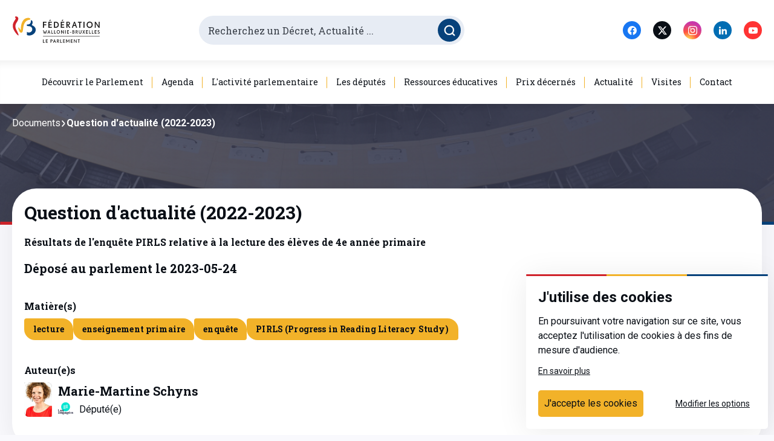

--- FILE ---
content_type: text/html; charset=utf-8
request_url: https://www.pfwb.be/documents-parlementaires/document-qa-001767633
body_size: 39304
content:
<!doctype html>
<html data-n-head-ssr lang="fr" data-n-head="%7B%22lang%22:%7B%22ssr%22:%22fr%22%7D%7D">
  <head >
    <title>Résultats de l&#x27;enquête PIRLS relative à la lecture des élèves de 4e année primaire - Parlement de la Fédération Wallonie-Bruxelles / Communauté française</title><meta data-n-head="ssr" charset="utf-8"><meta data-n-head="ssr" name="viewport" content="width=device-width, initial-scale=1"><link data-n-head="ssr" rel="icon" type="image/png" href="/favicon.png"><link data-n-head="ssr" rel="preconnect" href="https://fonts.gstatic.com"><link data-n-head="ssr" rel="stylesheet" href="https://fonts.googleapis.com/css2?family=Roboto+Slab:wght@300;400;700&amp;family=Roboto:ital,wght@0,300;0,400;0,700;1,400&amp;display=swap"><link rel="preload" href="/_nuxt/973fa03.js" as="script"><link rel="preload" href="/_nuxt/33ba05f.js" as="script"><link rel="preload" href="/_nuxt/18e4455.js" as="script"><link rel="preload" href="/_nuxt/2f84970.js" as="script"><link rel="preload" href="/_nuxt/3bcedf1.js" as="script"><style data-vue-ssr-id="1a0fb78e:0 7e56e4e3:0 e9a929d6:0 51eeee82:0 45019b6a:0 028e79b4:0 6bb7207c:0 78289ef3:0 0e77751e:0 225c32f4:0 63508ae1:0 5038a55c:0 3395f926:0 f6f98a5c:0 0b942b5e:0 4dead85a:0 0a1de65c:0 68dd1524:0 90075896:0 d4bd1c2e:0 695ba1e8:0 data-v-656ca0b3_0 1865eedf:0 256fb9b8:0">@keyframes plyr-progress{to{background-position:25px 0;background-position:var(--plyr-progress-loading-size,25px) 0}}@keyframes plyr-popup{0%{opacity:.5;transform:translateY(10px)}to{opacity:1;transform:translateY(0)}}@keyframes plyr-fade-in{0%{opacity:0}to{opacity:1}}.plyr{-moz-osx-font-smoothing:grayscale;-webkit-font-smoothing:antialiased;align-items:center;direction:ltr;display:flex;flex-direction:column;font-family:inherit;font-family:var(--plyr-font-family,inherit);font-feature-settings:"tnum";font-variant-numeric:tabular-nums;font-weight:400;font-weight:var(--plyr-font-weight-regular,400);line-height:1.7;line-height:var(--plyr-line-height,1.7);max-width:100%;min-width:200px;position:relative;text-shadow:none;transition:box-shadow .3s ease;z-index:0}.plyr audio,.plyr iframe,.plyr video{display:block;height:100%;width:100%}.plyr button{font:inherit;line-height:inherit;width:auto}.plyr:focus{outline:0}.plyr--full-ui{box-sizing:border-box}.plyr--full-ui *,.plyr--full-ui :after,.plyr--full-ui :before{box-sizing:inherit}.plyr--full-ui a,.plyr--full-ui button,.plyr--full-ui input,.plyr--full-ui label{touch-action:manipulation}.plyr__badge{background:#4a5464;background:var(--plyr-badge-background,#4a5464);border-radius:2px;border-radius:var(--plyr-badge-border-radius,2px);color:#fff;color:var(--plyr-badge-text-color,#fff);font-size:9px;font-size:var(--plyr-font-size-badge,9px);line-height:1;padding:3px 4px}.plyr--full-ui ::-webkit-media-text-track-container{display:none}.plyr__captions{animation:plyr-fade-in .3s ease;bottom:0;display:none;font-size:13px;font-size:var(--plyr-font-size-small,13px);left:0;padding:10px;padding:var(--plyr-control-spacing,10px);position:absolute;text-align:center;transition:transform .4s ease-in-out;width:100%}.plyr__captions span:empty{display:none}@media (min-width:480px){.plyr__captions{font-size:15px;font-size:var(--plyr-font-size-base,15px);padding:20px;padding:calc(var(--plyr-control-spacing,10px)*2)}}@media (min-width:768px){.plyr__captions{font-size:18px;font-size:var(--plyr-font-size-large,18px)}}.plyr--captions-active .plyr__captions{display:block}.plyr:not(.plyr--hide-controls) .plyr__controls:not(:empty)~.plyr__captions{transform:translateY(-40px);transform:translateY(calc(var(--plyr-control-spacing,10px)*-4))}.plyr__caption{background:rgba(0,0,0,.8);background:var(--plyr-captions-background,rgba(0,0,0,.8));border-radius:2px;-webkit-box-decoration-break:clone;box-decoration-break:clone;color:#fff;color:var(--plyr-captions-text-color,#fff);line-height:185%;padding:.2em .5em;white-space:pre-wrap}.plyr__caption div{display:inline}.plyr__control{background:0 0;border:0;border-radius:3px;border-radius:var(--plyr-control-radius,3px);color:inherit;cursor:pointer;flex-shrink:0;overflow:visible;padding:7px;padding:calc(var(--plyr-control-spacing,10px)*0.7);position:relative;transition:all .3s ease}.plyr__control svg{display:block;fill:currentColor;height:18px;height:var(--plyr-control-icon-size,18px);pointer-events:none;width:18px;width:var(--plyr-control-icon-size,18px)}.plyr__control:focus{outline:0}.plyr__control.plyr__tab-focus{outline-color:#00b3ff;outline-color:var(--plyr-tab-focus-color,var(--plyr-color-main,var(--plyr-color-main,#00b3ff)));outline-offset:2px;outline-style:dotted;outline-width:3px}a.plyr__control{text-decoration:none}.plyr__control.plyr__control--pressed .icon--not-pressed,.plyr__control.plyr__control--pressed .label--not-pressed,.plyr__control:not(.plyr__control--pressed) .icon--pressed,.plyr__control:not(.plyr__control--pressed) .label--pressed,a.plyr__control:after,a.plyr__control:before{display:none}.plyr--full-ui ::-webkit-media-controls{display:none}.plyr__controls{align-items:center;display:flex;justify-content:flex-end;text-align:center}.plyr__controls .plyr__progress__container{flex:1;min-width:0}.plyr__controls .plyr__controls__item{margin-left:2.5px;margin-left:calc(var(--plyr-control-spacing,10px)/4)}.plyr__controls .plyr__controls__item:first-child{margin-left:0;margin-right:auto}.plyr__controls .plyr__controls__item.plyr__progress__container{padding-left:2.5px;padding-left:calc(var(--plyr-control-spacing,10px)/4)}.plyr__controls .plyr__controls__item.plyr__time{padding:0 5px;padding:0 calc(var(--plyr-control-spacing,10px)/2)}.plyr__controls .plyr__controls__item.plyr__progress__container:first-child,.plyr__controls .plyr__controls__item.plyr__time+.plyr__time,.plyr__controls .plyr__controls__item.plyr__time:first-child{padding-left:0}.plyr [data-plyr=airplay],.plyr [data-plyr=captions],.plyr [data-plyr=fullscreen],.plyr [data-plyr=pip],.plyr__controls:empty{display:none}.plyr--airplay-supported [data-plyr=airplay],.plyr--captions-enabled [data-plyr=captions],.plyr--fullscreen-enabled [data-plyr=fullscreen],.plyr--pip-supported [data-plyr=pip]{display:inline-block}.plyr__menu{display:flex;position:relative}.plyr__menu .plyr__control svg{transition:transform .3s ease}.plyr__menu .plyr__control[aria-expanded=true] svg{transform:rotate(90deg)}.plyr__menu .plyr__control[aria-expanded=true] .plyr__tooltip{display:none}.plyr__menu__container{animation:plyr-popup .2s ease;background:hsla(0,0%,100%,.9);background:var(--plyr-menu-background,hsla(0,0%,100%,.9));border-radius:4px;bottom:100%;box-shadow:0 1px 2px rgba(0,0,0,.15);box-shadow:var(--plyr-menu-shadow,0 1px 2px rgba(0,0,0,.15));color:#4a5464;color:var(--plyr-menu-color,#4a5464);font-size:15px;font-size:var(--plyr-font-size-base,15px);margin-bottom:10px;position:absolute;right:-3px;text-align:left;white-space:nowrap;z-index:3}.plyr__menu__container>div{overflow:hidden;transition:height .35s cubic-bezier(.4,0,.2,1),width .35s cubic-bezier(.4,0,.2,1)}.plyr__menu__container:after{border:4px solid transparent;border-top:var(--plyr-menu-arrow-size,4px) solid var(--plyr-menu-background,hsla(0,0%,100%,.9));border:var(--plyr-menu-arrow-size,4px) solid transparent;border-top-color:hsla(0,0%,100%,.9);content:"";height:0;position:absolute;right:14px;right:calc(var(--plyr-control-icon-size,18px)/2 + var(--plyr-control-spacing,10px)*0.7 - var(--plyr-menu-arrow-size,4px)/2);top:100%;width:0}.plyr__menu__container [role=menu]{padding:7px;padding:calc(var(--plyr-control-spacing,10px)*0.7)}.plyr__menu__container [role=menuitem],.plyr__menu__container [role=menuitemradio]{margin-top:2px}.plyr__menu__container [role=menuitem]:first-child,.plyr__menu__container [role=menuitemradio]:first-child{margin-top:0}.plyr__menu__container .plyr__control{align-items:center;color:#4a5464;color:var(--plyr-menu-color,#4a5464);display:flex;font-size:13px;font-size:var(--plyr-font-size-menu,var(--plyr-font-size-small,13px));padding:4.66667px 10.5px;padding:calc(var(--plyr-control-spacing,10px)*0.7/1.5) calc(var(--plyr-control-spacing,10px)*0.7*1.5);-webkit-user-select:none;-ms-user-select:none;-moz-user-select:none;user-select:none;width:100%}.plyr__menu__container .plyr__control>span{align-items:inherit;display:flex;width:100%}.plyr__menu__container .plyr__control:after{border:4px solid transparent;border:var(--plyr-menu-item-arrow-size,4px) solid transparent;content:"";position:absolute;top:50%;transform:translateY(-50%)}.plyr__menu__container .plyr__control--forward{padding-right:28px;padding-right:calc(var(--plyr-control-spacing,10px)*0.7*4)}.plyr__menu__container .plyr__control--forward:after{border-left-color:#728197;border-left-color:var(--plyr-menu-arrow-color,#728197);right:6.5px;right:calc(var(--plyr-control-spacing,10px)*0.7*1.5 - var(--plyr-menu-item-arrow-size,4px))}.plyr__menu__container .plyr__control--forward.plyr__tab-focus:after,.plyr__menu__container .plyr__control--forward:hover:after{border-left-color:currentColor}.plyr__menu__container .plyr__control--back{font-weight:400;font-weight:var(--plyr-font-weight-regular,400);margin:7px;margin:calc(var(--plyr-control-spacing,10px)*0.7);margin-bottom:3.5px;margin-bottom:calc(var(--plyr-control-spacing,10px)*0.7/2);padding-left:28px;padding-left:calc(var(--plyr-control-spacing,10px)*0.7*4);position:relative;width:calc(100% - 14px);width:calc(100% - var(--plyr-control-spacing,10px)*0.7*2)}.plyr__menu__container .plyr__control--back:after{border-right-color:#728197;border-right-color:var(--plyr-menu-arrow-color,#728197);left:6.5px;left:calc(var(--plyr-control-spacing,10px)*0.7*1.5 - var(--plyr-menu-item-arrow-size,4px))}.plyr__menu__container .plyr__control--back:before{background:#dcdfe5;background:var(--plyr-menu-back-border-color,#dcdfe5);box-shadow:0 1px 0 #fff;box-shadow:0 1px 0 var(--plyr-menu-back-border-shadow-color,#fff);content:"";height:1px;left:0;margin-top:3.5px;margin-top:calc(var(--plyr-control-spacing,10px)*0.7/2);overflow:hidden;position:absolute;right:0;top:100%}.plyr__menu__container .plyr__control--back.plyr__tab-focus:after,.plyr__menu__container .plyr__control--back:hover:after{border-right-color:currentColor}.plyr__menu__container .plyr__control[role=menuitemradio]{padding-left:7px;padding-left:calc(var(--plyr-control-spacing,10px)*0.7)}.plyr__menu__container .plyr__control[role=menuitemradio]:after,.plyr__menu__container .plyr__control[role=menuitemradio]:before{border-radius:100%}.plyr__menu__container .plyr__control[role=menuitemradio]:before{background:rgba(0,0,0,.1);content:"";display:block;flex-shrink:0;height:16px;margin-right:10px;margin-right:var(--plyr-control-spacing,10px);transition:all .3s ease;width:16px}.plyr__menu__container .plyr__control[role=menuitemradio]:after{background:#fff;border:0;height:6px;left:12px;opacity:0;top:50%;transform:translateY(-50%) scale(0);transition:transform .3s ease,opacity .3s ease;width:6px}.plyr__menu__container .plyr__control[role=menuitemradio][aria-checked=true]:before{background:#00b3ff;background:var(--plyr-control-toggle-checked-background,var(--plyr-color-main,var(--plyr-color-main,#00b3ff)))}.plyr__menu__container .plyr__control[role=menuitemradio][aria-checked=true]:after{opacity:1;transform:translateY(-50%) scale(1)}.plyr__menu__container .plyr__control[role=menuitemradio].plyr__tab-focus:before,.plyr__menu__container .plyr__control[role=menuitemradio]:hover:before{background:rgba(35,40,47,.1)}.plyr__menu__container .plyr__menu__value{align-items:center;display:flex;margin-left:auto;margin-right:calc(-7px - -2);margin-right:calc(var(--plyr-control-spacing,10px)*0.7*-1 - -2);overflow:hidden;padding-left:24.5px;padding-left:calc(var(--plyr-control-spacing,10px)*0.7*3.5);pointer-events:none}.plyr--full-ui input[type=range]{-webkit-appearance:none;background:0 0;border:0;border-radius:26px;border-radius:calc(var(--plyr-range-thumb-height,13px)*2);color:#00b3ff;color:var(--plyr-range-fill-background,var(--plyr-color-main,var(--plyr-color-main,#00b3ff)));display:block;height:19px;height:calc(var(--plyr-range-thumb-active-shadow-width,3px)*2 + var(--plyr-range-thumb-height,13px));margin:0;min-width:0;padding:0;transition:box-shadow .3s ease;width:100%}.plyr--full-ui input[type=range]::-webkit-slider-runnable-track{background:0 0;border:0;border-radius:2.5px;border-radius:calc(var(--plyr-range-track-height,5px)/2);height:5px;height:var(--plyr-range-track-height,5px);-webkit-transition:box-shadow .3s ease;transition:box-shadow .3s ease;-webkit-user-select:none;user-select:none;background-image:linear-gradient(90deg,currentColor 0,transparent 0);background-image:linear-gradient(90deg,currentColor var(--value,0),transparent var(--value,0))}.plyr--full-ui input[type=range]::-webkit-slider-thumb{background:#fff;background:var(--plyr-range-thumb-background,#fff);border:0;border-radius:100%;box-shadow:0 1px 1px rgba(35,40,47,.15),0 0 0 1px rgba(35,40,47,.2);box-shadow:var(--plyr-range-thumb-shadow,0 1px 1px rgba(35,40,47,.15),0 0 0 1px rgba(35,40,47,.2));height:13px;height:var(--plyr-range-thumb-height,13px);position:relative;-webkit-transition:all .2s ease;transition:all .2s ease;width:13px;width:var(--plyr-range-thumb-height,13px);-webkit-appearance:none;margin-top:-4px;margin-top:calc(var(--plyr-range-thumb-height,13px)/2*-1 - var(--plyr-range-track-height,5px)/2*-1)}.plyr--full-ui input[type=range]::-moz-range-track{background:0 0;border:0;border-radius:2.5px;border-radius:calc(var(--plyr-range-track-height,5px)/2);height:5px;height:var(--plyr-range-track-height,5px);-moz-transition:box-shadow .3s ease;transition:box-shadow .3s ease;-moz-user-select:none;user-select:none}.plyr--full-ui input[type=range]::-moz-range-thumb{background:#fff;background:var(--plyr-range-thumb-background,#fff);border:0;border-radius:100%;box-shadow:0 1px 1px rgba(35,40,47,.15),0 0 0 1px rgba(35,40,47,.2);box-shadow:var(--plyr-range-thumb-shadow,0 1px 1px rgba(35,40,47,.15),0 0 0 1px rgba(35,40,47,.2));height:13px;height:var(--plyr-range-thumb-height,13px);position:relative;-moz-transition:all .2s ease;transition:all .2s ease;width:13px;width:var(--plyr-range-thumb-height,13px)}.plyr--full-ui input[type=range]::-moz-range-progress{background:currentColor;border-radius:2.5px;border-radius:calc(var(--plyr-range-track-height,5px)/2);height:5px;height:var(--plyr-range-track-height,5px)}.plyr--full-ui input[type=range]::-ms-track{color:transparent}.plyr--full-ui input[type=range]::-ms-fill-upper,.plyr--full-ui input[type=range]::-ms-track{background:0 0;border:0;border-radius:2.5px;border-radius:calc(var(--plyr-range-track-height,5px)/2);height:5px;height:var(--plyr-range-track-height,5px);-ms-transition:box-shadow .3s ease;transition:box-shadow .3s ease;-ms-user-select:none;user-select:none}.plyr--full-ui input[type=range]::-ms-fill-lower{background:0 0;border:0;border-radius:2.5px;border-radius:calc(var(--plyr-range-track-height,5px)/2);height:5px;height:var(--plyr-range-track-height,5px);-ms-transition:box-shadow .3s ease;transition:box-shadow .3s ease;-ms-user-select:none;user-select:none;background:currentColor}.plyr--full-ui input[type=range]::-ms-thumb{background:#fff;background:var(--plyr-range-thumb-background,#fff);border:0;border-radius:100%;box-shadow:0 1px 1px rgba(35,40,47,.15),0 0 0 1px rgba(35,40,47,.2);box-shadow:var(--plyr-range-thumb-shadow,0 1px 1px rgba(35,40,47,.15),0 0 0 1px rgba(35,40,47,.2));height:13px;height:var(--plyr-range-thumb-height,13px);position:relative;-ms-transition:all .2s ease;transition:all .2s ease;width:13px;width:var(--plyr-range-thumb-height,13px);margin-top:0}.plyr--full-ui input[type=range]::-ms-tooltip{display:none}.plyr--full-ui input[type=range]:focus{outline:0}.plyr--full-ui input[type=range]::-moz-focus-outer{border:0}.plyr--full-ui input[type=range].plyr__tab-focus::-webkit-slider-runnable-track{outline-color:#00b3ff;outline-color:var(--plyr-tab-focus-color,var(--plyr-color-main,var(--plyr-color-main,#00b3ff)));outline-offset:2px;outline-style:dotted;outline-width:3px}.plyr--full-ui input[type=range].plyr__tab-focus::-moz-range-track{outline-color:#00b3ff;outline-color:var(--plyr-tab-focus-color,var(--plyr-color-main,var(--plyr-color-main,#00b3ff)));outline-offset:2px;outline-style:dotted;outline-width:3px}.plyr--full-ui input[type=range].plyr__tab-focus::-ms-track{outline-color:#00b3ff;outline-color:var(--plyr-tab-focus-color,var(--plyr-color-main,var(--plyr-color-main,#00b3ff)));outline-offset:2px;outline-style:dotted;outline-width:3px}.plyr__poster{background-color:#000;background-color:var(--plyr-video-background,var(--plyr-video-background,#000));background-position:50% 50%;background-repeat:no-repeat;background-size:contain;height:100%;left:0;opacity:0;position:absolute;top:0;transition:opacity .2s ease;width:100%;z-index:1}.plyr--stopped.plyr__poster-enabled .plyr__poster{opacity:1}.plyr__time{font-size:13px;font-size:var(--plyr-font-size-time,var(--plyr-font-size-small,13px))}.plyr__time+.plyr__time:before{content:"\2044";margin-right:10px;margin-right:var(--plyr-control-spacing,10px)}@media (max-width:767px){.plyr__time+.plyr__time{display:none}}.plyr__tooltip{background:hsla(0,0%,100%,.9);background:var(--plyr-tooltip-background,hsla(0,0%,100%,.9));border-radius:3px;border-radius:var(--plyr-tooltip-radius,3px);bottom:100%;box-shadow:0 1px 2px rgba(0,0,0,.15);box-shadow:var(--plyr-tooltip-shadow,0 1px 2px rgba(0,0,0,.15));color:#4a5464;color:var(--plyr-tooltip-color,#4a5464);font-size:13px;font-size:var(--plyr-font-size-small,13px);font-weight:400;font-weight:var(--plyr-font-weight-regular,400);left:50%;line-height:1.3;margin-bottom:10px;margin-bottom:calc(var(--plyr-control-spacing,10px)/2*2);opacity:0;padding:5px 7.5px;padding:calc(var(--plyr-control-spacing,10px)/2) calc(var(--plyr-control-spacing,10px)/2*1.5);pointer-events:none;position:absolute;transform:translate(-50%,10px) scale(.8);transform-origin:50% 100%;transition:transform .2s ease .1s,opacity .2s ease .1s;white-space:nowrap;z-index:2}.plyr__tooltip:before{border-left:4px solid transparent;border-left:var(--plyr-tooltip-arrow-size,4px) solid transparent;border-right:4px solid transparent;border-right:var(--plyr-tooltip-arrow-size,4px) solid transparent;border-top:4px solid hsla(0,0%,100%,.9);border-top:var(--plyr-tooltip-arrow-size,4px) solid var(--plyr-tooltip-background,hsla(0,0%,100%,.9));bottom:-4px;bottom:calc(var(--plyr-tooltip-arrow-size,4px)*-1);content:"";height:0;left:50%;position:absolute;transform:translateX(-50%);width:0;z-index:2}.plyr .plyr__control.plyr__tab-focus .plyr__tooltip,.plyr .plyr__control:hover .plyr__tooltip,.plyr__tooltip--visible{opacity:1;transform:translate(-50%) scale(1)}.plyr .plyr__control:hover .plyr__tooltip{z-index:3}.plyr__controls>.plyr__control:first-child+.plyr__control .plyr__tooltip,.plyr__controls>.plyr__control:first-child .plyr__tooltip{left:0;transform:translateY(10px) scale(.8);transform-origin:0 100%}.plyr__controls>.plyr__control:first-child+.plyr__control .plyr__tooltip:before,.plyr__controls>.plyr__control:first-child .plyr__tooltip:before{left:16px;left:calc(var(--plyr-control-icon-size,18px)/2 + var(--plyr-control-spacing,10px)*0.7)}.plyr__controls>.plyr__control:last-child .plyr__tooltip{left:auto;right:0;transform:translateY(10px) scale(.8);transform-origin:100% 100%}.plyr__controls>.plyr__control:last-child .plyr__tooltip:before{left:auto;right:16px;right:calc(var(--plyr-control-icon-size,18px)/2 + var(--plyr-control-spacing,10px)*0.7);transform:translateX(50%)}.plyr__controls>.plyr__control:first-child+.plyr__control.plyr__tab-focus .plyr__tooltip,.plyr__controls>.plyr__control:first-child+.plyr__control .plyr__tooltip--visible,.plyr__controls>.plyr__control:first-child+.plyr__control:hover .plyr__tooltip,.plyr__controls>.plyr__control:first-child.plyr__tab-focus .plyr__tooltip,.plyr__controls>.plyr__control:first-child .plyr__tooltip--visible,.plyr__controls>.plyr__control:first-child:hover .plyr__tooltip,.plyr__controls>.plyr__control:last-child.plyr__tab-focus .plyr__tooltip,.plyr__controls>.plyr__control:last-child .plyr__tooltip--visible,.plyr__controls>.plyr__control:last-child:hover .plyr__tooltip{transform:translate(0) scale(1)}.plyr__progress{left:6.5px;left:calc(var(--plyr-range-thumb-height,13px)*0.5);margin-right:13px;margin-right:var(--plyr-range-thumb-height,13px);position:relative}.plyr__progress__buffer,.plyr__progress input[type=range]{margin-left:-6.5px;margin-left:calc(var(--plyr-range-thumb-height,13px)*-0.5);margin-right:-6.5px;margin-right:calc(var(--plyr-range-thumb-height,13px)*-0.5);width:calc(100% + 13px);width:calc(100% + var(--plyr-range-thumb-height,13px))}.plyr__progress input[type=range]{position:relative;z-index:2}.plyr__progress .plyr__tooltip{font-size:13px;font-size:var(--plyr-font-size-time,var(--plyr-font-size-small,13px));left:0}.plyr__progress__buffer{-webkit-appearance:none;background:0 0;border:0;border-radius:100px;height:5px;height:var(--plyr-range-track-height,5px);left:0;margin-top:-2.5px;margin-top:calc(var(--plyr-range-track-height,5px)/2*-1);padding:0;position:absolute;top:50%}.plyr__progress__buffer::-webkit-progress-bar{background:0 0}.plyr__progress__buffer::-webkit-progress-value{background:currentColor;border-radius:100px;min-width:5px;min-width:var(--plyr-range-track-height,5px);-webkit-transition:width .2s ease;transition:width .2s ease}.plyr__progress__buffer::-moz-progress-bar{background:currentColor;border-radius:100px;min-width:5px;min-width:var(--plyr-range-track-height,5px);-moz-transition:width .2s ease;transition:width .2s ease}.plyr__progress__buffer::-ms-fill{border-radius:100px;-ms-transition:width .2s ease;transition:width .2s ease}.plyr--loading .plyr__progress__buffer{animation:plyr-progress 1s linear infinite;background-image:linear-gradient(-45deg,rgba(35,40,47,.6) 25%,transparent 0,transparent 50%,rgba(35,40,47,.6) 0,rgba(35,40,47,.6) 75%,transparent 0,transparent);background-image:linear-gradient(-45deg,var(--plyr-progress-loading-background,rgba(35,40,47,.6)) 25%,transparent 0,transparent 50%,var(--plyr-progress-loading-background,rgba(35,40,47,.6)) 0,var(--plyr-progress-loading-background,rgba(35,40,47,.6)) 75%,transparent 0,transparent);background-repeat:repeat-x;background-size:25px 25px;background-size:var(--plyr-progress-loading-size,25px) var(--plyr-progress-loading-size,25px);color:transparent}.plyr--video.plyr--loading .plyr__progress__buffer{background-color:hsla(0,0%,100%,.25);background-color:var(--plyr-video-progress-buffered-background,hsla(0,0%,100%,.25))}.plyr--audio.plyr--loading .plyr__progress__buffer{background-color:rgba(193,200,209,.6);background-color:var(--plyr-audio-progress-buffered-background,rgba(193,200,209,.6))}.plyr__volume{align-items:center;display:flex;max-width:110px;min-width:80px;position:relative;width:20%}.plyr__volume input[type=range]{margin-left:5px;margin-left:calc(var(--plyr-control-spacing,10px)/2);margin-right:5px;margin-right:calc(var(--plyr-control-spacing,10px)/2);position:relative;z-index:2}.plyr--is-ios .plyr__volume{min-width:0;width:auto}.plyr--audio{display:block}.plyr--audio .plyr__controls{background:#fff;background:var(--plyr-audio-controls-background,#fff);border-radius:inherit;color:#4a5464;color:var(--plyr-audio-control-color,#4a5464);padding:10px;padding:var(--plyr-control-spacing,10px)}.plyr--audio .plyr__control.plyr__tab-focus,.plyr--audio .plyr__control:hover,.plyr--audio .plyr__control[aria-expanded=true]{background:#00b3ff;background:var(--plyr-audio-control-background-hover,var(--plyr-color-main,var(--plyr-color-main,#00b3ff)));color:#fff;color:var(--plyr-audio-control-color-hover,#fff)}.plyr--full-ui.plyr--audio input[type=range]::-webkit-slider-runnable-track{background-color:rgba(193,200,209,.6);background-color:var(--plyr-audio-range-track-background,var(--plyr-audio-progress-buffered-background,rgba(193,200,209,.6)))}.plyr--full-ui.plyr--audio input[type=range]::-moz-range-track{background-color:rgba(193,200,209,.6);background-color:var(--plyr-audio-range-track-background,var(--plyr-audio-progress-buffered-background,rgba(193,200,209,.6)))}.plyr--full-ui.plyr--audio input[type=range]::-ms-track{background-color:rgba(193,200,209,.6);background-color:var(--plyr-audio-range-track-background,var(--plyr-audio-progress-buffered-background,rgba(193,200,209,.6)))}.plyr--full-ui.plyr--audio input[type=range]:active::-webkit-slider-thumb{box-shadow:0 1px 1px rgba(35,40,47,.15),0 0 0 1px rgba(35,40,47,.2),0 0 0 3px rgba(35,40,47,.1);box-shadow:var(--plyr-range-thumb-shadow,0 1px 1px rgba(35,40,47,.15),0 0 0 1px rgba(35,40,47,.2)),0 0 0 var(--plyr-range-thumb-active-shadow-width,3px) var(--plyr-audio-range-thumb-active-shadow-color,rgba(35,40,47,.1))}.plyr--full-ui.plyr--audio input[type=range]:active::-moz-range-thumb{box-shadow:0 1px 1px rgba(35,40,47,.15),0 0 0 1px rgba(35,40,47,.2),0 0 0 3px rgba(35,40,47,.1);box-shadow:var(--plyr-range-thumb-shadow,0 1px 1px rgba(35,40,47,.15),0 0 0 1px rgba(35,40,47,.2)),0 0 0 var(--plyr-range-thumb-active-shadow-width,3px) var(--plyr-audio-range-thumb-active-shadow-color,rgba(35,40,47,.1))}.plyr--full-ui.plyr--audio input[type=range]:active::-ms-thumb{box-shadow:0 1px 1px rgba(35,40,47,.15),0 0 0 1px rgba(35,40,47,.2),0 0 0 3px rgba(35,40,47,.1);box-shadow:var(--plyr-range-thumb-shadow,0 1px 1px rgba(35,40,47,.15),0 0 0 1px rgba(35,40,47,.2)),0 0 0 var(--plyr-range-thumb-active-shadow-width,3px) var(--plyr-audio-range-thumb-active-shadow-color,rgba(35,40,47,.1))}.plyr--audio .plyr__progress__buffer{color:rgba(193,200,209,.6);color:var(--plyr-audio-progress-buffered-background,rgba(193,200,209,.6))}.plyr--video{background:#000;background:var(--plyr-video-background,var(--plyr-video-background,#000));overflow:hidden}.plyr--video.plyr--menu-open{overflow:visible}.plyr__video-wrapper{background:#000;background:var(--plyr-video-background,var(--plyr-video-background,#000));height:100%;margin:auto;overflow:hidden;position:relative;width:100%}.plyr__video-embed,.plyr__video-wrapper--fixed-ratio{height:0;padding-bottom:56.25%}.plyr__video-embed iframe,.plyr__video-wrapper--fixed-ratio video{border:0;left:0;position:absolute;top:0}.plyr--full-ui .plyr__video-embed>.plyr__video-embed__container{padding-bottom:240%;position:relative;transform:translateY(-38.28125%)}.plyr--video .plyr__controls{background:linear-gradient(transparent,rgba(0,0,0,.75));background:var(--plyr-video-controls-background,linear-gradient(transparent,rgba(0,0,0,.75)));border-bottom-left-radius:inherit;border-bottom-right-radius:inherit;bottom:0;color:#fff;color:var(--plyr-video-control-color,#fff);left:0;padding:5px;padding:calc(var(--plyr-control-spacing,10px)/2);padding-top:20px;padding-top:calc(var(--plyr-control-spacing,10px)*2);position:absolute;right:0;transition:opacity .4s ease-in-out,transform .4s ease-in-out;z-index:3}@media (min-width:480px){.plyr--video .plyr__controls{padding:10px;padding:var(--plyr-control-spacing,10px);padding-top:35px;padding-top:calc(var(--plyr-control-spacing,10px)*3.5)}}.plyr--video.plyr--hide-controls .plyr__controls{opacity:0;pointer-events:none;transform:translateY(100%)}.plyr--video .plyr__control.plyr__tab-focus,.plyr--video .plyr__control:hover,.plyr--video .plyr__control[aria-expanded=true]{background:#00b3ff;background:var(--plyr-video-control-background-hover,var(--plyr-color-main,var(--plyr-color-main,#00b3ff)));color:#fff;color:var(--plyr-video-control-color-hover,#fff)}.plyr__control--overlaid{background:#00b3ff;background:var(--plyr-video-control-background-hover,var(--plyr-color-main,var(--plyr-color-main,#00b3ff)));border:0;border-radius:100%;color:#fff;color:var(--plyr-video-control-color,#fff);display:none;left:50%;opacity:.9;padding:15px;padding:calc(var(--plyr-control-spacing,10px)*1.5);position:absolute;top:50%;transform:translate(-50%,-50%);transition:.3s;z-index:2}.plyr__control--overlaid svg{left:2px;position:relative}.plyr__control--overlaid:focus,.plyr__control--overlaid:hover{opacity:1}.plyr--playing .plyr__control--overlaid{opacity:0;visibility:hidden}.plyr--full-ui.plyr--video .plyr__control--overlaid{display:block}.plyr--full-ui.plyr--video input[type=range]::-webkit-slider-runnable-track{background-color:hsla(0,0%,100%,.25);background-color:var(--plyr-video-range-track-background,var(--plyr-video-progress-buffered-background,hsla(0,0%,100%,.25)))}.plyr--full-ui.plyr--video input[type=range]::-moz-range-track{background-color:hsla(0,0%,100%,.25);background-color:var(--plyr-video-range-track-background,var(--plyr-video-progress-buffered-background,hsla(0,0%,100%,.25)))}.plyr--full-ui.plyr--video input[type=range]::-ms-track{background-color:hsla(0,0%,100%,.25);background-color:var(--plyr-video-range-track-background,var(--plyr-video-progress-buffered-background,hsla(0,0%,100%,.25)))}.plyr--full-ui.plyr--video input[type=range]:active::-webkit-slider-thumb{box-shadow:0 1px 1px rgba(35,40,47,.15),0 0 0 1px rgba(35,40,47,.2),0 0 0 3px hsla(0,0%,100%,.5);box-shadow:var(--plyr-range-thumb-shadow,0 1px 1px rgba(35,40,47,.15),0 0 0 1px rgba(35,40,47,.2)),0 0 0 var(--plyr-range-thumb-active-shadow-width,3px) var(--plyr-audio-range-thumb-active-shadow-color,hsla(0,0%,100%,.5))}.plyr--full-ui.plyr--video input[type=range]:active::-moz-range-thumb{box-shadow:0 1px 1px rgba(35,40,47,.15),0 0 0 1px rgba(35,40,47,.2),0 0 0 3px hsla(0,0%,100%,.5);box-shadow:var(--plyr-range-thumb-shadow,0 1px 1px rgba(35,40,47,.15),0 0 0 1px rgba(35,40,47,.2)),0 0 0 var(--plyr-range-thumb-active-shadow-width,3px) var(--plyr-audio-range-thumb-active-shadow-color,hsla(0,0%,100%,.5))}.plyr--full-ui.plyr--video input[type=range]:active::-ms-thumb{box-shadow:0 1px 1px rgba(35,40,47,.15),0 0 0 1px rgba(35,40,47,.2),0 0 0 3px hsla(0,0%,100%,.5);box-shadow:var(--plyr-range-thumb-shadow,0 1px 1px rgba(35,40,47,.15),0 0 0 1px rgba(35,40,47,.2)),0 0 0 var(--plyr-range-thumb-active-shadow-width,3px) var(--plyr-audio-range-thumb-active-shadow-color,hsla(0,0%,100%,.5))}.plyr--video .plyr__progress__buffer{color:hsla(0,0%,100%,.25);color:var(--plyr-video-progress-buffered-background,hsla(0,0%,100%,.25))}.plyr:fullscreen{background:#000;border-radius:0!important;height:100%;margin:0;width:100%}.plyr:fullscreen video{height:100%}.plyr:fullscreen .plyr__video-wrapper{height:100%;position:static}.plyr:fullscreen.plyr--vimeo .plyr__video-wrapper{height:0;position:relative}.plyr:fullscreen .plyr__control .icon--exit-fullscreen{display:block}.plyr:fullscreen .plyr__control .icon--exit-fullscreen+svg{display:none}.plyr:fullscreen.plyr--hide-controls{cursor:none}@media (min-width:1024px){.plyr:-webkit-full-screen .plyr__captions{font-size:21px;font-size:var(--plyr-font-size-xlarge,21px)}.plyr:-ms-fullscreen .plyr__captions{font-size:21px;font-size:var(--plyr-font-size-xlarge,21px)}.plyr:fullscreen .plyr__captions{font-size:21px;font-size:var(--plyr-font-size-xlarge,21px)}}.plyr:-webkit-full-screen{background:#000;border-radius:0!important;height:100%;margin:0;width:100%}.plyr:-webkit-full-screen video{height:100%}.plyr:-webkit-full-screen .plyr__video-wrapper{height:100%;position:static}.plyr:-webkit-full-screen.plyr--vimeo .plyr__video-wrapper{height:0;position:relative}.plyr:-webkit-full-screen .plyr__control .icon--exit-fullscreen{display:block}.plyr:-webkit-full-screen .plyr__control .icon--exit-fullscreen+svg{display:none}.plyr:-webkit-full-screen.plyr--hide-controls{cursor:none}@media (min-width:1024px){.plyr:-webkit-full-screen .plyr__captions{font-size:21px;font-size:var(--plyr-font-size-xlarge,21px)}}.plyr:-moz-full-screen{background:#000;border-radius:0!important;height:100%;margin:0;width:100%}.plyr:-moz-full-screen video{height:100%}.plyr:-moz-full-screen .plyr__video-wrapper{height:100%;position:static}.plyr:-moz-full-screen.plyr--vimeo .plyr__video-wrapper{height:0;position:relative}.plyr:-moz-full-screen .plyr__control .icon--exit-fullscreen{display:block}.plyr:-moz-full-screen .plyr__control .icon--exit-fullscreen+svg{display:none}.plyr:-moz-full-screen.plyr--hide-controls{cursor:none}@media (min-width:1024px){.plyr:-moz-full-screen .plyr__captions{font-size:21px;font-size:var(--plyr-font-size-xlarge,21px)}}.plyr:-ms-fullscreen{background:#000;border-radius:0!important;height:100%;margin:0;width:100%}.plyr:-ms-fullscreen video{height:100%}.plyr:-ms-fullscreen .plyr__video-wrapper{height:100%;position:static}.plyr:-ms-fullscreen.plyr--vimeo .plyr__video-wrapper{height:0;position:relative}.plyr:-ms-fullscreen .plyr__control .icon--exit-fullscreen{display:block}.plyr:-ms-fullscreen .plyr__control .icon--exit-fullscreen+svg{display:none}.plyr:-ms-fullscreen.plyr--hide-controls{cursor:none}@media (min-width:1024px){.plyr:-ms-fullscreen .plyr__captions{font-size:21px;font-size:var(--plyr-font-size-xlarge,21px)}}.plyr--fullscreen-fallback{background:#000;border-radius:0!important;height:100%;margin:0;width:100%;bottom:0;display:block;left:0;position:fixed;right:0;top:0;z-index:10000000}.plyr--fullscreen-fallback video{height:100%}.plyr--fullscreen-fallback .plyr__video-wrapper{height:100%;position:static}.plyr--fullscreen-fallback.plyr--vimeo .plyr__video-wrapper{height:0;position:relative}.plyr--fullscreen-fallback .plyr__control .icon--exit-fullscreen{display:block}.plyr--fullscreen-fallback .plyr__control .icon--exit-fullscreen+svg{display:none}.plyr--fullscreen-fallback.plyr--hide-controls{cursor:none}@media (min-width:1024px){.plyr--fullscreen-fallback .plyr__captions{font-size:21px;font-size:var(--plyr-font-size-xlarge,21px)}}.plyr__ads{border-radius:inherit;bottom:0;cursor:pointer;left:0;overflow:hidden;position:absolute;right:0;top:0;z-index:-1}.plyr__ads>div,.plyr__ads>div iframe{height:100%;position:absolute;width:100%}.plyr__ads:after{background:#23282f;border-radius:2px;bottom:10px;bottom:var(--plyr-control-spacing,10px);color:#fff;content:attr(data-badge-text);font-size:11px;padding:2px 6px;pointer-events:none;position:absolute;right:10px;right:var(--plyr-control-spacing,10px);z-index:3}.plyr__ads:after:empty{display:none}.plyr__cues{background:currentColor;display:block;height:5px;height:var(--plyr-range-track-height,5px);left:0;margin:-var(--plyr-range-track-height,5px)/2 0 0;opacity:.8;position:absolute;top:50%;width:3px;z-index:3}.plyr__preview-thumb{background-color:hsla(0,0%,100%,.9);background-color:var(--plyr-tooltip-background,hsla(0,0%,100%,.9));border-radius:3px;bottom:100%;box-shadow:0 1px 2px rgba(0,0,0,.15);box-shadow:var(--plyr-tooltip-shadow,0 1px 2px rgba(0,0,0,.15));margin-bottom:10px;margin-bottom:calc(var(--plyr-control-spacing,10px)/2*2);opacity:0;padding:3px;padding:var(--plyr-tooltip-radius,3px);pointer-events:none;position:absolute;transform:translateY(10px) scale(.8);transform-origin:50% 100%;transition:transform .2s ease .1s,opacity .2s ease .1s;z-index:2}.plyr__preview-thumb--is-shown{opacity:1;transform:translate(0) scale(1)}.plyr__preview-thumb:before{border-left:4px solid transparent;border-left:var(--plyr-tooltip-arrow-size,4px) solid transparent;border-right:4px solid transparent;border-right:var(--plyr-tooltip-arrow-size,4px) solid transparent;border-top:4px solid hsla(0,0%,100%,.9);border-top:var(--plyr-tooltip-arrow-size,4px) solid var(--plyr-tooltip-background,hsla(0,0%,100%,.9));bottom:-4px;bottom:calc(var(--plyr-tooltip-arrow-size,4px)*-1);content:"";height:0;left:50%;position:absolute;transform:translateX(-50%);width:0;z-index:2}.plyr__preview-thumb__image-container{background:#c1c8d1;border-radius:2px;border-radius:calc(var(--plyr-tooltip-radius,3px) - 1px);overflow:hidden;position:relative;z-index:0}.plyr__preview-thumb__image-container img{height:100%;left:0;max-height:none;max-width:none;position:absolute;top:0;width:100%}.plyr__preview-thumb__time-container{bottom:6px;left:0;position:absolute;right:0;white-space:nowrap;z-index:3}.plyr__preview-thumb__time-container span{background-color:rgba(0,0,0,.55);border-radius:2px;border-radius:calc(var(--plyr-tooltip-radius,3px) - 1px);color:#fff;font-size:13px;font-size:var(--plyr-font-size-time,var(--plyr-font-size-small,13px));padding:3px 6px}.plyr__preview-scrubbing{bottom:0;filter:blur(1px);height:100%;left:0;margin:auto;opacity:0;overflow:hidden;pointer-events:none;position:absolute;right:0;top:0;transition:opacity .3s ease;width:100%;z-index:1}.plyr__preview-scrubbing--is-shown{opacity:1}.plyr__preview-scrubbing img{height:100%;left:0;max-height:none;max-width:none;-o-object-fit:contain;object-fit:contain;position:absolute;top:0;width:100%}.plyr--no-transition{transition:none!important}.plyr__sr-only{clip:rect(1px,1px,1px,1px);overflow:hidden;border:0!important;height:1px!important;padding:0!important;position:absolute!important;width:1px!important}.plyr [hidden]{display:none!important}.sr-only{position:absolute;width:1px;height:1px;padding:0;margin:-1px;overflow:hidden;clip:rect(0,0,0,0);white-space:nowrap;border-width:0}.invisible{visibility:hidden}.container{max-width:128rem;padding:0 2rem;margin:0 auto}.fade-slide-y-enter-active,.fade-slide-y-leave-active{transition:all .3s cubic-bezier(.5,1,.89,1)}.fade-slide-y-enter,.fade-slide-y-leave-to{opacity:0;transform:translateY(-2rem)}.fade-slide-y-enter-to,.fade-slide-y-leave{opacity:1;transform:translateY(0)}.modal-slide-fade-enter-active,.modal-slide-fade-leave-active{transition:all .3s cubic-bezier(.5,1,.89,1)}.modal-slide-fade-enter,.modal-slide-fade-leave-to{transform:translateY(-100vh);opacity:.5}.slide-left-enter-active,.slide-left-leave-active,.slide-right-enter-active,.slide-right-leave-active{transition-duration:.5s;transition-property:height,opacity,transform;transition-timing-function:cubic-bezier(.55,0,.1,1);overflow:hidden}.slide-left-enter,.slide-right-leave-active{opacity:0;transform:translate(2em)}.slide-left-leave-active,.slide-right-enter{opacity:0;transform:translate(-2em)}.layout-enter-active,.layout-leave-active{transition:opacity .5s cubic-bezier(.5,1,.89,1)}.layout-enter,.layout-leave-active{opacity:0}/*! modern-normalize v1.0.0 | MIT License | https://github.com/sindresorhus/modern-normalize */:root{-moz-tab-size:4;-o-tab-size:4;tab-size:4}html{line-height:1.15;-webkit-text-size-adjust:100%}body{font-family:system-ui,-apple-system,Segoe UI,Roboto,Ubuntu,Cantarell,Noto Sans,sans-serif,"Segoe UI",Helvetica,Arial,"Apple Color Emoji","Segoe UI Emoji"}hr{height:0;color:inherit}abbr[title]{-webkit-text-decoration:underline dotted;text-decoration:underline dotted}b,strong{font-weight:bolder}code,kbd,pre,samp{font-family:ui-monospace,SFMono-Regular,Consolas,"Liberation Mono",Menlo,monospace;font-size:1em}small{font-size:80%}sub,sup{font-size:75%;line-height:0;position:relative;vertical-align:baseline}sub{bottom:-.25em}sup{top:-.5em}table{text-indent:0;border-color:inherit}button,input,optgroup,select,textarea{font-family:inherit;font-size:100%;line-height:1.15;margin:0}button,select{text-transform:none}[type=button],[type=reset],[type=submit],button{-webkit-appearance:button}::-moz-focus-inner{border-style:none;padding:0}:-moz-focusring{outline:1px dotted ButtonText}:-moz-ui-invalid{box-shadow:none}legend{padding:0}progress{vertical-align:baseline}::-webkit-inner-spin-button,::-webkit-outer-spin-button{height:auto}[type=search]{-webkit-appearance:textfield;outline-offset:-2px}::-webkit-search-decoration{-webkit-appearance:none}::-webkit-file-upload-button{-webkit-appearance:button;font:inherit}summary{display:list-item}blockquote,dd,dl,figure,h1,h2,h3,h4,h5,h6,hr,p,pre{margin:0}button{background-color:transparent;background-image:none}button:focus{outline:1px dotted;outline:5px auto -webkit-focus-ring-color}fieldset,ol,ul{margin:0;padding:0}ol,ul{list-style:none}html{font-family:ui-sans-serif,system-ui,-apple-system,Segoe UI,Roboto,Ubuntu,Cantarell,Noto Sans,sans-serif,BlinkMacSystemFont,"Segoe UI","Helvetica Neue",Arial,"Noto Sans","Apple Color Emoji","Segoe UI Emoji","Segoe UI Symbol","Noto Color Emoji";line-height:1.5;scroll-behavior:smooth}body{font-family:inherit;line-height:inherit}*,:after,:before{box-sizing:border-box;border:0 solid #e5e7eb}hr{border-top-width:1px}img{border-style:solid}textarea{resize:vertical}input::-moz-placeholder,textarea::-moz-placeholder{opacity:1;color:#383e47}input:-ms-input-placeholder,textarea:-ms-input-placeholder{opacity:1;color:#383e47}input::placeholder,textarea::placeholder{opacity:1;color:#383e47}[role=button],button{cursor:pointer}table{border-collapse:collapse}h1,h2,h3,h4,h5,h6{font-size:inherit;font-weight:inherit}a{color:inherit;text-decoration:inherit}button,input,optgroup,select,textarea{padding:0;line-height:inherit;color:inherit}code,kbd,pre,samp{font-family:ui-monospace,SFMono-Regular,Menlo,Monaco,Consolas,"Liberation Mono","Courier New",monospace}audio,canvas,embed,iframe,img,object,svg,video{display:block;vertical-align:middle}img,video{max-width:100%;height:auto}.animated{animation-duration:.7s;animation-fill-mode:both}.animated.infinite{animation-iteration-count:infinite}.animated.hinge{animation-duration:1.4s}.animated.bounceIn,.animated.bounceOut,.animated.flipOutX,.animated.flipOutY{animation-duration:525ms}.tippy-tooltip.disabled-theme{display:none}.tippy-tooltip.grey-theme{background:rgba(65,69,89,.9);border-radius:.4rem 1.8rem;padding:.5rem 1rem;font-size:2.4rem;font-weight:700}.tippy-tooltip.grey-theme,.tippy-tooltip.lexique-theme{color:#fff;font-family:"Roboto Slab",-apple-system,BlinkMacSystemFont,"Segoe UI","Helvetica Neue",Arial,sans-serif,"Apple Color Emoji","Segoe UI Emoji","Segoe UI Symbol"}.tippy-tooltip.lexique-theme{background:rgba(65,69,89,.95);border-radius:1rem;padding:1.7rem 1.4rem 2.1rem;font-size:1.2rem;line-height:1.5;text-align:left;text-align:initial}.tippy-tooltip.copy-theme{background:#e7ecf4;color:#07427b;top:-1rem!important;right:0;border-radius:1rem;padding:1.5rem;font-family:"Roboto Slab",-apple-system,BlinkMacSystemFont,"Segoe UI","Helvetica Neue",Arial,sans-serif,"Apple Color Emoji","Segoe UI Emoji","Segoe UI Symbol";font-size:1.6rem;font-weight:700;text-transform:uppercase}.tippy-tooltip.copy-theme[x-placement^=top] .tippy-arrow{border-top-color:#e7ecf4}.tippy-tooltip[x-placement^=top] .tippy-arrow{border-top:8px solid rgba(65,69,89,.9);bottom:-8px}.onomasticon{position:relative;display:inline-block;font-weight:700;font-style:normal;cursor:help}.onomasticon:before{content:"";border-radius:3px;position:absolute;background:#fdf2cd;z-index:-1;top:-.2rem;bottom:-.2rem;left:-.2rem;right:-.2rem}.vc-container{border:0!important}.vc-arrows-container,.vc-header,.vc-weeks{padding-left:0!important;padding-right:0!important}.vc-weeks{margin-top:2rem}.vc-day-content,.vc-highlight{border-radius:.5rem!important}.vc-pane-container{font-family:"Roboto Slab",-apple-system,BlinkMacSystemFont,"Segoe UI","Helvetica Neue",Arial,sans-serif,"Apple Color Emoji","Segoe UI Emoji","Segoe UI Symbol";color:#0a0f16}.vc-pane-layout{grid-gap:4rem;gap:4rem}.plyr{--plyr-color-main:#d40b2b;--plyr-video-background:rgba(56,60,82,0.9);--plyr-control-icon-size:18px;font-family:"Roboto Slab",-apple-system,BlinkMacSystemFont,"Segoe UI","Helvetica Neue",Arial,sans-serif,"Apple Color Emoji","Segoe UI Emoji","Segoe UI Symbol"}.plyr__control--overlaid{padding:2rem}.plyr__poster{background-size:cover!important}.plyr--video.plyr--stopped .plyr__controls{display:none}.grecaptcha-badge{z-index:999}html{min-height:100%;font-size:62.5%;font-size:.625em;box-sizing:border-box}body,html{width:100%}body{font-size:1.6rem;position:relative;height:100%;min-height:100vh;margin:0;padding:0;background:#f9f9fd;color:#0a0f16;line-height:1.5;overflow-x:hidden;font-style:normal;font-family:"Roboto",-apple-system,BlinkMacSystemFont,"Segoe UI","Helvetica Neue",Arial,sans-serif,"Apple Color Emoji","Segoe UI Emoji","Segoe UI Symbol";font-weight:400;-webkit-font-smoothing:antialiased;-moz-osx-font-smoothing:grayscale;-webkit-overflow-scrolling:touch!important;backface-visibility:hidden}body.locked{height:100vh;overflow-y:hidden}:focus{outline:none!important}.focus-visible:focus,.is-focus,[data-focus-visible-added]{box-shadow:0 0 0 3px #fff,0 0 0 5px #07427b}
.nuxt-progress{position:fixed;top:0;left:0;right:0;height:2px;width:0;opacity:1;transition:width .1s,opacity .4s;background-color:#000;z-index:999999}.nuxt-progress.nuxt-progress-notransition{transition:none}.nuxt-progress-failed{background-color:red}
.sr-only[data-v-7ecce66a]{position:absolute;width:1px;height:1px;padding:0;margin:-1px;overflow:hidden;clip:rect(0,0,0,0);white-space:nowrap;border-width:0}.invisible[data-v-7ecce66a]{visibility:hidden}.container[data-v-7ecce66a]{max-width:128rem;padding:0 2rem;margin:0 auto}.fade-slide-y-enter-active[data-v-7ecce66a],.fade-slide-y-leave-active[data-v-7ecce66a]{transition:all .3s cubic-bezier(.5,1,.89,1)}.fade-slide-y-enter[data-v-7ecce66a],.fade-slide-y-leave-to[data-v-7ecce66a]{opacity:0;transform:translateY(-2rem)}.fade-slide-y-enter-to[data-v-7ecce66a],.fade-slide-y-leave[data-v-7ecce66a]{opacity:1;transform:translateY(0)}.modal-slide-fade-enter-active[data-v-7ecce66a],.modal-slide-fade-leave-active[data-v-7ecce66a]{transition:all .3s cubic-bezier(.5,1,.89,1)}.modal-slide-fade-enter[data-v-7ecce66a],.modal-slide-fade-leave-to[data-v-7ecce66a]{transform:translateY(-100vh);opacity:.5}.slide-left-enter-active[data-v-7ecce66a],.slide-left-leave-active[data-v-7ecce66a],.slide-right-enter-active[data-v-7ecce66a],.slide-right-leave-active[data-v-7ecce66a]{transition-duration:.5s;transition-property:height,opacity,transform;transition-timing-function:cubic-bezier(.55,0,.1,1);overflow:hidden}.slide-left-enter[data-v-7ecce66a],.slide-right-leave-active[data-v-7ecce66a]{opacity:0;transform:translate(2em)}.slide-left-leave-active[data-v-7ecce66a],.slide-right-enter[data-v-7ecce66a]{opacity:0;transform:translate(-2em)}.layout-enter-active[data-v-7ecce66a],.layout-leave-active[data-v-7ecce66a]{transition:opacity .5s cubic-bezier(.5,1,.89,1)}.layout-enter[data-v-7ecce66a],.layout-leave-active[data-v-7ecce66a]{opacity:0}.layout-default[data-v-7ecce66a]{scroll-padding-top:17.2rem;min-height:100vh;display:flex;flex-direction:column}@media screen and (min-width:0) and (max-width:63.9375em){.layout-default[data-v-7ecce66a]{scroll-padding-top:6.4rem}}.layout-default__content[data-v-7ecce66a]{position:relative;flex:1;margin-top:var(--header-height)}.layout-default__banner-container[data-v-7ecce66a]{z-index:9;left:0;right:0}
.sr-only{position:absolute;width:1px;height:1px;padding:0;margin:-1px;overflow:hidden;clip:rect(0,0,0,0);white-space:nowrap;border-width:0}.invisible{visibility:hidden}.container{max-width:128rem;padding:0 2rem;margin:0 auto}.fade-slide-y-enter-active,.fade-slide-y-leave-active{transition:all .3s cubic-bezier(.5,1,.89,1)}.fade-slide-y-enter,.fade-slide-y-leave-to{opacity:0;transform:translateY(-2rem)}.fade-slide-y-enter-to,.fade-slide-y-leave{opacity:1;transform:translateY(0)}.modal-slide-fade-enter-active,.modal-slide-fade-leave-active{transition:all .3s cubic-bezier(.5,1,.89,1)}.modal-slide-fade-enter,.modal-slide-fade-leave-to{transform:translateY(-100vh);opacity:.5}.slide-left-enter-active,.slide-left-leave-active,.slide-right-enter-active,.slide-right-leave-active{transition-duration:.5s;transition-property:height,opacity,transform;transition-timing-function:cubic-bezier(.55,0,.1,1);overflow:hidden}.slide-left-enter,.slide-right-leave-active{opacity:0;transform:translate(2em)}.slide-left-leave-active,.slide-right-enter{opacity:0;transform:translate(-2em)}.layout-enter-active,.layout-leave-active{transition:opacity .5s cubic-bezier(.5,1,.89,1)}.layout-enter,.layout-leave-active{opacity:0}.header{top:0;width:100%;position:fixed;background:#fff;z-index:400;box-shadow:0 4px 9px rgba(0,0,0,.07)}.header__wrapper{display:grid;flex-wrap:wrap;justify-content:space-between;align-items:center;grid-template-rows:10rem min-content;grid-template-columns:14.6rem min-content min-content;grid-template-areas:"logo search-bar social" "nav nav nav";transition:all .3s cubic-bezier(.5,1,.89,1)}.header__wrapper:before{content:"";background-color:#fff;position:absolute;top:0;bottom:0;left:0;right:0}@media screen and (min-width:0) and (max-width:63.9375em){.header__wrapper{grid-template-columns:1fr min-content min-content;grid-template-rows:6.4rem;grid-template-areas:"logo search-bar nav-toggle";padding-right:0}}.header__nav{z-index:2;grid-area:nav}@media screen and (min-width:0) and (max-width:63.9375em){.header__nav{z-index:1}}.header__logo,.header__menu-toggle,.header__search,.header__social,.header__wrapper:before{z-index:2}.header__logo{grid-area:logo;transition:height .3s cubic-bezier(.5,1,.89,1)}@media screen and (min-width:0) and (max-width:63.9375em){.header__logo{height:3.9rem;width:12.5rem}}.header__search{grid-area:search-bar;display:flex;align-items:center}.header__search-cta{padding:2.4rem;display:none;grid-area:search-bar}@media screen and (min-width:0) and (max-width:63.9375em){.header__search-cta{display:inline-block}}@media screen and (min-width:64em){.header__search{min-width:34rem}}.header__social{margin-left:auto;grid-area:social}@media screen and (min-width:0) and (max-width:63.9375em){.header__social{display:none}}.header__menu-toggle{display:none;grid-area:nav-toggle}@media screen and (min-width:0) and (max-width:63.9375em){.header__menu-toggle{padding:2.4rem;display:inline-block}}@media screen and (min-width:64em){.header.is-scrolled .header__wrapper{grid-template-rows:6rem min-content}.header.is-scrolled .header__logo{height:3.8rem}}
.sr-only[data-v-2b389290]{position:absolute;width:1px;height:1px;padding:0;margin:-1px;overflow:hidden;clip:rect(0,0,0,0);white-space:nowrap;border-width:0}.invisible[data-v-2b389290]{visibility:hidden}.container[data-v-2b389290]{max-width:128rem;padding:0 2rem;margin:0 auto}.fade-slide-y-enter-active[data-v-2b389290],.fade-slide-y-leave-active[data-v-2b389290]{transition:all .3s cubic-bezier(.5,1,.89,1)}.fade-slide-y-enter[data-v-2b389290],.fade-slide-y-leave-to[data-v-2b389290]{opacity:0;transform:translateY(-2rem)}.fade-slide-y-enter-to[data-v-2b389290],.fade-slide-y-leave[data-v-2b389290]{opacity:1;transform:translateY(0)}.modal-slide-fade-enter-active[data-v-2b389290],.modal-slide-fade-leave-active[data-v-2b389290]{transition:all .3s cubic-bezier(.5,1,.89,1)}.modal-slide-fade-enter[data-v-2b389290],.modal-slide-fade-leave-to[data-v-2b389290]{transform:translateY(-100vh);opacity:.5}.slide-left-enter-active[data-v-2b389290],.slide-left-leave-active[data-v-2b389290],.slide-right-enter-active[data-v-2b389290],.slide-right-leave-active[data-v-2b389290]{transition-duration:.5s;transition-property:height,opacity,transform;transition-timing-function:cubic-bezier(.55,0,.1,1);overflow:hidden}.slide-left-enter[data-v-2b389290],.slide-right-leave-active[data-v-2b389290]{opacity:0;transform:translate(2em)}.slide-left-leave-active[data-v-2b389290],.slide-right-enter[data-v-2b389290]{opacity:0;transform:translate(-2em)}.layout-enter-active[data-v-2b389290],.layout-leave-active[data-v-2b389290]{transition:opacity .5s cubic-bezier(.5,1,.89,1)}.layout-enter[data-v-2b389290],.layout-leave-active[data-v-2b389290]{opacity:0}.a-logo img[data-v-2b389290]{height:100%;width:auto}
.sr-only{position:absolute;width:1px;height:1px;padding:0;margin:-1px;overflow:hidden;clip:rect(0,0,0,0);white-space:nowrap;border-width:0}.invisible{visibility:hidden}.container{max-width:128rem;padding:0 2rem;margin:0 auto}.fade-slide-y-enter-active,.fade-slide-y-leave-active{transition:all .3s cubic-bezier(.5,1,.89,1)}.fade-slide-y-enter,.fade-slide-y-leave-to{opacity:0;transform:translateY(-2rem)}.fade-slide-y-enter-to,.fade-slide-y-leave{opacity:1;transform:translateY(0)}.modal-slide-fade-enter-active,.modal-slide-fade-leave-active{transition:all .3s cubic-bezier(.5,1,.89,1)}.modal-slide-fade-enter,.modal-slide-fade-leave-to{transform:translateY(-100vh);opacity:.5}.slide-left-enter-active,.slide-left-leave-active,.slide-right-enter-active,.slide-right-leave-active{transition-duration:.5s;transition-property:height,opacity,transform;transition-timing-function:cubic-bezier(.55,0,.1,1);overflow:hidden}.slide-left-enter,.slide-right-leave-active{opacity:0;transform:translate(2em)}.slide-left-leave-active,.slide-right-enter{opacity:0;transform:translate(-2em)}.layout-enter-active,.layout-leave-active{transition:opacity .5s cubic-bezier(.5,1,.89,1)}.layout-enter,.layout-leave-active{opacity:0}.icon{height:1em;width:1em}
.sr-only[data-v-066fd9f4]{position:absolute;width:1px;height:1px;padding:0;margin:-1px;overflow:hidden;clip:rect(0,0,0,0);white-space:nowrap;border-width:0}.invisible[data-v-066fd9f4]{visibility:hidden}.container[data-v-066fd9f4]{max-width:128rem;padding:0 2rem;margin:0 auto}.fade-slide-y-enter-active[data-v-066fd9f4],.fade-slide-y-leave-active[data-v-066fd9f4]{transition:all .3s cubic-bezier(.5,1,.89,1)}.fade-slide-y-enter[data-v-066fd9f4],.fade-slide-y-leave-to[data-v-066fd9f4]{opacity:0;transform:translateY(-2rem)}.fade-slide-y-enter-to[data-v-066fd9f4],.fade-slide-y-leave[data-v-066fd9f4]{opacity:1;transform:translateY(0)}.modal-slide-fade-enter-active[data-v-066fd9f4],.modal-slide-fade-leave-active[data-v-066fd9f4]{transition:all .3s cubic-bezier(.5,1,.89,1)}.modal-slide-fade-enter[data-v-066fd9f4],.modal-slide-fade-leave-to[data-v-066fd9f4]{transform:translateY(-100vh);opacity:.5}.slide-left-enter-active[data-v-066fd9f4],.slide-left-leave-active[data-v-066fd9f4],.slide-right-enter-active[data-v-066fd9f4],.slide-right-leave-active[data-v-066fd9f4]{transition-duration:.5s;transition-property:height,opacity,transform;transition-timing-function:cubic-bezier(.55,0,.1,1);overflow:hidden}.slide-left-enter[data-v-066fd9f4],.slide-right-leave-active[data-v-066fd9f4]{opacity:0;transform:translate(2em)}.slide-left-leave-active[data-v-066fd9f4],.slide-right-enter[data-v-066fd9f4]{opacity:0;transform:translate(-2em)}.layout-enter-active[data-v-066fd9f4],.layout-leave-active[data-v-066fd9f4]{transition:opacity .5s cubic-bezier(.5,1,.89,1)}.layout-enter[data-v-066fd9f4],.layout-leave-active[data-v-066fd9f4]{opacity:0}.header-nav[data-v-066fd9f4]{font-family:"Roboto Slab",-apple-system,BlinkMacSystemFont,"Segoe UI","Helvetica Neue",Arial,sans-serif,"Apple Color Emoji","Segoe UI Emoji","Segoe UI Symbol";transition:all .3s cubic-bezier(.5,1,.89,1);position:relative}.header-nav[data-v-066fd9f4]:before{pointer-events:none;content:"";box-shadow:inset 0 14px 14px -10px rgba(0,0,0,.07);position:absolute;left:50%;top:0;bottom:0;transform:translateX(-50%);width:100vw;transition:opacity .3s cubic-bezier(.5,1,.89,1)}@media screen and (min-width:64em){.header-nav[data-v-066fd9f4]{display:flex;align-items:center;justify-content:center;background-color:#fff}}@media screen and (min-width:0) and (max-width:63.9375em){.header-nav[data-v-066fd9f4]{position:absolute;top:100%;left:0;right:0;background-color:#f9f9fd;background-image:url(/img/circle-bg-big.svg);background-repeat:no-repeat;background-position:right 0 top 50%;height:calc(100vh - 6.4rem);overflow-y:auto;padding:2rem 0}}.header-nav__first-level[data-v-066fd9f4]{display:grid;transition:height .3s cubic-bezier(.5,1,.89,1)}.header-nav__first-level-chevron[data-v-066fd9f4]{display:none}@media screen and (min-width:64em){.header-nav__first-level[data-v-066fd9f4]{grid-auto-flow:column;justify-content:center;align-items:center;font-size:1.4rem;height:7.2rem}.header-nav__first-level li[data-v-066fd9f4]{height:100%}.header-nav__first-level-item[data-v-066fd9f4]{z-index:1;height:inherit;text-align:center;width:100%;padding:1.5rem;line-height:1.2}li:not(:last-child) .header-nav__first-level-item[data-v-066fd9f4]{background-image:url(/img/menu-separator.svg);background-position:100%;background-repeat:no-repeat}}@media screen and (min-width:0) and (max-width:63.9375em){.header-nav__first-level[data-v-066fd9f4]{grid-gap:1.2rem;gap:1.2rem}.header-nav__first-level-chevron[data-v-066fd9f4]{display:block;font-size:1rem;transition:transform .3s cubic-bezier(.5,1,.89,1);pointer-events:none}.header-nav__first-level-item[data-v-066fd9f4]{display:flex;justify-content:space-between;align-items:center;width:100%;font-weight:700;font-size:2rem;padding-bottom:.8rem}.header-nav__first-level-item[aria-expanded=true]+i[data-v-066fd9f4]{transform:rotate(-180deg)}}.header-nav__second-level[data-v-066fd9f4]{transition:all .2s cubic-bezier(.5,1,.89,1);height:0;opacity:0;overflow:hidden}.header-nav__second-level-item[data-v-066fd9f4]{font-weight:700;font-size:1.6rem;display:inline-block;margin-bottom:1rem}.header-nav__second-level-item+ul[data-v-066fd9f4]{display:grid;grid-auto-flow:row;justify-content:start;grid-gap:1rem;gap:1rem}@media screen and (min-width:64em){.header-nav__second-level[data-v-066fd9f4]{position:absolute;top:100%;left:-2rem;right:-2rem;box-shadow:inset 0 14px 14px -10px rgba(0,0,0,.07);background-image:url(/img/circle-bg.svg);background-position:right -5rem bottom -5rem;background-repeat:no-repeat;background-color:#fff}.header-nav__second-level>ul[data-v-066fd9f4]{padding-top:3rem;padding-bottom:3rem;display:flex}.header-nav__second-level li[data-v-066fd9f4]{height:auto;flex:1 1 0}.header-nav__second-level>ul>li[data-v-066fd9f4]:not(:last-child){padding-right:2rem;box-shadow:1px 0 0 0 #f2b229}.header-nav__second-level>ul>li[data-v-066fd9f4]:not(:first-child){padding-left:2rem}}@media screen and (min-width:80.0625em){.header-nav__second-level[data-v-066fd9f4]{left:calc(-50vw - -62rem);right:calc(-50vw - -62rem)}}@media screen and (min-width:0) and (max-width:63.9375em){.header-nav__second-level[data-v-066fd9f4]{background-color:#fff;border-radius:1rem;box-shadow:0 4px 51px rgba(0,0,0,.08)}.header-nav__second-level>ul[data-v-066fd9f4]{padding:2rem;display:grid;grid-gap:1rem;gap:1rem}.header-nav__second-level-item[data-v-066fd9f4]{font-size:2rem}.header-nav__second-level-item+ul[data-v-066fd9f4]{font-size:1.4rem}}.header-nav__second-level.is-open[data-v-066fd9f4]{opacity:1;height:var(--height)}@media screen and (min-width:64em){.header-nav__second-level.is-open[data-v-066fd9f4]{box-shadow:0 4px 9px rgba(0,0,0,.07)}}.header-nav__second-level a[data-v-066fd9f4]:hover{text-decoration:underline}@media screen and (min-width:64em){.header-nav.is-scrolled[data-v-066fd9f4]:before{opacity:0}.header-nav.is-scrolled .header-nav__first-level[data-v-066fd9f4]{height:4rem}.header-nav.is-scrolled .header-nav__first-level-item[data-v-066fd9f4]{padding-top:0;padding-bottom:0}.header-nav.is-scrolled .header-nav__first-level.nuxt-link-active[data-v-066fd9f4]:after{transform:scale(.5) translateX(-50%)}}.header-nav-menu-indicator[data-v-066fd9f4]{height:1rem;width:0;border-radius:4rem 4rem 0 0;background-color:#f2b229;position:absolute;left:-10rem;bottom:0;transition:all .3s cubic-bezier(.5,1,.89,1)}.header-nav hr[data-v-066fd9f4]{margin:1.5rem 2rem}@media screen and (min-width:64em){.header-nav hr[data-v-066fd9f4]{display:none}}.header-nav__social[data-v-066fd9f4]{display:flex;justify-content:center}@media screen and (min-width:64em){.header-nav__social[data-v-066fd9f4]{display:none}}
.sr-only[data-v-52ed48a5]{position:absolute;width:1px;height:1px;padding:0;margin:-1px;overflow:hidden;clip:rect(0,0,0,0);white-space:nowrap;border-width:0}.invisible[data-v-52ed48a5]{visibility:hidden}.container[data-v-52ed48a5]{max-width:128rem;padding:0 2rem;margin:0 auto}.fade-slide-y-enter-active[data-v-52ed48a5],.fade-slide-y-leave-active[data-v-52ed48a5]{transition:all .3s cubic-bezier(.5,1,.89,1)}.fade-slide-y-enter[data-v-52ed48a5],.fade-slide-y-leave-to[data-v-52ed48a5]{opacity:0;transform:translateY(-2rem)}.fade-slide-y-enter-to[data-v-52ed48a5],.fade-slide-y-leave[data-v-52ed48a5]{opacity:1;transform:translateY(0)}.modal-slide-fade-enter-active[data-v-52ed48a5],.modal-slide-fade-leave-active[data-v-52ed48a5]{transition:all .3s cubic-bezier(.5,1,.89,1)}.modal-slide-fade-enter[data-v-52ed48a5],.modal-slide-fade-leave-to[data-v-52ed48a5]{transform:translateY(-100vh);opacity:.5}.slide-left-enter-active[data-v-52ed48a5],.slide-left-leave-active[data-v-52ed48a5],.slide-right-enter-active[data-v-52ed48a5],.slide-right-leave-active[data-v-52ed48a5]{transition-duration:.5s;transition-property:height,opacity,transform;transition-timing-function:cubic-bezier(.55,0,.1,1);overflow:hidden}.slide-left-enter[data-v-52ed48a5],.slide-right-leave-active[data-v-52ed48a5]{opacity:0;transform:translate(2em)}.slide-left-leave-active[data-v-52ed48a5],.slide-right-enter[data-v-52ed48a5]{opacity:0;transform:translate(-2em)}.layout-enter-active[data-v-52ed48a5],.layout-leave-active[data-v-52ed48a5]{transition:opacity .5s cubic-bezier(.5,1,.89,1)}.layout-enter[data-v-52ed48a5],.layout-leave-active[data-v-52ed48a5]{opacity:0}.a-nav-item[data-v-52ed48a5]{position:relative;overflow:hidden;display:flex;align-items:center;font-family:"Roboto Slab",-apple-system,BlinkMacSystemFont,"Segoe UI","Helvetica Neue",Arial,sans-serif,"Apple Color Emoji","Segoe UI Emoji","Segoe UI Symbol"}.a-nav-item[data-v-52ed48a5]:after{content:"";display:block;position:absolute;bottom:-1.4rem;left:50%;min-width:6rem;max-width:10rem;width:100%;height:2.8rem;transition:all .3s cubic-bezier(.5,1,.89,1);transform:scale(0) translateX(-50%);transform-origin:left;border-radius:9999rem;opacity:0}@media screen and (min-width:0) and (max-width:47.9375em){.a-nav-item[data-v-52ed48a5]:after{width:100%}}.a-nav-item[data-v-52ed48a5]:focus:after,.a-nav-item[data-v-52ed48a5]:hover:after{transform:scale(.5) translateX(-50%);background-color:#f2b229;opacity:1}@media screen and (min-width:64em){.a-nav-item[data-v-52ed48a5]:focus:after,.a-nav-item[data-v-52ed48a5]:hover:after{min-width:6rem;max-width:10rem}}.a-nav-item[data-v-52ed48a5]:focus:after{background-color:transparent;opacity:0}.a-nav-item.has-children[data-v-52ed48a5]:focus:after{background-color:#f2b229}.a-nav-item.is-active[data-v-52ed48a5]:after{transform:scale(1) translateX(-50%);background-color:#f2b229;opacity:1}.is-scrolled .a-nav-item.is-active[data-v-52ed48a5]:after{transform:scale(.5) translateX(-50%);background-color:#f2b229}@media screen and (min-width:0) and (max-width:63.9375em){.a-nav-item--alternate-mobile-indicator[data-v-52ed48a5]:after{left:0;bottom:0;height:.2rem;width:0;transform:unset;min-width:unset;max-width:unset}.a-nav-item--alternate-mobile-indicator.is-active[data-v-52ed48a5]:after,.a-nav-item--alternate-mobile-indicator[data-v-52ed48a5]:focus:after,.a-nav-item--alternate-mobile-indicator[data-v-52ed48a5]:hover:after{transform:unset;width:100%}}
.sr-only[data-v-4d109f90]{position:absolute;width:1px;height:1px;padding:0;margin:-1px;overflow:hidden;clip:rect(0,0,0,0);white-space:nowrap;border-width:0}.invisible[data-v-4d109f90]{visibility:hidden}.container[data-v-4d109f90]{max-width:128rem;padding:0 2rem;margin:0 auto}.fade-slide-y-enter-active[data-v-4d109f90],.fade-slide-y-leave-active[data-v-4d109f90]{transition:all .3s cubic-bezier(.5,1,.89,1)}.fade-slide-y-enter[data-v-4d109f90],.fade-slide-y-leave-to[data-v-4d109f90]{opacity:0;transform:translateY(-2rem)}.fade-slide-y-enter-to[data-v-4d109f90],.fade-slide-y-leave[data-v-4d109f90]{opacity:1;transform:translateY(0)}.modal-slide-fade-enter-active[data-v-4d109f90],.modal-slide-fade-leave-active[data-v-4d109f90]{transition:all .3s cubic-bezier(.5,1,.89,1)}.modal-slide-fade-enter[data-v-4d109f90],.modal-slide-fade-leave-to[data-v-4d109f90]{transform:translateY(-100vh);opacity:.5}.slide-left-enter-active[data-v-4d109f90],.slide-left-leave-active[data-v-4d109f90],.slide-right-enter-active[data-v-4d109f90],.slide-right-leave-active[data-v-4d109f90]{transition-duration:.5s;transition-property:height,opacity,transform;transition-timing-function:cubic-bezier(.55,0,.1,1);overflow:hidden}.slide-left-enter[data-v-4d109f90],.slide-right-leave-active[data-v-4d109f90]{opacity:0;transform:translate(2em)}.slide-left-leave-active[data-v-4d109f90],.slide-right-enter[data-v-4d109f90]{opacity:0;transform:translate(-2em)}.layout-enter-active[data-v-4d109f90],.layout-leave-active[data-v-4d109f90]{transition:opacity .5s cubic-bezier(.5,1,.89,1)}.layout-enter[data-v-4d109f90],.layout-leave-active[data-v-4d109f90]{opacity:0}.m-social-nav ul[data-v-4d109f90]{display:grid;grid-auto-flow:column;grid-gap:2rem;gap:2rem}.m-social-nav a[data-v-4d109f90]{display:block}
.sr-only{position:absolute;width:1px;height:1px;padding:0;margin:-1px;overflow:hidden;clip:rect(0,0,0,0);white-space:nowrap;border-width:0}.invisible{visibility:hidden}.container{max-width:128rem;padding:0 2rem;margin:0 auto}.fade-slide-y-enter-active,.fade-slide-y-leave-active{transition:all .3s cubic-bezier(.5,1,.89,1)}.fade-slide-y-enter,.fade-slide-y-leave-to{opacity:0;transform:translateY(-2rem)}.fade-slide-y-enter-to,.fade-slide-y-leave{opacity:1;transform:translateY(0)}.modal-slide-fade-enter-active,.modal-slide-fade-leave-active{transition:all .3s cubic-bezier(.5,1,.89,1)}.modal-slide-fade-enter,.modal-slide-fade-leave-to{transform:translateY(-100vh);opacity:.5}.slide-left-enter-active,.slide-left-leave-active,.slide-right-enter-active,.slide-right-leave-active{transition-duration:.5s;transition-property:height,opacity,transform;transition-timing-function:cubic-bezier(.55,0,.1,1);overflow:hidden}.slide-left-enter,.slide-right-leave-active{opacity:0;transform:translate(2em)}.slide-left-leave-active,.slide-right-enter{opacity:0;transform:translate(-2em)}.layout-enter-active,.layout-leave-active{transition:opacity .5s cubic-bezier(.5,1,.89,1)}.layout-enter,.layout-leave-active{opacity:0}.a-icon-rounded{display:flex;justify-content:center;align-items:center;transition:all .3s cubic-bezier(.5,1,.89,1)}.a-icon-rounded--circle{border-radius:50%}.a-icon-rounded--diamond{border-radius:.4rem 1.4rem .4rem 1.4rem}.a-icon-rounded .icon{height:1em;width:1em}.a-icon-rounded--video-play{background:#d0232b;color:#fff}.a-icon-rounded--video-play .icon{position:relative;left:2.5%}.a-icon-rounded--facebook{background:#1877f2;color:#fff}.a-icon-rounded--twitter{background:#0a0f16;color:#fff}.a-icon-rounded--youtube{background:#f33;color:#fff}.a-icon-rounded--linkedin{background:#006db3;color:#fff}.a-icon-rounded--instagram{background:radial-gradient(99.11% 99.11% at 26.56%,at 107.7%,#fd5 0,#fd5 10%,#ff543e 50%,#c837ab 100%);background:radial-gradient(99.11% 99.11% at 26.56% 107.7%,#fd5 0,#fd5 10%,#ff543e 50%,#c837ab 100%);color:#fff}.a-icon-rounded--red{background:#d0232b;color:#fff}.a-icon-rounded--red-light{background:#f7e9ec;color:#d0232b}.a-icon-rounded--blue{background:#07427b;color:#fff}.a-icon-rounded--blue-light{background:#e7ecf4;color:#07427b}.a-icon-rounded--yellow{background:#f2b229;color:#fff}.a-icon-rounded--yellow-light{background:#f8f2e8;color:#f2b229}.a-icon-rounded--green{background:#23cca3;color:#fff}.a-icon-rounded--grey-dark-secondary{background:#51545a;color:#fff}.a-icon-rounded--socials-footer{background:linear-gradient(90.17deg,rgba(56,60,82,.78) .16%,rgba(57,60,80,.9) 99.87%);color:#fff}
.sr-only{position:absolute;width:1px;height:1px;padding:0;margin:-1px;overflow:hidden;clip:rect(0,0,0,0);white-space:nowrap;border-width:0}.invisible{visibility:hidden}.container{max-width:128rem;padding:0 2rem;margin:0 auto}.fade-slide-y-enter-active,.fade-slide-y-leave-active{transition:all .3s cubic-bezier(.5,1,.89,1)}.fade-slide-y-enter,.fade-slide-y-leave-to{opacity:0;transform:translateY(-2rem)}.fade-slide-y-enter-to,.fade-slide-y-leave{opacity:1;transform:translateY(0)}.modal-slide-fade-enter-active,.modal-slide-fade-leave-active{transition:all .3s cubic-bezier(.5,1,.89,1)}.modal-slide-fade-enter,.modal-slide-fade-leave-to{transform:translateY(-100vh);opacity:.5}.slide-left-enter-active,.slide-left-leave-active,.slide-right-enter-active,.slide-right-leave-active{transition-duration:.5s;transition-property:height,opacity,transform;transition-timing-function:cubic-bezier(.55,0,.1,1);overflow:hidden}.slide-left-enter,.slide-right-leave-active{opacity:0;transform:translate(2em)}.slide-left-leave-active,.slide-right-enter{opacity:0;transform:translate(-2em)}.layout-enter-active,.layout-leave-active{transition:opacity .5s cubic-bezier(.5,1,.89,1)}.layout-enter,.layout-leave-active{opacity:0}.form-input{display:flex;flex-direction:column;font-family:"Roboto Slab",-apple-system,BlinkMacSystemFont,"Segoe UI","Helvetica Neue",Arial,sans-serif,"Apple Color Emoji","Segoe UI Emoji","Segoe UI Symbol";width:100%}.form-input__label{margin-right:auto}.form-input__errors{font-weight:700;margin-top:.35rem;display:flex;position:relative;align-items:center;font-size:1.2rem;color:#fff;background:#d0232b;border-radius:.4rem;padding:.5rem .5rem .5rem 2.5rem}.form-input__errors-icon{position:absolute;left:.5rem}.form-input__wrapper{height:4.8rem}.form-input__wrapper,.form-input__wrapper>*{width:inherit}.form-input__wrapper>*{height:100%}
.sr-only[data-v-11a40d69]{position:absolute;width:1px;height:1px;padding:0;margin:-1px;overflow:hidden;clip:rect(0,0,0,0);white-space:nowrap;border-width:0}.invisible[data-v-11a40d69]{visibility:hidden}.container[data-v-11a40d69]{max-width:128rem;padding:0 2rem;margin:0 auto}.fade-slide-y-enter-active[data-v-11a40d69],.fade-slide-y-leave-active[data-v-11a40d69]{transition:all .3s cubic-bezier(.5,1,.89,1)}.fade-slide-y-enter[data-v-11a40d69],.fade-slide-y-leave-to[data-v-11a40d69]{opacity:0;transform:translateY(-2rem)}.fade-slide-y-enter-to[data-v-11a40d69],.fade-slide-y-leave[data-v-11a40d69]{opacity:1;transform:translateY(0)}.modal-slide-fade-enter-active[data-v-11a40d69],.modal-slide-fade-leave-active[data-v-11a40d69]{transition:all .3s cubic-bezier(.5,1,.89,1)}.modal-slide-fade-enter[data-v-11a40d69],.modal-slide-fade-leave-to[data-v-11a40d69]{transform:translateY(-100vh);opacity:.5}.slide-left-enter-active[data-v-11a40d69],.slide-left-leave-active[data-v-11a40d69],.slide-right-enter-active[data-v-11a40d69],.slide-right-leave-active[data-v-11a40d69]{transition-duration:.5s;transition-property:height,opacity,transform;transition-timing-function:cubic-bezier(.55,0,.1,1);overflow:hidden}.slide-left-enter[data-v-11a40d69],.slide-right-leave-active[data-v-11a40d69]{opacity:0;transform:translate(2em)}.slide-left-leave-active[data-v-11a40d69],.slide-right-enter[data-v-11a40d69]{opacity:0;transform:translate(-2em)}.layout-enter-active[data-v-11a40d69],.layout-leave-active[data-v-11a40d69]{transition:opacity .5s cubic-bezier(.5,1,.89,1)}.layout-enter[data-v-11a40d69],.layout-leave-active[data-v-11a40d69]{opacity:0}.form-input-search[data-v-11a40d69]{width:100%;position:relative;height:4.8rem;border-radius:9999rem;display:flex;align-items:center;background:#e7ecf4;padding-right:.6rem;padding-left:1.5rem;font-family:"Roboto Slab",-apple-system,BlinkMacSystemFont,"Segoe UI","Helvetica Neue",Arial,sans-serif,"Apple Color Emoji","Segoe UI Emoji","Segoe UI Symbol";transition:height .3s cubic-bezier(.5,1,.89,1)}.form-input-search[focus-within][data-v-11a40d69]{box-shadow:0 0 0 3px #fff,0 0 0 5px #07427b}.form-input-search[data-v-11a40d69]:focus-within{box-shadow:0 0 0 3px #fff,0 0 0 5px #07427b}.form-input-search__label[data-v-11a40d69]{margin-right:1rem}.form-input-search input[data-v-11a40d69]{width:inherit;height:100%;background:transparent}.form-input-search input[data-v-11a40d69]:focus{box-shadow:none}.form-input-search--small[data-v-11a40d69]{height:4rem}
.sr-only[data-v-4f4e1f59]{position:absolute;width:1px;height:1px;padding:0;margin:-1px;overflow:hidden;clip:rect(0,0,0,0);white-space:nowrap;border-width:0}.invisible[data-v-4f4e1f59]{visibility:hidden}.container[data-v-4f4e1f59]{max-width:128rem;padding:0 2rem;margin:0 auto}.fade-slide-y-enter-active[data-v-4f4e1f59],.fade-slide-y-leave-active[data-v-4f4e1f59]{transition:all .3s cubic-bezier(.5,1,.89,1)}.fade-slide-y-enter[data-v-4f4e1f59],.fade-slide-y-leave-to[data-v-4f4e1f59]{opacity:0;transform:translateY(-2rem)}.fade-slide-y-enter-to[data-v-4f4e1f59],.fade-slide-y-leave[data-v-4f4e1f59]{opacity:1;transform:translateY(0)}.modal-slide-fade-enter-active[data-v-4f4e1f59],.modal-slide-fade-leave-active[data-v-4f4e1f59]{transition:all .3s cubic-bezier(.5,1,.89,1)}.modal-slide-fade-enter[data-v-4f4e1f59],.modal-slide-fade-leave-to[data-v-4f4e1f59]{transform:translateY(-100vh);opacity:.5}.slide-left-enter-active[data-v-4f4e1f59],.slide-left-leave-active[data-v-4f4e1f59],.slide-right-enter-active[data-v-4f4e1f59],.slide-right-leave-active[data-v-4f4e1f59]{transition-duration:.5s;transition-property:height,opacity,transform;transition-timing-function:cubic-bezier(.55,0,.1,1);overflow:hidden}.slide-left-enter[data-v-4f4e1f59],.slide-right-leave-active[data-v-4f4e1f59]{opacity:0;transform:translate(2em)}.slide-left-leave-active[data-v-4f4e1f59],.slide-right-enter[data-v-4f4e1f59]{opacity:0;transform:translate(-2em)}.layout-enter-active[data-v-4f4e1f59],.layout-leave-active[data-v-4f4e1f59]{transition:opacity .5s cubic-bezier(.5,1,.89,1)}.layout-enter[data-v-4f4e1f59],.layout-leave-active[data-v-4f4e1f59]{opacity:0}.hero[data-v-4f4e1f59]{z-index:0;margin-bottom:-6rem}.bank[data-v-4f4e1f59]{margin-top:2rem}.bank-cta[data-v-4f4e1f59]{color:#d0232b}
.sr-only[data-v-30dae2e4]{position:absolute;width:1px;height:1px;padding:0;margin:-1px;overflow:hidden;clip:rect(0,0,0,0);white-space:nowrap;border-width:0}.invisible[data-v-30dae2e4]{visibility:hidden}.container[data-v-30dae2e4],.inner[data-v-30dae2e4]{max-width:128rem;padding:0 2rem;margin:0 auto}.fade-slide-y-enter-active[data-v-30dae2e4],.fade-slide-y-leave-active[data-v-30dae2e4]{transition:all .3s cubic-bezier(.5,1,.89,1)}.fade-slide-y-enter[data-v-30dae2e4],.fade-slide-y-leave-to[data-v-30dae2e4]{opacity:0;transform:translateY(-2rem)}.fade-slide-y-enter-to[data-v-30dae2e4],.fade-slide-y-leave[data-v-30dae2e4]{opacity:1;transform:translateY(0)}.modal-slide-fade-enter-active[data-v-30dae2e4],.modal-slide-fade-leave-active[data-v-30dae2e4]{transition:all .3s cubic-bezier(.5,1,.89,1)}.modal-slide-fade-enter[data-v-30dae2e4],.modal-slide-fade-leave-to[data-v-30dae2e4]{transform:translateY(-100vh);opacity:.5}.slide-left-enter-active[data-v-30dae2e4],.slide-left-leave-active[data-v-30dae2e4],.slide-right-enter-active[data-v-30dae2e4],.slide-right-leave-active[data-v-30dae2e4]{transition-duration:.5s;transition-property:height,opacity,transform;transition-timing-function:cubic-bezier(.55,0,.1,1);overflow:hidden}.slide-left-enter[data-v-30dae2e4],.slide-right-leave-active[data-v-30dae2e4]{opacity:0;transform:translate(2em)}.slide-left-leave-active[data-v-30dae2e4],.slide-right-enter[data-v-30dae2e4]{opacity:0;transform:translate(-2em)}.layout-enter-active[data-v-30dae2e4],.layout-leave-active[data-v-30dae2e4]{transition:opacity .5s cubic-bezier(.5,1,.89,1)}.layout-enter[data-v-30dae2e4],.layout-leave-active[data-v-30dae2e4]{opacity:0}.hero[data-v-30dae2e4]{position:relative;overflow:hidden;color:#fff}.hero[data-v-30dae2e4]:after{content:"";position:absolute;z-index:4;left:0;bottom:0;width:100%;height:.5rem;background-image:url(/img/multicolor-border.svg);background-size:cover}.picture-outer[data-v-30dae2e4]{position:relative;position:absolute;background-color:#f5f5f5}.picture-outer[data-v-30dae2e4],.picture-outer.filter[data-v-30dae2e4]:before{top:0;right:0;bottom:0;left:0;width:100%;height:100%}.picture-outer.filter[data-v-30dae2e4]:before{position:absolute;content:"";z-index:2;background:linear-gradient(90deg,rgba(57,60,80,.7),rgba(57,60,80,.9))}.picture[data-v-30dae2e4]{position:absolute;top:0;right:0;bottom:0;left:0;width:100%;height:100%;-o-object-fit:cover;object-fit:cover}.inner[data-v-30dae2e4]{position:relative;z-index:3;padding-top:10rem;padding-bottom:10rem}.inner[data-v-30dae2e4]>:first-child{margin-top:0}.inner[data-v-30dae2e4]>:last-child{margin-bottom:0}.inner>*+*[data-v-30dae2e4]{margin-top:2rem}.tags[data-v-30dae2e4]{display:flex;flex-wrap:wrap;grid-gap:1rem;gap:1rem}.title[data-v-30dae2e4]{display:block;font-weight:400}.ctas[data-v-30dae2e4]{display:flex}.ctas[data-v-30dae2e4]>:first-child{margin-left:0}.ctas[data-v-30dae2e4]>:last-child{margin-right:0}.ctas>*+*[data-v-30dae2e4]{margin-left:2rem}.breadcrumb[data-v-30dae2e4]{position:absolute;top:0;left:0;width:100%;margin:0;padding:2rem}
.sr-only[data-v-410fb62d]{position:absolute;width:1px;height:1px;padding:0;margin:-1px;overflow:hidden;clip:rect(0,0,0,0);white-space:nowrap;border-width:0}.invisible[data-v-410fb62d]{visibility:hidden}.container[data-v-410fb62d]{max-width:128rem;padding:0 2rem;margin:0 auto}.fade-slide-y-enter-active[data-v-410fb62d],.fade-slide-y-leave-active[data-v-410fb62d]{transition:all .3s cubic-bezier(.5,1,.89,1)}.fade-slide-y-enter[data-v-410fb62d],.fade-slide-y-leave-to[data-v-410fb62d]{opacity:0;transform:translateY(-2rem)}.fade-slide-y-enter-to[data-v-410fb62d],.fade-slide-y-leave[data-v-410fb62d]{opacity:1;transform:translateY(0)}.modal-slide-fade-enter-active[data-v-410fb62d],.modal-slide-fade-leave-active[data-v-410fb62d]{transition:all .3s cubic-bezier(.5,1,.89,1)}.modal-slide-fade-enter[data-v-410fb62d],.modal-slide-fade-leave-to[data-v-410fb62d]{transform:translateY(-100vh);opacity:.5}.slide-left-enter-active[data-v-410fb62d],.slide-left-leave-active[data-v-410fb62d],.slide-right-enter-active[data-v-410fb62d],.slide-right-leave-active[data-v-410fb62d]{transition-duration:.5s;transition-property:height,opacity,transform;transition-timing-function:cubic-bezier(.55,0,.1,1);overflow:hidden}.slide-left-enter[data-v-410fb62d],.slide-right-leave-active[data-v-410fb62d]{opacity:0;transform:translate(2em)}.slide-left-leave-active[data-v-410fb62d],.slide-right-enter[data-v-410fb62d]{opacity:0;transform:translate(-2em)}.layout-enter-active[data-v-410fb62d],.layout-leave-active[data-v-410fb62d]{transition:opacity .5s cubic-bezier(.5,1,.89,1)}.layout-enter[data-v-410fb62d],.layout-leave-active[data-v-410fb62d]{opacity:0}.list[data-v-410fb62d]{display:flex;grid-gap:2rem;gap:2rem;color:#fff}.item[data-v-410fb62d]:last-child{font-weight:700}.item.item--current[data-v-410fb62d]{overflow:hidden;pointer-events:none}.link[data-v-410fb62d]{display:flex;grid-gap:2rem;gap:2rem}.icon[data-v-410fb62d]{position:relative;top:.7em;font-size:.65em}.item:first-child .icon[data-v-410fb62d]{display:none}.label[data-v-410fb62d]{white-space:nowrap;overflow:hidden;text-overflow:ellipsis}.item:hover .label[data-v-410fb62d]{text-decoration:underline}
.sr-only[data-v-483af938]{position:absolute;width:1px;height:1px;padding:0;margin:-1px;overflow:hidden;clip:rect(0,0,0,0);white-space:nowrap;border-width:0}.invisible[data-v-483af938]{visibility:hidden}.container[data-v-483af938],.inner[data-v-483af938]{max-width:128rem;padding:0 2rem;margin:0 auto}.fade-slide-y-enter-active[data-v-483af938],.fade-slide-y-leave-active[data-v-483af938]{transition:all .3s cubic-bezier(.5,1,.89,1)}.fade-slide-y-enter[data-v-483af938],.fade-slide-y-leave-to[data-v-483af938]{opacity:0;transform:translateY(-2rem)}.fade-slide-y-enter-to[data-v-483af938],.fade-slide-y-leave[data-v-483af938]{opacity:1;transform:translateY(0)}.modal-slide-fade-enter-active[data-v-483af938],.modal-slide-fade-leave-active[data-v-483af938]{transition:all .3s cubic-bezier(.5,1,.89,1)}.modal-slide-fade-enter[data-v-483af938],.modal-slide-fade-leave-to[data-v-483af938]{transform:translateY(-100vh);opacity:.5}.slide-left-enter-active[data-v-483af938],.slide-left-leave-active[data-v-483af938],.slide-right-enter-active[data-v-483af938],.slide-right-leave-active[data-v-483af938]{transition-duration:.5s;transition-property:height,opacity,transform;transition-timing-function:cubic-bezier(.55,0,.1,1);overflow:hidden}.slide-left-enter[data-v-483af938],.slide-right-leave-active[data-v-483af938]{opacity:0;transform:translate(2em)}.slide-left-leave-active[data-v-483af938],.slide-right-enter[data-v-483af938]{opacity:0;transform:translate(-2em)}.layout-enter-active[data-v-483af938],.layout-leave-active[data-v-483af938]{transition:opacity .5s cubic-bezier(.5,1,.89,1)}.layout-enter[data-v-483af938],.layout-leave-active[data-v-483af938]{opacity:0}.m-document-identity[data-v-483af938]{position:relative}.inner[data-v-483af938]{padding:2rem;background-color:#fff;border-radius:4rem;box-shadow:0 .4rem 4.8rem rgba(0,0,0,.08)}.inner[data-v-483af938]>:first-child{margin-top:0}.inner[data-v-483af938]>:last-child{margin-bottom:0}.inner>*+*[data-v-483af938]{margin-top:2rem}@media screen and (min-width:0) and (max-width:47.9375em){.inner[data-v-483af938]{border-radius:1rem 4rem 1rem 4rem}}@media screen and (min-width:80.0625em){.inner[data-v-483af938]{padding:4rem}}.authors-title[data-v-483af938],.category[data-v-483af938],.date[data-v-483af938],.matters-title[data-v-483af938],.title[data-v-483af938]{line-height:1.3em;font-weight:700;font-family:"Roboto Slab",-apple-system,BlinkMacSystemFont,"Segoe UI","Helvetica Neue",Arial,sans-serif,"Apple Color Emoji","Segoe UI Emoji","Segoe UI Symbol"}.category[data-v-483af938]{font-size:3rem}.title[data-v-483af938]{font-size:1.6rem}.date[data-v-483af938]{font-size:2rem}.infos[data-v-483af938]{display:grid;grid-gap:3rem;gap:3rem;margin-top:4rem;grid-template-areas:"tags" "ctas";grid-auto-flow:row}@media screen and (min-width:80.0625em){.infos[data-v-483af938]{grid-template-areas:"tags ctas";grid-gap:0;gap:0;grid-template-columns:1fr auto}}.infos-links[data-v-483af938]{grid-area:ctas;display:flex;flex-wrap:wrap;grid-gap:2rem;gap:2rem}@media screen and (min-width:80.0625em){.infos-links[data-v-483af938]{flex-direction:column;justify-content:flex-end;align-items:flex-end;border-left:1px solid #f5f5f5;padding-left:3rem}}.infos-link[data-v-483af938]{width:100%;max-width:300px}.infos-matters-authors[data-v-483af938]{grid-area:tags}.infos-matters-authors[data-v-483af938]>:first-child{margin-top:0}.infos-matters-authors[data-v-483af938]>:last-child{margin-bottom:0}.infos-matters-authors>*+*[data-v-483af938]{margin-top:4rem}.authors-title[data-v-483af938],.matters-title[data-v-483af938]{font-size:1.6rem}.matters-list[data-v-483af938]{margin-top:1rem;display:flex;flex-wrap:wrap;grid-gap:1.5rem;gap:1.5rem}.authors-list[data-v-483af938]{display:grid;grid-template-columns:repeat(1,1fr);grid-gap:2rem;gap:2rem;margin-top:1rem}@media screen and (min-width:48em) and (max-width:63.9375em){.authors-list[data-v-483af938]{grid-template-columns:repeat(2,1fr)}}@media screen and (min-width:64em){.authors-list[data-v-483af938]{grid-template-columns:repeat(3,1fr)}}.author[data-v-483af938]{display:grid;grid-template-columns:4.6rem auto;grid-gap:1.5rem;gap:1.5rem}.author-picture[data-v-483af938]{position:relative;overflow:hidden;background-color:#f5f5f5;border-radius:0 1rem 0 1rem}.author-picture[data-v-483af938]:before{content:"";display:block;width:100%;padding-top:123.91304%}.author-picture[data-v-483af938] img,.author-picture>*[data-v-483af938]{position:absolute;top:0;right:0;bottom:0;left:0}.author-picture[data-v-483af938] img{width:100%;height:100%;-o-object-fit:cover;object-fit:cover}.author-inner[data-v-483af938]>:first-child{margin-top:0}.author-inner[data-v-483af938]>:last-child{margin-bottom:0}.author-inner>*+*[data-v-483af938]{margin-top:1rem}.author-name[data-v-483af938]{font-size:2rem;line-height:1.3em;font-weight:700;font-family:"Roboto Slab",-apple-system,BlinkMacSystemFont,"Segoe UI","Helvetica Neue",Arial,sans-serif,"Apple Color Emoji","Segoe UI Emoji","Segoe UI Symbol"}.author-infos[data-v-483af938]{display:flex}.author-group[data-v-483af938]{height:2rem;margin-right:1rem}.author-group-image[data-v-483af938]{height:100%}.author-function[data-v-483af938]{font-size:1.6rem;font-family:"Roboto Slab",-apple-system,BlinkMacSystemFont,"Segoe UI","Helvetica Neue",Arial,sans-serif,"Apple Color Emoji","Segoe UI Emoji","Segoe UI Symbol"}.author-item[data-v-483af938]{display:grid;grid-template-columns:4.6rem auto;grid-gap:1rem;gap:1rem}.author-item>*[data-v-483af938]{display:contents}.picture-outer[data-v-483af938]{position:relative;overflow:hidden;background-color:#85878b;border-radius:.2rem .8rem}.picture-outer[data-v-483af938]:before{content:"";display:block;width:100%;padding-top:123.91304%}.picture[data-v-483af938],.picture-outer>*[data-v-483af938]{position:absolute;top:0;right:0;bottom:0;left:0}.picture[data-v-483af938]{width:100%;height:100%;-o-object-fit:cover;object-fit:cover}.content-inner[data-v-483af938]{flex-grow:1}.content-inner[data-v-483af938]>:first-child{margin-top:0}.content-inner[data-v-483af938]>:last-child{margin-bottom:0}.content-inner>*+*[data-v-483af938]{margin-top:.5rem}.name[data-v-483af938]{font-size:2rem;line-height:1.4;font-weight:700;font-family:"Roboto Slab",-apple-system,BlinkMacSystemFont,"Segoe UI","Helvetica Neue",Arial,sans-serif,"Apple Color Emoji","Segoe UI Emoji","Segoe UI Symbol"}.group[data-v-483af938]{display:flex}.political-group[data-v-483af938]{height:2rem;margin-right:1rem}.political-group__img[data-v-483af938]{height:100%}.function[data-v-483af938]{display:flex;align-items:center}
.sr-only[data-v-ae568264]{position:absolute;width:1px;height:1px;padding:0;margin:-1px;overflow:hidden;clip:rect(0,0,0,0);white-space:nowrap;border-width:0}.invisible[data-v-ae568264]{visibility:hidden}.container[data-v-ae568264]{max-width:128rem;padding:0 2rem;margin:0 auto}.fade-slide-y-enter-active[data-v-ae568264],.fade-slide-y-leave-active[data-v-ae568264]{transition:all .3s cubic-bezier(.5,1,.89,1)}.fade-slide-y-enter[data-v-ae568264],.fade-slide-y-leave-to[data-v-ae568264]{opacity:0;transform:translateY(-2rem)}.fade-slide-y-enter-to[data-v-ae568264],.fade-slide-y-leave[data-v-ae568264]{opacity:1;transform:translateY(0)}.modal-slide-fade-enter-active[data-v-ae568264],.modal-slide-fade-leave-active[data-v-ae568264]{transition:all .3s cubic-bezier(.5,1,.89,1)}.modal-slide-fade-enter[data-v-ae568264],.modal-slide-fade-leave-to[data-v-ae568264]{transform:translateY(-100vh);opacity:.5}.slide-left-enter-active[data-v-ae568264],.slide-left-leave-active[data-v-ae568264],.slide-right-enter-active[data-v-ae568264],.slide-right-leave-active[data-v-ae568264]{transition-duration:.5s;transition-property:height,opacity,transform;transition-timing-function:cubic-bezier(.55,0,.1,1);overflow:hidden}.slide-left-enter[data-v-ae568264],.slide-right-leave-active[data-v-ae568264]{opacity:0;transform:translate(2em)}.slide-left-leave-active[data-v-ae568264],.slide-right-enter[data-v-ae568264]{opacity:0;transform:translate(-2em)}.layout-enter-active[data-v-ae568264],.layout-leave-active[data-v-ae568264]{transition:opacity .5s cubic-bezier(.5,1,.89,1)}.layout-enter[data-v-ae568264],.layout-leave-active[data-v-ae568264]{opacity:0}.a-tag[data-v-ae568264]{display:inline-block;font-family:"Roboto Slab",-apple-system,BlinkMacSystemFont,"Segoe UI","Helvetica Neue",Arial,sans-serif,"Apple Color Emoji","Segoe UI Emoji","Segoe UI Symbol";font-weight:700}.a-tag--theme-live[data-v-ae568264]{color:#fff;background:#d0232b}.a-tag--theme-light[data-v-ae568264]{color:#51545a;background:#fff}.a-tag--theme-dark[data-v-ae568264]{color:#fff;background:linear-gradient(0deg,rgba(56,60,82,.9),#393c50 209.58%)}.a-tag--theme-yellow[data-v-ae568264]{color:#0a0f16;background:#f2b229}.a-tag--size-medium[data-v-ae568264]{font-size:2rem;line-height:1.4;letter-spacing:.015rem;padding:1.5rem 3rem;border-radius:.4rem 2.7rem}@media screen and (min-width:0) and (max-width:47.9375em){.a-tag--size-medium[data-v-ae568264]{font-size:1.2rem;line-height:1.5;letter-spacing:normal;padding:.5rem 1rem;border-radius:.4rem 1rem}}.a-tag--size-small[data-v-ae568264]{font-size:1.4rem;line-height:1.2;letter-spacing:.015rem;padding:1rem 1.5rem;border-radius:.4rem 1.8rem}
.sr-only[data-v-4cde8b5e]{position:absolute;width:1px;height:1px;padding:0;margin:-1px;overflow:hidden;clip:rect(0,0,0,0);white-space:nowrap;border-width:0}.invisible[data-v-4cde8b5e]{visibility:hidden}.container[data-v-4cde8b5e],.title[data-v-4cde8b5e]{max-width:128rem;padding:0 2rem;margin:0 auto}.fade-slide-y-enter-active[data-v-4cde8b5e],.fade-slide-y-leave-active[data-v-4cde8b5e]{transition:all .3s cubic-bezier(.5,1,.89,1)}.fade-slide-y-enter[data-v-4cde8b5e],.fade-slide-y-leave-to[data-v-4cde8b5e]{opacity:0;transform:translateY(-2rem)}.fade-slide-y-enter-to[data-v-4cde8b5e],.fade-slide-y-leave[data-v-4cde8b5e]{opacity:1;transform:translateY(0)}.modal-slide-fade-enter-active[data-v-4cde8b5e],.modal-slide-fade-leave-active[data-v-4cde8b5e]{transition:all .3s cubic-bezier(.5,1,.89,1)}.modal-slide-fade-enter[data-v-4cde8b5e],.modal-slide-fade-leave-to[data-v-4cde8b5e]{transform:translateY(-100vh);opacity:.5}.slide-left-enter-active[data-v-4cde8b5e],.slide-left-leave-active[data-v-4cde8b5e],.slide-right-enter-active[data-v-4cde8b5e],.slide-right-leave-active[data-v-4cde8b5e]{transition-duration:.5s;transition-property:height,opacity,transform;transition-timing-function:cubic-bezier(.55,0,.1,1);overflow:hidden}.slide-left-enter[data-v-4cde8b5e],.slide-right-leave-active[data-v-4cde8b5e]{opacity:0;transform:translate(2em)}.slide-left-leave-active[data-v-4cde8b5e],.slide-right-enter[data-v-4cde8b5e]{opacity:0;transform:translate(-2em)}.layout-enter-active[data-v-4cde8b5e],.layout-leave-active[data-v-4cde8b5e]{transition:opacity .5s cubic-bezier(.5,1,.89,1)}.layout-enter[data-v-4cde8b5e],.layout-leave-active[data-v-4cde8b5e]{opacity:0}.o-document-chronology[data-v-4cde8b5e]{margin-top:6rem;padding:6rem 0;background:#fff}.o-document-chronology[data-v-4cde8b5e]>:first-child{margin-top:0}.o-document-chronology[data-v-4cde8b5e]>:last-child{margin-bottom:0}.o-document-chronology>*+*[data-v-4cde8b5e]{margin-top:3rem}@media screen and (max-width:63.9375em){.table[data-v-4cde8b5e]{display:none}}
.sr-only[data-v-4ad46430]{position:absolute;width:1px;height:1px;padding:0;margin:-1px;overflow:hidden;clip:rect(0,0,0,0);white-space:nowrap;border-width:0}.invisible[data-v-4ad46430]{visibility:hidden}.container[data-v-4ad46430]{max-width:128rem;padding:0 2rem;margin:0 auto}.fade-slide-y-enter-active[data-v-4ad46430],.fade-slide-y-leave-active[data-v-4ad46430]{transition:all .3s cubic-bezier(.5,1,.89,1)}.fade-slide-y-enter[data-v-4ad46430],.fade-slide-y-leave-to[data-v-4ad46430]{opacity:0;transform:translateY(-2rem)}.fade-slide-y-enter-to[data-v-4ad46430],.fade-slide-y-leave[data-v-4ad46430]{opacity:1;transform:translateY(0)}.modal-slide-fade-enter-active[data-v-4ad46430],.modal-slide-fade-leave-active[data-v-4ad46430]{transition:all .3s cubic-bezier(.5,1,.89,1)}.modal-slide-fade-enter[data-v-4ad46430],.modal-slide-fade-leave-to[data-v-4ad46430]{transform:translateY(-100vh);opacity:.5}.slide-left-enter-active[data-v-4ad46430],.slide-left-leave-active[data-v-4ad46430],.slide-right-enter-active[data-v-4ad46430],.slide-right-leave-active[data-v-4ad46430]{transition-duration:.5s;transition-property:height,opacity,transform;transition-timing-function:cubic-bezier(.55,0,.1,1);overflow:hidden}.slide-left-enter[data-v-4ad46430],.slide-right-leave-active[data-v-4ad46430]{opacity:0;transform:translate(2em)}.slide-left-leave-active[data-v-4ad46430],.slide-right-enter[data-v-4ad46430]{opacity:0;transform:translate(-2em)}.layout-enter-active[data-v-4ad46430],.layout-leave-active[data-v-4ad46430]{transition:opacity .5s cubic-bezier(.5,1,.89,1)}.layout-enter[data-v-4ad46430],.layout-leave-active[data-v-4ad46430]{opacity:0}.footer[data-v-4ad46430]{margin-top:9rem}@media screen and (min-width:48em){.footer[data-v-4ad46430]{margin-top:11rem}}.footer__rule[data-v-4ad46430]{border:1px solid rgba(70,73,93,.7)}
.sr-only[data-v-defd6324]{position:absolute;width:1px;height:1px;padding:0;margin:-1px;overflow:hidden;clip:rect(0,0,0,0);white-space:nowrap;border-width:0}.invisible[data-v-defd6324]{visibility:hidden}.container[data-v-defd6324]{max-width:128rem;padding:0 2rem;margin:0 auto}.fade-slide-y-enter-active[data-v-defd6324],.fade-slide-y-leave-active[data-v-defd6324]{transition:all .3s cubic-bezier(.5,1,.89,1)}.fade-slide-y-enter[data-v-defd6324],.fade-slide-y-leave-to[data-v-defd6324]{opacity:0;transform:translateY(-2rem)}.fade-slide-y-enter-to[data-v-defd6324],.fade-slide-y-leave[data-v-defd6324]{opacity:1;transform:translateY(0)}.modal-slide-fade-enter-active[data-v-defd6324],.modal-slide-fade-leave-active[data-v-defd6324]{transition:all .3s cubic-bezier(.5,1,.89,1)}.modal-slide-fade-enter[data-v-defd6324],.modal-slide-fade-leave-to[data-v-defd6324]{transform:translateY(-100vh);opacity:.5}.slide-left-enter-active[data-v-defd6324],.slide-left-leave-active[data-v-defd6324],.slide-right-enter-active[data-v-defd6324],.slide-right-leave-active[data-v-defd6324]{transition-duration:.5s;transition-property:height,opacity,transform;transition-timing-function:cubic-bezier(.55,0,.1,1);overflow:hidden}.slide-left-enter[data-v-defd6324],.slide-right-leave-active[data-v-defd6324]{opacity:0;transform:translate(2em)}.slide-left-leave-active[data-v-defd6324],.slide-right-enter[data-v-defd6324]{opacity:0;transform:translate(-2em)}.layout-enter-active[data-v-defd6324],.layout-leave-active[data-v-defd6324]{transition:opacity .5s cubic-bezier(.5,1,.89,1)}.layout-enter[data-v-defd6324],.layout-leave-active[data-v-defd6324]{opacity:0}.footer-social[data-v-defd6324]{display:grid;grid-template-columns:47% auto;grid-template-areas:"logo partners" "socials socials";justify-content:space-between;align-items:center;grid-gap:2rem;gap:2rem;padding:3.7rem 0}@media screen and (min-width:48em){.footer-social[data-v-defd6324]{grid-template-columns:unset;grid-template-areas:"logo partners socials"}}.footer-social__logo[data-v-defd6324]{grid-area:logo;height:5rem;width:16rem}@media screen and (min-width:64em){.footer-social__logo[data-v-defd6324]{height:10.3rem;width:34rem}}.footer-social__partners[data-v-defd6324]{grid-area:partners;display:grid;grid-gap:1rem;gap:1rem;grid-auto-columns:10rem}@media screen and (min-width:64em){.footer-social__partners[data-v-defd6324]{grid-gap:4rem;gap:4rem}}.footer-social__items[data-v-defd6324]{grid-area:socials;width:-moz-fit-content;width:fit-content;display:grid;grid-auto-flow:column;grid-gap:1rem;gap:1rem;justify-content:space-between}@media screen and (min-width:48em){.footer-social__items[data-v-defd6324]{grid-gap:2.35rem;gap:2.35rem}}
.sr-only[data-v-d049adc2]{position:absolute;width:1px;height:1px;padding:0;margin:-1px;overflow:hidden;clip:rect(0,0,0,0);white-space:nowrap;border-width:0}.invisible[data-v-d049adc2]{visibility:hidden}.container[data-v-d049adc2]{max-width:128rem;padding:0 2rem;margin:0 auto}.fade-slide-y-enter-active[data-v-d049adc2],.fade-slide-y-leave-active[data-v-d049adc2]{transition:all .3s cubic-bezier(.5,1,.89,1)}.fade-slide-y-enter[data-v-d049adc2],.fade-slide-y-leave-to[data-v-d049adc2]{opacity:0;transform:translateY(-2rem)}.fade-slide-y-enter-to[data-v-d049adc2],.fade-slide-y-leave[data-v-d049adc2]{opacity:1;transform:translateY(0)}.modal-slide-fade-enter-active[data-v-d049adc2],.modal-slide-fade-leave-active[data-v-d049adc2]{transition:all .3s cubic-bezier(.5,1,.89,1)}.modal-slide-fade-enter[data-v-d049adc2],.modal-slide-fade-leave-to[data-v-d049adc2]{transform:translateY(-100vh);opacity:.5}.slide-left-enter-active[data-v-d049adc2],.slide-left-leave-active[data-v-d049adc2],.slide-right-enter-active[data-v-d049adc2],.slide-right-leave-active[data-v-d049adc2]{transition-duration:.5s;transition-property:height,opacity,transform;transition-timing-function:cubic-bezier(.55,0,.1,1);overflow:hidden}.slide-left-enter[data-v-d049adc2],.slide-right-leave-active[data-v-d049adc2]{opacity:0;transform:translate(2em)}.slide-left-leave-active[data-v-d049adc2],.slide-right-enter[data-v-d049adc2]{opacity:0;transform:translate(-2em)}.layout-enter-active[data-v-d049adc2],.layout-leave-active[data-v-d049adc2]{transition:opacity .5s cubic-bezier(.5,1,.89,1)}.layout-enter[data-v-d049adc2],.layout-leave-active[data-v-d049adc2]{opacity:0}.footer-site-map[data-v-d049adc2]{padding-top:5rem;padding-bottom:5rem;grid-gap:2.4rem 0;gap:2.4rem 0}@media screen and (min-width:64em){.footer-site-map[data-v-d049adc2]{padding-top:7rem;padding-bottom:7rem}}.footer-site-map--background[data-v-d049adc2]{background:linear-gradient(0deg,rgba(56,60,82,.9),#393c50 209.58%)}.footer-site-map__nav[data-v-d049adc2]{font-family:"Roboto Slab",-apple-system,BlinkMacSystemFont,"Segoe UI","Helvetica Neue",Arial,sans-serif,"Apple Color Emoji","Segoe UI Emoji","Segoe UI Symbol";color:#fff}.footer-site-map[data-v-d049adc2] .masonry-wall{grid-gap:0 2.5rem;gap:0 2.5rem}.footer-site-map[data-v-d049adc2] .masonry-column{grid-gap:2.4rem 0;gap:2.4rem 0}.footer-site-map__list-items[data-v-d049adc2]{display:grid;grid-auto-flow:row;grid-gap:1.5rem;gap:1.5rem;font-size:1.2rem;line-height:1.21;letter-spacing:.015rem;font-weight:300;margin-top:.8rem}@media screen and (min-width:48em){.footer-site-map__list-items[data-v-d049adc2]{font-size:1.4rem;line-height:1.21;margin-top:1rem}}.masonry-wall[data-v-656ca0b3]{display:flex}.masonry-wall[data-v-656ca0b3]:not(.ready){opacity:0}.masonry-column[data-v-656ca0b3]{flex-grow:1;flex-basis:0;display:flex;flex-direction:column}.masonry-bottom[data-v-656ca0b3]{flex-grow:1;margin-top:-300px;padding-top:300px;min-height:100px;z-index:-1}

.sr-only[data-v-65cb57b8]{position:absolute;width:1px;height:1px;padding:0;margin:-1px;overflow:hidden;clip:rect(0,0,0,0);white-space:nowrap;border-width:0}.invisible[data-v-65cb57b8]{visibility:hidden}.container[data-v-65cb57b8]{max-width:128rem;padding:0 2rem;margin:0 auto}.fade-slide-y-enter-active[data-v-65cb57b8],.fade-slide-y-leave-active[data-v-65cb57b8]{transition:all .3s cubic-bezier(.5,1,.89,1)}.fade-slide-y-enter[data-v-65cb57b8],.fade-slide-y-leave-to[data-v-65cb57b8]{opacity:0;transform:translateY(-2rem)}.fade-slide-y-enter-to[data-v-65cb57b8],.fade-slide-y-leave[data-v-65cb57b8]{opacity:1;transform:translateY(0)}.modal-slide-fade-enter-active[data-v-65cb57b8],.modal-slide-fade-leave-active[data-v-65cb57b8]{transition:all .3s cubic-bezier(.5,1,.89,1)}.modal-slide-fade-enter[data-v-65cb57b8],.modal-slide-fade-leave-to[data-v-65cb57b8]{transform:translateY(-100vh);opacity:.5}.slide-left-enter-active[data-v-65cb57b8],.slide-left-leave-active[data-v-65cb57b8],.slide-right-enter-active[data-v-65cb57b8],.slide-right-leave-active[data-v-65cb57b8]{transition-duration:.5s;transition-property:height,opacity,transform;transition-timing-function:cubic-bezier(.55,0,.1,1);overflow:hidden}.slide-left-enter[data-v-65cb57b8],.slide-right-leave-active[data-v-65cb57b8]{opacity:0;transform:translate(2em)}.slide-left-leave-active[data-v-65cb57b8],.slide-right-enter[data-v-65cb57b8]{opacity:0;transform:translate(-2em)}.layout-enter-active[data-v-65cb57b8],.layout-leave-active[data-v-65cb57b8]{transition:opacity .5s cubic-bezier(.5,1,.89,1)}.layout-enter[data-v-65cb57b8],.layout-leave-active[data-v-65cb57b8]{opacity:0}.footer-contact[data-v-65cb57b8]{padding-top:5rem;padding-bottom:5rem}@media screen and (min-width:48em) and (max-width:63.9375em){.footer-contact[data-v-65cb57b8]{padding-top:5rem;padding-bottom:7rem}}@media screen and (min-width:64em){.footer-contact[data-v-65cb57b8]{padding-top:6rem;padding-bottom:8rem}}.footer-contact__list-items[data-v-65cb57b8]{display:grid;grid-template-columns:repeat(auto-fill,minmax(25rem,1fr));grid-gap:2rem;gap:2rem}@media screen and (min-width:48em){.footer-contact__list-items[data-v-65cb57b8]{grid-template-columns:repeat(4,1fr)}}@media screen and (min-width:64em){.footer-contact__list-items[data-v-65cb57b8]{grid-gap:0;gap:0}}.footer-contact__item[data-v-65cb57b8]{width:-moz-fit-content;width:fit-content;margin-bottom:auto;display:grid;grid-template-columns:auto 1fr;grid-template-rows:min-content min-content;align-items:center;grid-template-areas:"icon title" "info info";grid-gap:1.7rem;gap:1.7rem}@media screen and (min-width:48em){.footer-contact__item[data-v-65cb57b8]{grid-template-columns:1fr;grid-template-areas:"icon" "title" "info"}}.footer-contact__item .icon[data-v-65cb57b8]{grid-area:icon}.footer-contact__item .title[data-v-65cb57b8]{grid-area:title}.footer-contact__item .info[data-v-65cb57b8]{grid-area:info;display:grid;font-size:1.5rem;line-height:1.66;letter-spacing:.044rem}.footer-contact__item .info .cta[data-v-65cb57b8]{font-family:"Roboto Slab",-apple-system,BlinkMacSystemFont,"Segoe UI","Helvetica Neue",Arial,sans-serif,"Apple Color Emoji","Segoe UI Emoji","Segoe UI Symbol";font-size:1.4rem;letter-spacing:.02rem;font-weight:700;text-decoration:underline}
.sr-only[data-v-4a54409d]{position:absolute;width:1px;height:1px;padding:0;margin:-1px;overflow:hidden;clip:rect(0,0,0,0);white-space:nowrap;border-width:0}.invisible[data-v-4a54409d]{visibility:hidden}.container[data-v-4a54409d]{max-width:128rem;padding:0 2rem;margin:0 auto}.fade-slide-y-enter-active[data-v-4a54409d],.fade-slide-y-leave-active[data-v-4a54409d]{transition:all .3s cubic-bezier(.5,1,.89,1)}.fade-slide-y-enter[data-v-4a54409d],.fade-slide-y-leave-to[data-v-4a54409d]{opacity:0;transform:translateY(-2rem)}.fade-slide-y-enter-to[data-v-4a54409d],.fade-slide-y-leave[data-v-4a54409d]{opacity:1;transform:translateY(0)}.modal-slide-fade-enter-active[data-v-4a54409d],.modal-slide-fade-leave-active[data-v-4a54409d]{transition:all .3s cubic-bezier(.5,1,.89,1)}.modal-slide-fade-enter[data-v-4a54409d],.modal-slide-fade-leave-to[data-v-4a54409d]{transform:translateY(-100vh);opacity:.5}.slide-left-enter-active[data-v-4a54409d],.slide-left-leave-active[data-v-4a54409d],.slide-right-enter-active[data-v-4a54409d],.slide-right-leave-active[data-v-4a54409d]{transition-duration:.5s;transition-property:height,opacity,transform;transition-timing-function:cubic-bezier(.55,0,.1,1);overflow:hidden}.slide-left-enter[data-v-4a54409d],.slide-right-leave-active[data-v-4a54409d]{opacity:0;transform:translate(2em)}.slide-left-leave-active[data-v-4a54409d],.slide-right-enter[data-v-4a54409d]{opacity:0;transform:translate(-2em)}.layout-enter-active[data-v-4a54409d],.layout-leave-active[data-v-4a54409d]{transition:opacity .5s cubic-bezier(.5,1,.89,1)}.layout-enter[data-v-4a54409d],.layout-leave-active[data-v-4a54409d]{opacity:0}.a-title[data-v-4a54409d]{font-family:"Roboto Slab",-apple-system,BlinkMacSystemFont,"Segoe UI","Helvetica Neue",Arial,sans-serif,"Apple Color Emoji","Segoe UI Emoji","Segoe UI Symbol";line-height:1.3;font-weight:700}.a-title--size-xxlarge[data-v-4a54409d]{font-size:4rem;letter-spacing:.025rem}@media screen and (min-width:0) and (max-width:47.9375em){.a-title--size-xxlarge[data-v-4a54409d]{font-size:2.4rem}}.a-title--size-xlarge[data-v-4a54409d]{font-size:3rem;letter-spacing:.025rem}@media screen and (min-width:0) and (max-width:47.9375em){.a-title--size-xlarge[data-v-4a54409d]{font-size:2rem;line-height:1.4;letter-spacing:.015rem}}.a-title--size-large[data-v-4a54409d]{font-size:2.4rem}.a-title--size-base[data-v-4a54409d],.a-title--size-medium[data-v-4a54409d],.a-title--size-small[data-v-4a54409d],.a-title--size-xsmall[data-v-4a54409d]{letter-spacing:.015rem}.a-title--size-medium[data-v-4a54409d]{font-size:2rem;line-height:1.4}.a-title--size-base[data-v-4a54409d]{font-size:1.6rem;line-height:1.25}.a-title--size-small[data-v-4a54409d]{font-size:1.4rem;line-height:1.2}.a-title--size-xsmall[data-v-4a54409d]{font-size:1.2rem;line-height:1.2}</style>
  </head>
  <body >
    <div data-server-rendered="true" id="__nuxt"><!----><div id="__layout"><div class="layout-default" data-v-7ecce66a><!----> <header class="header" data-v-7ecce66a><div class="header__wrapper container"><a href="/" tabindex="0" class="a-logo header__logo nuxt-link-active" data-v-2b389290><img src="https://back.pfwb.be/sites/default/files/pfwb-logo.svg" alt="Parlement de la Fédération Wallonie-Bruxelles" data-v-2b389290></a> <button aria-label="Ouvrir le menu" aria-controls="menu" class="header__menu-toggle"><i aria-hidden="true" class="icon"><svg xmlns="http://www.w3.org/2000/svg" class="icon sprite-icons"><use href="/_nuxt/b397335f991cfb7433ac77ef66a870aa.svg#i-menu" xlink:href="/_nuxt/b397335f991cfb7433ac77ef66a870aa.svg#i-menu"></use></svg></i></button> <nav aria-label="principale" id="menu" class="header-nav header__nav" style="display:none;" data-v-066fd9f4><ul class="header-nav__first-level container" data-v-066fd9f4><li data-v-066fd9f4><button aria-expanded="false" class="a-nav-item header-nav__first-level-item a-nav-item--alternate-mobile-indicator has-children" data-v-52ed48a5 data-v-066fd9f4>
        Découvrir le Parlement 
        <i aria-hidden="true" class="icon header-nav__first-level-chevron" data-v-066fd9f4><svg xmlns="http://www.w3.org/2000/svg" class="icon sprite-icons"><use href="/_nuxt/b397335f991cfb7433ac77ef66a870aa.svg#i-chevron-down" xlink:href="/_nuxt/b397335f991cfb7433ac77ef66a870aa.svg#i-chevron-down"></use></svg></i></button> <!----></li><li data-v-066fd9f4><a href="/agenda" class="a-nav-item header-nav__first-level-item a-nav-item--alternate-mobile-indicator" data-v-52ed48a5 data-v-066fd9f4>
        Agenda
        <!----></a> <!----></li><li data-v-066fd9f4><button aria-expanded="false" class="a-nav-item header-nav__first-level-item a-nav-item--alternate-mobile-indicator has-children" data-v-52ed48a5 data-v-066fd9f4>
        L'activité parlementaire
        <i aria-hidden="true" class="icon header-nav__first-level-chevron" data-v-066fd9f4><svg xmlns="http://www.w3.org/2000/svg" class="icon sprite-icons"><use href="/_nuxt/b397335f991cfb7433ac77ef66a870aa.svg#i-chevron-down" xlink:href="/_nuxt/b397335f991cfb7433ac77ef66a870aa.svg#i-chevron-down"></use></svg></i></button> <!----></li><li data-v-066fd9f4><button aria-expanded="false" class="a-nav-item header-nav__first-level-item a-nav-item--alternate-mobile-indicator has-children" data-v-52ed48a5 data-v-066fd9f4>
        Les députés
        <i aria-hidden="true" class="icon header-nav__first-level-chevron" data-v-066fd9f4><svg xmlns="http://www.w3.org/2000/svg" class="icon sprite-icons"><use href="/_nuxt/b397335f991cfb7433ac77ef66a870aa.svg#i-chevron-down" xlink:href="/_nuxt/b397335f991cfb7433ac77ef66a870aa.svg#i-chevron-down"></use></svg></i></button> <!----></li><li data-v-066fd9f4><button aria-expanded="false" class="a-nav-item header-nav__first-level-item a-nav-item--alternate-mobile-indicator has-children" data-v-52ed48a5 data-v-066fd9f4>
        Ressources éducatives 
        <i aria-hidden="true" class="icon header-nav__first-level-chevron" data-v-066fd9f4><svg xmlns="http://www.w3.org/2000/svg" class="icon sprite-icons"><use href="/_nuxt/b397335f991cfb7433ac77ef66a870aa.svg#i-chevron-down" xlink:href="/_nuxt/b397335f991cfb7433ac77ef66a870aa.svg#i-chevron-down"></use></svg></i></button> <!----></li><li data-v-066fd9f4><button aria-expanded="false" class="a-nav-item header-nav__first-level-item a-nav-item--alternate-mobile-indicator has-children" data-v-52ed48a5 data-v-066fd9f4>
        Prix décernés 
        <i aria-hidden="true" class="icon header-nav__first-level-chevron" data-v-066fd9f4><svg xmlns="http://www.w3.org/2000/svg" class="icon sprite-icons"><use href="/_nuxt/b397335f991cfb7433ac77ef66a870aa.svg#i-chevron-down" xlink:href="/_nuxt/b397335f991cfb7433ac77ef66a870aa.svg#i-chevron-down"></use></svg></i></button> <!----></li><li data-v-066fd9f4><a href="/actualite" class="a-nav-item header-nav__first-level-item a-nav-item--alternate-mobile-indicator" data-v-52ed48a5 data-v-066fd9f4>
        Actualité
        <!----></a> <!----></li><li data-v-066fd9f4><a href="/visites" class="a-nav-item header-nav__first-level-item a-nav-item--alternate-mobile-indicator" data-v-52ed48a5 data-v-066fd9f4>
        Visites
        <!----></a> <!----></li><li data-v-066fd9f4><a href="/contact" class="a-nav-item header-nav__first-level-item a-nav-item--alternate-mobile-indicator" data-v-52ed48a5 data-v-066fd9f4>
        Contact
        <!----></a> <!----></li></ul> <hr data-v-066fd9f4> <div class="m-social-nav header-nav__social" data-v-4d109f90 data-v-066fd9f4><ul data-v-4d109f90><li data-v-4d109f90><a href="https://www.facebook.com/parlement.federation/" target="_blank" title="facebook" rel="noreferrer" data-v-4d109f90><i class="a-icon-rounded a-icon-rounded--circle a-icon-rounded--facebook" style="width:3rem;height:3rem;font-size:1.5rem;" data-v-4d109f90><svg xmlns="http://www.w3.org/2000/svg" class="icon icon sprite-icons"><use href="/_nuxt/b397335f991cfb7433ac77ef66a870aa.svg#i-facebook" xlink:href="/_nuxt/b397335f991cfb7433ac77ef66a870aa.svg#i-facebook"></use></svg></i></a></li><li data-v-4d109f90><a href="https://twitter.com/parlementf?lang=fr" target="_blank" title="twitter" rel="noreferrer" data-v-4d109f90><i class="a-icon-rounded a-icon-rounded--circle a-icon-rounded--twitter" style="width:3rem;height:3rem;font-size:1.5rem;" data-v-4d109f90><svg xmlns="http://www.w3.org/2000/svg" class="icon icon sprite-icons"><use href="/_nuxt/b397335f991cfb7433ac77ef66a870aa.svg#i-twitter" xlink:href="/_nuxt/b397335f991cfb7433ac77ef66a870aa.svg#i-twitter"></use></svg></i></a></li><li data-v-4d109f90><a href="https://www.instagram.com/parlementf/?hl=fr" target="_blank" title="instagram" rel="noreferrer" data-v-4d109f90><i class="a-icon-rounded a-icon-rounded--circle a-icon-rounded--instagram" style="width:3rem;height:3rem;font-size:1.5rem;" data-v-4d109f90><svg xmlns="http://www.w3.org/2000/svg" class="icon icon sprite-icons"><use href="/_nuxt/b397335f991cfb7433ac77ef66a870aa.svg#i-instagram" xlink:href="/_nuxt/b397335f991cfb7433ac77ef66a870aa.svg#i-instagram"></use></svg></i></a></li><li data-v-4d109f90><a href="https://www.linkedin.com/company/parlement-de-la-federation-wallonie-bruxelles/" target="_blank" title="linkedin" rel="noreferrer" data-v-4d109f90><i class="a-icon-rounded a-icon-rounded--circle a-icon-rounded--linkedin" style="width:3rem;height:3rem;font-size:1.5rem;" data-v-4d109f90><svg xmlns="http://www.w3.org/2000/svg" class="icon icon sprite-icons"><use href="/_nuxt/b397335f991cfb7433ac77ef66a870aa.svg#i-linkedin" xlink:href="/_nuxt/b397335f991cfb7433ac77ef66a870aa.svg#i-linkedin"></use></svg></i></a></li><li data-v-4d109f90><a href="https://www.youtube.com/channel/UCSBM3MV5XxHxG96_85POSaw" target="_blank" title="youtube" rel="noreferrer" data-v-4d109f90><i class="a-icon-rounded a-icon-rounded--circle a-icon-rounded--youtube" style="width:3rem;height:3rem;font-size:1.5rem;" data-v-4d109f90><svg xmlns="http://www.w3.org/2000/svg" class="icon icon sprite-icons"><use href="/_nuxt/b397335f991cfb7433ac77ef66a870aa.svg#i-youtube" xlink:href="/_nuxt/b397335f991cfb7433ac77ef66a870aa.svg#i-youtube"></use></svg></i></a></li></ul></div></nav> <div class="header__search"><form class="form-input-search form-input-search--normal" style="display:none;" data-v-11a40d69><!----> <input id="search-input-small" type="text" placeholder="Recherchez un Décret, Actualité ..." aria-label="Recherche" data-v-11a40d69> <button type="submit" aria-label="Lancer la recherche" class="form-input-search__button" data-v-11a40d69><i class="a-icon-rounded a-icon-rounded--circle a-icon-rounded--blue" style="width:3.8rem;height:3.8rem;font-size:1.9rem;" data-v-11a40d69><svg xmlns="http://www.w3.org/2000/svg" class="icon icon sprite-icons"><use href="/_nuxt/b397335f991cfb7433ac77ef66a870aa.svg#i-search" xlink:href="/_nuxt/b397335f991cfb7433ac77ef66a870aa.svg#i-search"></use></svg></i></button></form> <a href="/recherche" class="header__search-cta"><div class="sr-only">
            Aller à la page Recherche globale
          </div> <i aria-hidden="true" class="icon"><svg xmlns="http://www.w3.org/2000/svg" class="icon sprite-icons"><use href="/_nuxt/b397335f991cfb7433ac77ef66a870aa.svg#i-search" xlink:href="/_nuxt/b397335f991cfb7433ac77ef66a870aa.svg#i-search"></use></svg></i></a></div> <div class="m-social-nav header__social" data-v-4d109f90><ul data-v-4d109f90><li data-v-4d109f90><a href="https://www.facebook.com/parlement.federation/" target="_blank" title="facebook" rel="noreferrer" data-v-4d109f90><i class="a-icon-rounded a-icon-rounded--circle a-icon-rounded--facebook" style="width:3rem;height:3rem;font-size:1.5rem;" data-v-4d109f90><svg xmlns="http://www.w3.org/2000/svg" class="icon icon sprite-icons"><use href="/_nuxt/b397335f991cfb7433ac77ef66a870aa.svg#i-facebook" xlink:href="/_nuxt/b397335f991cfb7433ac77ef66a870aa.svg#i-facebook"></use></svg></i></a></li><li data-v-4d109f90><a href="https://twitter.com/parlementf?lang=fr" target="_blank" title="twitter" rel="noreferrer" data-v-4d109f90><i class="a-icon-rounded a-icon-rounded--circle a-icon-rounded--twitter" style="width:3rem;height:3rem;font-size:1.5rem;" data-v-4d109f90><svg xmlns="http://www.w3.org/2000/svg" class="icon icon sprite-icons"><use href="/_nuxt/b397335f991cfb7433ac77ef66a870aa.svg#i-twitter" xlink:href="/_nuxt/b397335f991cfb7433ac77ef66a870aa.svg#i-twitter"></use></svg></i></a></li><li data-v-4d109f90><a href="https://www.instagram.com/parlementf/?hl=fr" target="_blank" title="instagram" rel="noreferrer" data-v-4d109f90><i class="a-icon-rounded a-icon-rounded--circle a-icon-rounded--instagram" style="width:3rem;height:3rem;font-size:1.5rem;" data-v-4d109f90><svg xmlns="http://www.w3.org/2000/svg" class="icon icon sprite-icons"><use href="/_nuxt/b397335f991cfb7433ac77ef66a870aa.svg#i-instagram" xlink:href="/_nuxt/b397335f991cfb7433ac77ef66a870aa.svg#i-instagram"></use></svg></i></a></li><li data-v-4d109f90><a href="https://www.linkedin.com/company/parlement-de-la-federation-wallonie-bruxelles/" target="_blank" title="linkedin" rel="noreferrer" data-v-4d109f90><i class="a-icon-rounded a-icon-rounded--circle a-icon-rounded--linkedin" style="width:3rem;height:3rem;font-size:1.5rem;" data-v-4d109f90><svg xmlns="http://www.w3.org/2000/svg" class="icon icon sprite-icons"><use href="/_nuxt/b397335f991cfb7433ac77ef66a870aa.svg#i-linkedin" xlink:href="/_nuxt/b397335f991cfb7433ac77ef66a870aa.svg#i-linkedin"></use></svg></i></a></li><li data-v-4d109f90><a href="https://www.youtube.com/channel/UCSBM3MV5XxHxG96_85POSaw" target="_blank" title="youtube" rel="noreferrer" data-v-4d109f90><i class="a-icon-rounded a-icon-rounded--circle a-icon-rounded--youtube" style="width:3rem;height:3rem;font-size:1.5rem;" data-v-4d109f90><svg xmlns="http://www.w3.org/2000/svg" class="icon icon sprite-icons"><use href="/_nuxt/b397335f991cfb7433ac77ef66a870aa.svg#i-youtube" xlink:href="/_nuxt/b397335f991cfb7433ac77ef66a870aa.svg#i-youtube"></use></svg></i></a></li></ul></div></div></header> <main class="layout-default__content" data-v-7ecce66a><!----> <div data-fetch-key="Controller:0" data-v-7ecce66a><div><div class="page-documents-details" data-v-4f4e1f59><div class="hero hero" data-v-30dae2e4 data-v-4f4e1f59><div class="picture-outer filter" data-v-30dae2e4><img src="/_ipx/w_1280/https://back.pfwb.be/sites/default/files/2021-10/image.png" alt="hemicycle" sizes="(max-width: 320px) 100vw, (max-width: 480px) 100vw, (max-width: 768px) 100vw, (max-width: 1024px) 100vw, 100vw" srcset="/_ipx/w_320/https://back.pfwb.be/sites/default/files/2021-10/image.png 320w, /_ipx/w_480/https://back.pfwb.be/sites/default/files/2021-10/image.png 480w, /_ipx/w_768/https://back.pfwb.be/sites/default/files/2021-10/image.png 768w, /_ipx/w_1024/https://back.pfwb.be/sites/default/files/2021-10/image.png 1024w, /_ipx/w_1280/https://back.pfwb.be/sites/default/files/2021-10/image.png 1280w" aria-hidden="true" class="picture" data-v-30dae2e4></div> <div class="inner" data-v-30dae2e4><!----> <!----> <!----> <!----> <!----> <nav aria-label="Vous êtes ici" class="a-breadcrumb breadcrumb" data-v-410fb62d data-v-30dae2e4><ol class="list" data-v-410fb62d><li class="item" data-v-410fb62d><a href="/documents-parlementaires" class="link nuxt-link-active" data-v-410fb62d><i aria-hidden="true" class="icon icon" data-v-410fb62d><svg xmlns="http://www.w3.org/2000/svg" class="icon sprite-icons"><use href="/_nuxt/b397335f991cfb7433ac77ef66a870aa.svg#i-chevron-right" xlink:href="/_nuxt/b397335f991cfb7433ac77ef66a870aa.svg#i-chevron-right"></use></svg></i> <span class="label" data-v-410fb62d>Documents</span></a></li><li class="item item--current" data-v-410fb62d><a href="/documents-parlementaires/document-qa-001767633" aria-current="page" class="link nuxt-link-exact-active nuxt-link-active" data-v-410fb62d><i aria-hidden="true" class="icon icon" data-v-410fb62d><svg xmlns="http://www.w3.org/2000/svg" class="icon sprite-icons"><use href="/_nuxt/b397335f991cfb7433ac77ef66a870aa.svg#i-chevron-right" xlink:href="/_nuxt/b397335f991cfb7433ac77ef66a870aa.svg#i-chevron-right"></use></svg></i> <span class="label" data-v-410fb62d>Question d'actualité (2022-2023)</span></a></li></ol></nav></div></div> <div class="m-document-identity identity container" data-v-483af938 data-v-4f4e1f59><div class="inner" data-v-483af938><h1 class="category" data-v-483af938>
      Question d'actualité (2022-2023)
    </h1> <p class="title" data-v-483af938>
      Résultats de l'enquête PIRLS relative à la lecture des élèves de 4e année primaire
    </p> <div class="date" data-v-483af938>
      Déposé au parlement le 2023-05-24
    </div> <div class="infos" data-v-483af938><div class="infos-matters-authors" data-v-483af938><div class="matters" data-v-483af938><div class="matters-title" data-v-483af938>
            Matière(s)
          </div> <ul class="matters-list" data-v-483af938><li data-v-483af938><button class="a-tag a-tag--size-small a-tag--theme-yellow" data-v-ae568264 data-v-483af938>
                lecture
              </button></li><li data-v-483af938><button class="a-tag a-tag--size-small a-tag--theme-yellow" data-v-ae568264 data-v-483af938>
                enseignement primaire
              </button></li><li data-v-483af938><button class="a-tag a-tag--size-small a-tag--theme-yellow" data-v-ae568264 data-v-483af938>
                enquête
              </button></li><li data-v-483af938><button class="a-tag a-tag--size-small a-tag--theme-yellow" data-v-ae568264 data-v-483af938>
                PIRLS (Progress in Reading Literacy Study)
              </button></li></ul></div> <div class="authors" data-v-483af938><div class="authors-title" data-v-483af938>
            Auteur(e)s
          </div> <ul class="authors-list" data-v-483af938><li class="author-item" data-v-483af938><a href="/les-deputes/marie-martine-schyns" data-v-483af938><div data-v-483af938><div class="picture-outer" data-v-483af938><img src="/_ipx/w_320/profile/001405803.jpg" alt="" sizes="100vw" srcset="/_ipx/w_320/profile/001405803.jpg 320w" aria-hidden="true" class="picture" data-v-483af938></div></div> <div class="content-inner" data-v-483af938><div class="name" data-v-483af938>
                    Marie-Martine Schyns
                  </div> <div class="group" data-v-483af938><div class="political-group" data-v-483af938><img src="/_ipx/w_100/political-group/001723418.jpg" alt="" sizes="100px" srcset="/_ipx/w_100/political-group/001723418.jpg 100w" aria-hidden="true" class="political-group__img" data-v-483af938></div> <div class="function" data-v-483af938>
                      Député(e)
                    </div></div></div></a></li></ul></div></div> <!----></div></div></div> <!----> <!----> <!----> <!----> <!----></div></div></div></main> <footer class="footer layout-default__footer" data-v-4ad46430 data-v-7ecce66a><div class="container" data-v-4ad46430><hr class="footer__rule" data-v-4ad46430> <div class="footer-social" data-v-defd6324 data-v-4ad46430><a href="/" class="a-logo footer-social__logo nuxt-link-active" data-v-2b389290 data-v-defd6324><img src="https://back.pfwb.be/sites/default/files/pfwb-logo.svg" alt="Parlement de la Fédération Wallonie-Bruxelles" data-v-2b389290></a> <div class="footer-social__partners" data-v-defd6324><a href="/un-parlement-heforshe-euxpourelles" class="footer-social__partner" data-v-defd6324><img src="https://back.pfwb.be/sites/default/files/heforshe.svg" alt="HeForShe (EuxPourElles)" data-v-defd6324></a></div> <div class="m-social-nav footer-social__items" data-v-4d109f90 data-v-defd6324><ul data-v-4d109f90><li data-v-4d109f90><a href="https://www.facebook.com/parlement.federation/" target="_blank" title="facebook" rel="noreferrer" data-v-4d109f90><i class="a-icon-rounded a-icon-rounded--circle a-icon-rounded--socials-footer" style="width:3rem;height:3rem;font-size:1.5rem;" data-v-4d109f90><svg xmlns="http://www.w3.org/2000/svg" class="icon icon sprite-icons"><use href="/_nuxt/b397335f991cfb7433ac77ef66a870aa.svg#i-facebook" xlink:href="/_nuxt/b397335f991cfb7433ac77ef66a870aa.svg#i-facebook"></use></svg></i></a></li><li data-v-4d109f90><a href="https://twitter.com/parlementf?lang=fr" target="_blank" title="twitter" rel="noreferrer" data-v-4d109f90><i class="a-icon-rounded a-icon-rounded--circle a-icon-rounded--socials-footer" style="width:3rem;height:3rem;font-size:1.5rem;" data-v-4d109f90><svg xmlns="http://www.w3.org/2000/svg" class="icon icon sprite-icons"><use href="/_nuxt/b397335f991cfb7433ac77ef66a870aa.svg#i-twitter" xlink:href="/_nuxt/b397335f991cfb7433ac77ef66a870aa.svg#i-twitter"></use></svg></i></a></li><li data-v-4d109f90><a href="https://www.instagram.com/parlementf/?hl=fr" target="_blank" title="instagram" rel="noreferrer" data-v-4d109f90><i class="a-icon-rounded a-icon-rounded--circle a-icon-rounded--socials-footer" style="width:3rem;height:3rem;font-size:1.5rem;" data-v-4d109f90><svg xmlns="http://www.w3.org/2000/svg" class="icon icon sprite-icons"><use href="/_nuxt/b397335f991cfb7433ac77ef66a870aa.svg#i-instagram" xlink:href="/_nuxt/b397335f991cfb7433ac77ef66a870aa.svg#i-instagram"></use></svg></i></a></li><li data-v-4d109f90><a href="https://www.linkedin.com/company/parlement-de-la-federation-wallonie-bruxelles/" target="_blank" title="linkedin" rel="noreferrer" data-v-4d109f90><i class="a-icon-rounded a-icon-rounded--circle a-icon-rounded--socials-footer" style="width:3rem;height:3rem;font-size:1.5rem;" data-v-4d109f90><svg xmlns="http://www.w3.org/2000/svg" class="icon icon sprite-icons"><use href="/_nuxt/b397335f991cfb7433ac77ef66a870aa.svg#i-linkedin" xlink:href="/_nuxt/b397335f991cfb7433ac77ef66a870aa.svg#i-linkedin"></use></svg></i></a></li><li data-v-4d109f90><a href="https://www.youtube.com/channel/UCSBM3MV5XxHxG96_85POSaw" target="_blank" title="youtube" rel="noreferrer" data-v-4d109f90><i class="a-icon-rounded a-icon-rounded--circle a-icon-rounded--socials-footer" style="width:3rem;height:3rem;font-size:1.5rem;" data-v-4d109f90><svg xmlns="http://www.w3.org/2000/svg" class="icon icon sprite-icons"><use href="/_nuxt/b397335f991cfb7433ac77ef66a870aa.svg#i-youtube" xlink:href="/_nuxt/b397335f991cfb7433ac77ef66a870aa.svg#i-youtube"></use></svg></i></a></li></ul></div></div></div> <hr class="footer__rule" data-v-4ad46430> <div class="footer-site-map--background" data-v-d049adc2 data-v-4ad46430><div class="footer-site-map container" data-v-d049adc2><div aria-label="Naviguation de bas de page" role="navigation" class="masonry-wall footer-site-map__nav" style="margin:-undefinedpx;" data-v-656ca0b3 data-v-d049adc2></div></div></div> <!----> <div class="footer-contact container" data-v-65cb57b8 data-v-4ad46430><ul class="footer-contact__list-items" data-v-65cb57b8><li class="footer-contact__item" data-v-65cb57b8><i class="a-icon-rounded icon a-icon-rounded--circle a-icon-rounded--red" style="width:3.2rem;height:3.2rem;font-size:1.6rem;" data-v-65cb57b8><svg xmlns="http://www.w3.org/2000/svg" class="icon icon sprite-icons"><use href="/_nuxt/b397335f991cfb7433ac77ef66a870aa.svg#i-poi" xlink:href="/_nuxt/b397335f991cfb7433ac77ef66a870aa.svg#i-poi"></use></svg></i> <span class="a-title title a-title--size-base" data-v-4a54409d data-v-65cb57b8>
        Adresse officielle
      </span> <div class="info" data-v-65cb57b8><span data-v-65cb57b8>Hôtel du Greffe<br data-v-65cb57b8>
          Rue de la Loi 6, 1000 Bruxelles</span></div></li> <li class="footer-contact__item" data-v-65cb57b8><i class="a-icon-rounded icon a-icon-rounded--circle a-icon-rounded--red" style="width:3.2rem;height:3.2rem;font-size:1.6rem;" data-v-65cb57b8><svg xmlns="http://www.w3.org/2000/svg" class="icon icon sprite-icons"><use href="/_nuxt/b397335f991cfb7433ac77ef66a870aa.svg#i-poi" xlink:href="/_nuxt/b397335f991cfb7433ac77ef66a870aa.svg#i-poi"></use></svg></i> <span class="a-title title a-title--size-base" data-v-4a54409d data-v-65cb57b8>
        Adresse visites
      </span> <div class="info" data-v-65cb57b8><span data-v-65cb57b8>Hôtel de Ligne<br data-v-65cb57b8>
          Rue Royale 72, 1000 Bruxelles</span></div></li> <li class="footer-contact__item" data-v-65cb57b8><i class="a-icon-rounded icon a-icon-rounded--circle a-icon-rounded--yellow" style="width:3.2rem;height:3.2rem;font-size:1.6rem;" data-v-65cb57b8><svg xmlns="http://www.w3.org/2000/svg" class="icon icon sprite-icons"><use href="/_nuxt/b397335f991cfb7433ac77ef66a870aa.svg#i-phone" xlink:href="/_nuxt/b397335f991cfb7433ac77ef66a870aa.svg#i-phone"></use></svg></i> <span class="a-title title a-title--size-base" data-v-4a54409d data-v-65cb57b8>
        Coordonnées
      </span> <div class="info" data-v-65cb57b8><a href="mailto:secretariatgeneral@pfwb.be" data-v-65cb57b8>secretariatgeneral@pfwb.be</a> <a href="tel:025063811" data-v-65cb57b8>02 506 38 11</a></div></li> <li class="footer-contact__item" data-v-65cb57b8><i class="a-icon-rounded icon a-icon-rounded--circle a-icon-rounded--blue" style="width:3.2rem;height:3.2rem;font-size:1.6rem;" data-v-65cb57b8><svg xmlns="http://www.w3.org/2000/svg" class="icon icon sprite-icons"><use href="/_nuxt/b397335f991cfb7433ac77ef66a870aa.svg#i-letter" xlink:href="/_nuxt/b397335f991cfb7433ac77ef66a870aa.svg#i-letter"></use></svg></i> <span class="a-title title a-title--size-base" data-v-4a54409d data-v-65cb57b8>
        Contact
      </span> <div class="info" data-v-65cb57b8><span data-v-65cb57b8>Ecrivez-nous</span> <a href="/contact#contact" class="cta" data-v-65cb57b8>
          Contactez-nous
        </a></div></li></ul></div></footer> <div class="vue-portal-target" data-v-7ecce66a></div></div></div></div><script>window.__NUXT__=(function(a,b,c,d,e,f,g,h,i,j,k,l,m,n,o,p,q,r,s,t,u,v,w,x,y,z,A,B,C,D,E,F,G,H,I,J,K,L,M,N,O,P,Q,R,S,T,U,V,W,X,Y,Z,_,$,aa,ab,ac,ad,ae,af,ag,ah,ai,aj,ak,al,am,an,ao,ap,aq,ar,as,at,au,av,aw,ax,ay,az,aA,aB,aC,aD){return {layout:"default",data:[{}],fetch:{"Controller:0":{fetchState:{error:a,pending:p,timestamp:1770025565509},data:{id:486539,title:"Résultats de l'enquête PIRLS relative à la lecture des élèves de 4e année primaire",template:"DocumentsSingle",metatags:{},pathUrl:"\u002Fdocuments-parlementaires\u002Fdefault-document",bce_url:b,showChronology:q,heroImage:[{alt:"hemicycle",file:{url:"https:\u002F\u002Fback.pfwb.be\u002Fsites\u002Fdefault\u002Ffiles\u002F2021-10\u002Fimage.png"}}],description:"undefined \n\n24 mai 2023",conflicted_date:r,sanctionDate:a,belgianMonitorDate:a,annexNumber:a,decreeNumber:a,fileNumber:a,provisoryFile:b,matters:["lecture","enseignement primaire","enquête","PIRLS (Progress in Reading Literacy Study)"],author:[{lastName:h,firstName:i,pathUrl:"\u002Fles-deputes\u002Fmarie-martine-schyns",politicalComposition:{name:c,abbreviation:c,image:j},functions:[d,k,l,m,e],media:[{alt:n,file:{url:o}}]}],legislature:[{name:"2022-2023"}],documentType:[{name:"Question d'actualité"}],documentStatus:[],event:[],file:b,commission:[],hasChronology:q,chronology:[{items:[{id:"001767634",description:"Question d'actualité à la Ministre de l'Education",authors:[],documentId:a,item:{id:a,pathUrl:b,documentType:[{name:b}],authors:[]}},{id:"001767675",description:"Développement",date:r,authors:[{author:{id:s,fullname:n,firstname:i,lastname:h,gender:f,slug:t,image:o},functions:[d,k,l,m,e],politicalComposition:{name:c,abbreviation:c,image:j}}],documentId:g,item:{id:g,pathUrl:u,documentType:[{name:v}],authors:[{author:{id:s,fullname:n,firstname:i,lastname:h,gender:f,slug:t,image:o},functions:[d,k,l,m,e],politicalComposition:{name:c,abbreviation:c,image:j}}]}},{id:"001767676",description:"Réponse",date:r,authors:[{author:{id:B,fullname:C,firstname:D,lastname:E,gender:f,slug:F,image:G},functions:[d,H,I,w],politicalComposition:a}],documentId:g,item:{id:g,pathUrl:u,documentType:[{name:v}],authors:[{author:{id:B,fullname:C,firstname:D,lastname:E,gender:f,slug:F,image:G},functions:[d,H,I,w],politicalComposition:a}]}},{id:"001767677",description:"Réplique(s)",date:r,authors:[{author:{id:s,fullname:n,firstname:i,lastname:h,gender:f,slug:t,image:o},functions:[d,k,l,m,e],politicalComposition:{name:c,abbreviation:c,image:j}}],documentId:g,item:{id:g,pathUrl:u,documentType:[{name:v}],authors:[{author:{id:s,fullname:n,firstname:i,lastname:h,gender:f,slug:t,image:o},functions:[d,k,l,m,e],politicalComposition:{name:c,abbreviation:c,image:j}}]}}]}],relatedDocumentsText:a,documentsByThemesText:a,relatedDocuments:[],documentsByThemes:[],category:"Question d'actualité (2022-2023)"}}},error:a,state:{documentStatus:[{description:a,id:59,name:"Projet de décret déposé au parlement",step:"1"},{description:a,id:60,name:"Examen du décret en commission",step:"2"},{description:a,id:61,name:"Décret en séance publique pour discussion et vote par le parlement",step:"3"},{description:a,id:62,name:"Adoption",step:"4a"},{description:a,id:63,name:"Rejet",step:"4b"},{description:a,id:64,name:"Renvoi en commission",step:"4c"},{description:a,id:65,name:"Publication au Moniteur belge",step:"5"}],siteLogo:{url:"https:\u002F\u002Fback.pfwb.be\u002Fsites\u002Fdefault\u002Ffiles\u002Fpfwb-logo.svg",alt:"Parlement de la Fédération Wallonie-Bruxelles"},contact:{officialAddress:{address:{name:"Hôtel du Greffe",street:"Rue de la Loi",street_number:"6",zipcode:J,city:K},coordinates:{lat:"50.846748",long:"4.363680"},label:"Adresse officielle"},visitesAddress:{address:{name:"Hôtel de Ligne",street:"Rue Royale",street_number:"72",zipcode:J,city:K},coordinates:{lat:"50.846630",long:"4.362040"},label:"Adresse visites"},detail:{mail:"secretariatgeneral@pfwb.be",tel:"02 506 38 11"},contact:["Ecrivez-nous",{url:"\u002Fcontact#contact",text:"Contactez-nous"}]},ready:p,socialLinks:[{name:"facebook",url:"https:\u002F\u002Fwww.facebook.com\u002Fparlement.federation\u002F"},{name:"twitter",url:"https:\u002F\u002Ftwitter.com\u002Fparlementf?lang=fr"},{name:"instagram",url:"https:\u002F\u002Fwww.instagram.com\u002Fparlementf\u002F?hl=fr"},{name:"linkedin",url:"https:\u002F\u002Fwww.linkedin.com\u002Fcompany\u002Fparlement-de-la-federation-wallonie-bruxelles\u002F"},{name:"youtube",url:"https:\u002F\u002Fwww.youtube.com\u002Fchannel\u002FUCSBM3MV5XxHxG96_85POSaw"}],partners:[{url:"https:\u002F\u002Fback.pfwb.be\u002Fsites\u002Fdefault\u002Ffiles\u002Fheforshe.svg",alt:"HeForShe (EuxPourElles)",link:L}],menu:[{title:"Découvrir le Parlement ",url:{path:b},children:[{title:"Le Parlement ",url:{path:b},children:[{title:"Rôle",url:{path:"\u002Fle-role-du-parlement"}},{title:"Compétences",url:{path:"\u002Fles-competences-du-parlement-de-la-federation-wallonie-bruxelles"}},{title:"Administration",url:{path:"\u002Fladministration-du-parlement"}},{title:"Rapport d'activités",url:{path:"\u002Frapport-dactivites"}},{title:"Découvrir les bâtiments",url:{path:"\u002Fles-batiments-du-parlement"}},{title:"Un Parlement HeForShe (EuxPourElles)",url:{path:L}}]},{title:"La Fédération Wallonie-Bruxelles ",url:{path:b},children:[{title:"Le gouvernement de la FWB",url:{path:"\u002Fle-gouvernement-de-la-federation-wallonie-bruxelles"}},{title:"Découvrir la Fédération Wallonie-Bruxelles",url:{path:"\u002Fla-federation-wallonie-bruxelles-0"}},{title:"Le ministère de la Fédération Wallonie-Bruxelles",url:{path:"\u002Fle-ministere-de-la-federation-wallonie-bruxelles"}},{title:"Les organismes publics de la FWB",url:{path:"\u002Fles-organismes-publics-de-la-federation-wallonie-bruxelles"}}]}]},{title:"Agenda",url:{path:M},children:[]},{title:"L'activité parlementaire",url:{path:b},children:[{title:"Séances Plénières",url:{path:N},children:[]},{title:"Commissions",url:{path:O},children:[]},{title:"Documents parlementaires",url:{path:P},children:[]},{title:"Le règlement",url:{path:Q},children:[]},{title:"Les relations internationales",url:{path:"\u002Frelations-billaterales"},children:[{title:"Les relations multilatérales",url:{path:"\u002Frelations-billaterales\u002Fles-relations-multilaterales"}},{title:"Relations internationales avec d'autres assemblées",url:{path:"\u002Frelations-billaterales\u002Frelations-internationales-avec-dautres-assemblees"}},{title:"Missions parlementaires-publicité art.103 du règlement",url:{path:"\u002Frelations-billaterales\u002Fmissions-parlementaires-publicite-art103-du-reglement"}}]}]},{title:R,url:{path:b},children:[{title:"La composition du parlement",url:{path:S},children:[]},{title:R,url:{path:T},children:[]},{title:"Présidence",url:{path:U},children:[]},{title:"Le Bureau",url:{path:"\u002Fle-bureau-du-parlement"},children:[]},{title:"La conférence des présidents",url:{path:"\u002Fla-conference-des-presidents"},children:[]}]},{title:"Ressources éducatives ",url:{path:b},children:[{title:"Jeunesse",url:{path:"\u002Fjeunesse"},children:[{title:"Parlement des enfants",url:{path:"\u002Fpe"}},{title:"Le Parlement jeunesse",url:{path:"\u002Fjeunesse\u002Fparlement-jeunesse"}},{title:"Concours des écoles",url:{path:"\u002Fcde"}},{title:"Jeu d'énigmes",url:{path:"\u002Fenigmes"}}]},{title:"Lexique",url:{path:V},children:[]},{title:"Outils pédagogiques",url:{path:b},children:[{title:"Le paysage institutionnel belge",url:{path:"\u002Fle-paysage-institutionnel-belge"}},{title:"Découvre le Parlement de la Fédération Wallonie-Bruxelles",url:{path:"\u002Fbrochure10questions"}},{title:"Historique",url:{path:"\u002Fde-la-communaute-culturelle-de-langue-francaise-a-la-federation-wallonie-bruxelles"}},{title:"Le parcours d'un décret",url:{path:"\u002Fle-parcours-dun-decret"}},{title:"Les grandes législations",url:{path:"\u002Fles-grandes-legislations"}},{title:"Vidéo : Les mots du Parlement",url:{path:"\u002Fvideo-les-mots-du-parlement"}}]},{title:"Publications",url:{path:"\u002Fpublications"},children:[{title:"Les cahiers PFWB \u002F ULB",url:{path:"\u002Fpublications\u002Fles-cahiers-pfwb-ulb"}},{title:"Autres publications",url:{path:"\u002Fpublications\u002Fautres-publications"}}]}]},{title:"Prix décernés ",url:{path:b},children:[{title:"Prix du journalisme",url:{path:"\u002Fprix-du-journalisme"},children:[]},{title:"Prix du meilleur ouvrage destiné à l'enseignement ou à l'éducation permanente",url:{path:"\u002Fprix-du-meilleur-ouvrage-destine-a-lenseignement-ou-a-leducation-permanente"},children:[]},{title:"Prix jeunes artistes",url:{path:"\u002Fpja"},children:[]},{title:"Prix littéraire",url:{path:"\u002Fprix-litteraire"},children:[]},{title:"Prix pour la Démocratie et des Droits de humains - Prix Roger Dehaybe",url:{path:"\u002Fprix-pour-la-democratie-et-des-droits-humains-prix-roger-dehaybe"},children:[]},{title:"Prix pour la promotion du sport féminin",url:{path:"\u002Fprix-pour-la-promotion-du-sport-feminin"},children:[]}]},{title:"Actualité",url:{path:W},children:[]},{title:"Visites",url:{path:X},children:[]},{title:"Contact",url:{path:Y},children:[]}],menuFooter:[{title:"Presse & communication ",url:{path:b},children:[{title:"Logos & Images libres de droit",url:{path:"\u002Flogos"},children:[]},{title:"Espace Presse",url:{path:"\u002Fespace-presse"},children:[]},{title:"Crédits photographiques",url:{path:"\u002Fcredits-photographiques"},children:[]}]},{title:"Infos pratiques",url:{path:b},children:[{title:"Marchés publics",url:{path:"\u002Fmarches-publics"},children:[]},{title:"Subventions",url:{path:Z},children:[]}]},{title:"Liens utiles",url:{path:b},children:[{title:"Mentions légales",url:{path:"\u002Fmentions-legales"},children:[]},{title:"Politique de confidentialité",url:{path:"\u002Fpolitique-de-confidentialite"},children:[]},{title:"Politique d'utilisation des cookies",url:{path:"\u002Fpolitique-dutilisation-des-cookies"},children:[]},{title:"Règlement du parlement",url:{path:Q},children:[]},{title:"Open data",url:{path:"\u002Fopendata"},children:[]},{title:"Déclaration d'accessibilité",url:{path:"\u002Fdeclaration-daccessibilite"},children:[]},{title:"Registre des représentants d'intérêts",url:{path:"\u002Fregistre-des-representants-dinterets"},children:[]}]},{title:"Language",url:{path:b},children:[{title:"Over het parlement",url:{path:"\u002Fover-het-parlement"},children:[],lang:"nl"},{title:"Uber das parlement",url:{path:"\u002Fuber-das-parlement"},children:[],lang:"de"},{title:"About the parliament",url:{path:"\u002Fabout-parliament"},children:[],lang:"en"}]},{title:"Recrutement ",url:{path:b},children:[{title:"Postes à pourvoir",url:{path:"\u002Fpostes-a-pourvoir"},children:[]},{title:"Stage",url:{path:"\u002Fstage"},children:[]}]},{title:"Assemblée parlementaire de la Francophonie ",url:{path:b},children:[{title:"Section Belgique \u002F Communauté française \u002F Wallonie-Bruxelles",url:{path:"\u002Fsection-belgique-communaute-francaise-wallonie-bruxelles"},children:[]},{title:"Région Europe",url:{path:"https:\u002F\u002Fwww.regioneurope-apf.eu\u002F"},children:[]}]}],political_groups:[{color:a,description:a,id:6135,longTitle:a,name:"PHIII",title:"Groupe des anciens de la phase III",media:[]},{color:a,description:a,id:6136,longTitle:a,name:"PRL- FDF- MCC",title:" Groupe PRL-FDF-MCC",media:[]},{color:a,description:a,id:6137,longTitle:a,name:_,title:_,media:[]},{color:a,description:a,id:6138,longTitle:a,name:$,title:$,media:[]},{color:a,description:a,id:6139,longTitle:a,name:aa,title:aa,media:[]},{color:a,description:a,id:6140,longTitle:a,name:ab,title:ab,media:[]},{color:a,description:a,id:6141,longTitle:a,name:ac,title:ac,media:[]},{color:a,description:a,id:6142,longTitle:a,name:"UDRT",title:"Udrt",media:[]},{color:a,description:a,id:6143,longTitle:a,name:ad,title:ad,media:[]},{color:a,description:a,id:6144,longTitle:a,name:ae,title:ae,media:[]},{color:a,description:a,id:6145,longTitle:a,name:af,title:af,media:[]},{color:a,description:a,id:6146,longTitle:a,name:ag,title:ag,media:[]},{color:a,description:a,id:6147,longTitle:a,name:ah,title:ah,media:[]},{color:a,description:a,id:6148,longTitle:a,name:ai,title:ai,media:[]},{color:a,description:a,id:6149,longTitle:a,name:aj,title:aj,media:[]},{color:a,description:a,id:6150,longTitle:a,name:ak,title:ak,media:[]},{color:a,description:a,id:6151,longTitle:a,name:al,title:al,media:[]},{color:a,description:a,id:6152,longTitle:a,name:am,title:am,media:[]},{color:a,description:a,id:6153,longTitle:a,name:an,title:an,media:[]},{color:a,description:a,id:6154,longTitle:a,name:ao,title:ao,media:[]},{color:a,description:a,id:6155,longTitle:a,name:ap,title:ap,media:[]},{color:a,description:a,id:6156,longTitle:a,name:"PRL-FDF",title:"PRL - FDF",media:[]},{color:a,description:a,id:6157,longTitle:a,name:"IND",title:x,media:[]},{color:a,description:a,id:6158,longTitle:a,name:y,title:y,media:[]},{color:a,description:a,id:6159,longTitle:a,name:aq,title:aq,media:[]},{color:a,description:a,id:6160,longTitle:a,name:ar,title:ar,media:[]},{color:a,description:a,id:6161,longTitle:a,name:"La Droite Citoyenne",title:"La Droite citoyenne",media:[]},{color:a,description:a,id:6162,longTitle:a,name:x,title:x,media:[]},{color:a,description:a,id:6163,longTitle:a,name:as,title:as,media:[]},{color:a,description:a,id:6164,longTitle:a,name:at,title:at,media:[]},{color:"#D52D8A",description:a,id:6165,longTitle:a,name:au,title:au,media:[{alt:"Défi",file:{url:"https:\u002F\u002Fback.pfwb.be\u002Fsites\u002Fdefault\u002Ffiles\u002F2022-05\u002FLOGOS-GROUPESPlan%20de%20travail%201%20copie%205_0.jpg"}}]},{color:"#841A22",description:a,id:6166,longTitle:a,name:z,title:z,media:[{alt:z,file:{url:"https:\u002F\u002Fback.pfwb.be\u002Fsites\u002Fdefault\u002Ffiles\u002F2022-05\u002FLOGOS-GROUPESPlan%20de%20travail%201%20copie%204.jpg"}}]},{color:"#FF6C00",description:a,id:6167,longTitle:a,name:"cdH",title:"centre démocrate humaniste",media:[{alt:"CDH",file:{url:"https:\u002F\u002Fback.pfwb.be\u002Fsites\u002Fdefault\u002Ffiles\u002F2021-12\u002FLOGO-CDH%20copie.png"}}]},{color:"#FD0000",description:a,id:6168,longTitle:a,name:A,title:A,media:[{alt:A,file:{url:"https:\u002F\u002Fback.pfwb.be\u002Fsites\u002Fdefault\u002Ffiles\u002F2022-05\u002FLOGOS-GROUPESPlan%20de%20travail%201.jpg"}}]},{color:"#4AA958",description:a,id:6169,longTitle:a,name:av,title:av,media:[{alt:"Ecolo",file:{url:"https:\u002F\u002Fback.pfwb.be\u002Fsites\u002Fdefault\u002Ffiles\u002F2022-05\u002Fecolo-logo%20copie2.png"}}]},{color:"#295FA2",description:a,id:6170,longTitle:a,name:aw,title:"Mouvement Réformateur",media:[{alt:aw,file:{url:"https:\u002F\u002Fback.pfwb.be\u002Fsites\u002Fdefault\u002Ffiles\u002F2022-05\u002FLOGOS-GROUPESPlan%20de%20travail%201%20copie.jpg"}}]},{color:"#03E6D2",description:a,id:6427,longTitle:a,name:c,title:c,media:[{alt:c,file:{url:"https:\u002F\u002Fback.pfwb.be\u002Fsites\u002Fdefault\u002Ffiles\u002F2022-05\u002FLOGO-LE.png"}}]},{color:"#FEC733",description:a,id:7909,longTitle:a,name:ax,title:ax,media:[{alt:"Logo Libres",file:{url:"https:\u002F\u002Fback.pfwb.be\u002Fsites\u002Fdefault\u002Ffiles\u002F2025-05\u002F2025_Libres_MAN_RGB_Yellow-Blue.png"}}]}],glossary:[{id:5986,name:"Abrogation",description:"\u003Cp\u003ESuppression totale ou partielle d'un décret par l'effet d'une disposition nouvelle\u003C\u002Fp\u003E\r\n\r\n\u003Cp\u003ENote : L'abrogation peut être expresse; elle peut aussi être tacite lorsqu'elle résulte implicitement de l'application d'un nouveau texte.\u003C\u002Fp\u003E\r\n"},{id:5987,name:"Abroger",description:"\u003Cp\u003EMettre fin, totalement ou partiellement, à l'existence d'un décret .\u003C\u002Fp\u003E\r\n"},{id:5988,name:"Abstention",description:"\u003Cp\u003ENon-participation à un vote ou, pour les parlementaires, refus de prendre position par oui ou par non tout en participant au scrutin.\u003C\u002Fp\u003E\r\n"},{id:5989,name:"Adopter",description:"\u003Cp\u003EApprouver par un vote, un décret, une motion, une résolution, un amendement.\u003C\u002Fp\u003E\r\n"},{id:5990,name:"Affaires courantes",description:"\u003Cp\u003EActes relevant de la gestion ordinaire de l'Etat, les seuls que peut accomplir un gouvernement démissionnaire. La notion d'affaires courantes recouvre également celle d'affaires urgentes.\u003C\u002Fp\u003E\r\n\r\n\u003Cp\u003EOn dit alors de celui-ci qu'il \"expédie les affaires courantes\".&nbsp;\u003C\u002Fp\u003E\r\n"},{id:5992,name:"Ajournement",description:"\u003Cp\u003ERenvoi, à une date ultérieure ou à une date indéterminée, d'un débat ou d'un vote.&nbsp;\u003C\u002Fp\u003E\r\n"},{id:5993,name:"Alinéa",description:"\u003Cp\u003EPartie d'article qui, commençant avec une ligne ou avec l'indication de l'article ou du paragraphe dont il fait partie, comporte une ou plusieurs phrases complètes, se termine avec le point final de la dernière de ces phrases et est séparé du contexte par un blanc.&nbsp;\u003C\u002Fp\u003E\r\n"},{id:5994,name:"Amendement",description:"\u003Cp\u003EModification proposée, par le gouvernement ou par un parlementaire, à un texte en cours d'examen.\u003C\u002Fp\u003E\r\n\r\n\u003Cp\u003E\u003Ciframe allowfullscreen=\"\" frameborder=\"0\" height=\"360\" src=\"https:\u002F\u002Fwww.youtube.com\u002Fembed\u002Fn363RP8kS0g\" width=\"640\"\u003E\u003C\u002Fiframe\u003E\u003C\u002Fp\u003E\r\n"},{id:5995,name:"Appel nominal",description:"\u003Cp\u003EMode de votation par lequel chaque membre de l'assemblée est appelé à participer nominativement.&nbsp;\u003C\u002Fp\u003E\r\n"},{id:5996,name:"Arrêté ministériel",description:"\u003Cp\u003EDécision réglementaire à portée générale ou individuelle prise par un ministre.&nbsp;\u003C\u002Fp\u003E\r\n"},{id:5997,name:"Article",description:"\u003Cp\u003EDivision fondamentale d'un texte législatif, juridique.&nbsp;\u003C\u002Fp\u003E\r\n\r\n\u003Cp\u003ENote - Les articles peuvent être regroupés en sections, chapitres et titres. L'article lui-même peut être subdivisé en paragraphes ou en alinéas.&nbsp;\u003C\u002Fp\u003E\r\n"},{id:5998,name:"Assemblée législative",description:"\u003Cp\u003EAssemblée parlementaire qui exerce le pouvoir législatif.&nbsp;\u003C\u002Fp\u003E\r\n"},{id:5999,name:"Greffier",description:"\u003Cp\u003ETitre donné au plus haut fonctionnaire du Parlement.&nbsp; Synonyme : Secrétaire général\u003C\u002Fp\u003E\r\n\r\n\u003Cp\u003E\u003Ciframe allowfullscreen=\"\" frameborder=\"0\" height=\"360\" src=\"https:\u002F\u002Fwww.youtube.com\u002Fembed\u002Fn3NozrN7QjU\" width=\"640\"\u003E\u003C\u002Fiframe\u003E\u003C\u002Fp\u003E\r\n"},{id:6000,name:"Groupe de pression",description:"\u003Cp\u003EAssociation ou organisme qui exerce une pression sur les pouvoirs publics pour la prise en compte de ses intérêts catégoriels.\u003C\u002Fp\u003E\r\n"},{id:6001,name:"Groupe parlementaire",description:"\u003Cp class=\"para\"\u003EOrganisation qui rassemble certains membres d'une assemblée en raison de leurs affinités politiques.\u003C\u002Fp\u003E\r\n\r\n\u003Cp class=\"para\"\u003ELe groupe se réunit pour préparer la participation aux travaux de l'assemblée et définir les consignes à respecter lors des votes.\u003C\u002Fp\u003E\r\n\r\n\u003Cp class=\"para\"\u003E\u003Ciframe allowfullscreen=\"\" frameborder=\"0\" height=\"360\" src=\"https:\u002F\u002Fwww.youtube.com\u002Fembed\u002Fakf8zxQ_j8k\" width=\"640\"\u003E\u003C\u002Fiframe\u003E\u003C\u002Fp\u003E\r\n"},{id:6002,name:"Huis clos",description:"\u003Cp\u003ERéunion du Parlement, du Bureau ou de commission, interdite au public.\u003C\u002Fp\u003E\r\n"},{id:6003,name:"Immunité parlementaire",description:"\u003Cp\u003EProtection particulière des parlementaires contre les actions judiciaires pouvant être intentées à leur égard.\u003C\u002Fp\u003E\r\n"},{id:6004,name:"Incompatibilité",description:"\u003Cp\u003ERègle qui interdit à un parlementaire d'exercer certaines fonctions ou charges en même temps que son mandat.\u003C\u002Fp\u003E\r\n"},{id:6005,name:"Initiative",description:"\u003Cp\u003EDroit conféré au Gouvernement (initiative gouvernementale) ou aux parlementaires (initiative parlementaire) de proposer la modification ou l'abrogation d'un texte qui fait partie des décrets existants ou de suggérer l'adoption d'un décret.\u003C\u002Fp\u003E\r\n"},{id:6006,name:"Interpellation",description:"\u003Cp\u003EDemande d'explications adressée par un parlementaire à un membre du Gouvernement sur une question déterminée.\u003C\u002Fp\u003E\r\n"},{id:6007,name:"Irrecevabilité",description:"\u003Cp\u003ECaractère d'une proposition de décret ou d'un amendement rendant impossible son dépôt et son examen.\u003C\u002Fp\u003E\r\n"},{id:6008,name:"Irresponsabilité (parlementaire)",description:"\u003Cp\u003EImmunité en vertu de laquelle un parlementaire ne peut être poursuivi en raison des actes accomplis dans l'exercice de ses fonctions.\u003C\u002Fp\u003E\r\n\r\n\u003Cp\u003E\u003Ciframe allowfullscreen=\"\" frameborder=\"0\" height=\"360\" src=\"https:\u002F\u002Fwww.youtube.com\u002Fembed\u002FXoNMALmpK6o\" width=\"640\"\u003E\u003C\u002Fiframe\u003E\u003C\u002Fp\u003E\r\n"},{id:6009,name:"Législateur",description:"\u003Cp\u003EPersonne qui fait les lois.\u003C\u002Fp\u003E\r\n"},{id:6010,name:"Législation",description:"\u003Cp\u003EEnsemble des lois et décrets en vigueur dans un pays ou dans un domaine déterminé.\u003C\u002Fp\u003E\r\n"},{id:6011,name:"Législature",description:"\u003Cp\u003EDurée du mandat des membres d'une assemblée parlementaire.\u003C\u002Fp\u003E\r\n\r\n\u003Cp\u003E\u003Ciframe allowfullscreen=\"\" frameborder=\"0\" height=\"360\" src=\"https:\u002F\u002Fwww.youtube.com\u002Fembed\u002FqCZhJoYkOT0\" width=\"640\"\u003E\u003C\u002Fiframe\u003E\u003C\u002Fp\u003E\r\n"},{id:6012,name:"Majorité",description:"\u003Cp\u003EGroupement de voix permettant, par la supériorité du nombre, d'emporter une décision dans un vote.\u003C\u002Fp\u003E\r\n"},{id:6013,name:"Majorité parlementaire",description:"\u003Cp\u003EGroupe ou coalition qui détient le plus grand nombre de sièges et qui soutient l'action du Gouvernement.\u003C\u002Fp\u003E\r\n"},{id:6014,name:"Majorité absolue",description:"\u003Cp\u003EMajorité réunissant plus de la moitié des suffrages exprimés ou des membres d'une assemblée.\u003C\u002Fp\u003E\r\n"},{id:6015,name:"Majorité qualifiée",description:"\u003Cp\u003EMajorité renforcée supérieure à la majorité absolue (ex. majorité des deux-tiers, des trois-cinquièmes, etc...).\u003C\u002Fp\u003E\r\n"},{id:6016,name:"Mandat parlementaire",description:"\u003Cp\u003EFonction de membre élu d'un parlement. Durée de cette fonction. Consigne donnée à un élu.\u003C\u002Fp\u003E\r\n"},{id:6017,name:"Matières personnalisables",description:"\u003Cp\u003EMatières qui sont, de par leur nature, liées étroitement aux personnes et qui, en raison de ce lien particulier, justifient un traitement éventuellement différencié d'une communauté à l'autre.\u003C\u002Fp\u003E\r\n"},{id:6018,name:"Ministère",description:"\u003Cp\u003EEnsemble des services placés sous l'autorité d'un ministre. Par extension, bâtiment(s) où sont installés ces services.\u003C\u002Fp\u003E\r\n"},{id:6019,name:"Ministrable",description:"\u003Cp\u003EParlementaire ou autre personnalité que l'on s'accorde à considérer comme susceptible de devenir ministre.\u003C\u002Fp\u003E\r\n"},{id:6020,name:w,description:"\u003Cp\u003EMembre du Gouvernement.\u003C\u002Fp\u003E\r\n"},{id:6021,name:"Ministre d'Etat",description:"\u003Cp\u003ETerme essentiellement honorifique décerné à des personnalités politiques ou sociales en raison de services rendus.\u003C\u002Fp\u003E\r\n"},{id:6022,name:"Minorité parlementaire",description:"\u003Cp\u003EEnsemble des parlementaires formant l'opposition dans une assemblée.\u003C\u002Fp\u003E\r\n"},{id:6023,name:"Monocamérisme ou monocaméralisme",description:"\u003Cp\u003ESystème d'organisation du parlement qui consiste à confier le pouvoir législatif à une seule assemblée.\u003C\u002Fp\u003E\r\n"},{id:6024,name:"Motion",description:"\u003Cp\u003EActe de procédure par lequel un parlementaire propose à l'assemblée de faire quelque chose ou de prendre une décision.\u003C\u002Fp\u003E\r\n\r\n\u003Cp\u003E\u003Ciframe allowfullscreen=\"\" frameborder=\"0\" height=\"360\" src=\"https:\u002F\u002Fwww.youtube.com\u002Fembed\u002Fhm08QporfY8\" width=\"640\"\u003E\u003C\u002Fiframe\u003E\u003C\u002Fp\u003E\r\n"},{id:6025,name:"Motion d'ajournement",description:"\u003Cp\u003EMotion tendant à reporter un débat ou une séance.\u003C\u002Fp\u003E\r\n"},{id:6026,name:"Motion d'ordre",description:"\u003Cp\u003ERappel au règlement ou à l'ordre du jour, notamment, qui a priorité sur les questions principales et en suspend la discussion.\u003C\u002Fp\u003E\r\n"},{id:6027,name:"Obstruction (systématique)",description:"\u003Cp\u003EUtilisation coordonnée de toutes les ressources du Règlement pour empêcher ou retarder l'adoption d'un texte ou la prise d'une décision.\u003C\u002Fp\u003E\r\n"},{id:6028,name:"Opposition",description:"\u003Cp\u003EEnsemble des parlementaires appartenant aux partis ou aux groupes qui s'opposent à l'action gouvernementale.\u003C\u002Fp\u003E\r\n"},{id:6029,name:"Orateur",description:"\u003Cp\u003EParlementaire qui intervient dans un débat en séance publique.\u003C\u002Fp\u003E\r\n"},{id:6030,name:"Ordre du jour",description:"\u003Cp\u003EEnsemble des questions dont l'assemblée devra débattre en séance.\u003C\u002Fp\u003E\r\n"},{id:6031,name:"Assentiment",description:"\u003Cp\u003EActe par lequel l'assemblée parlementaire donne son approbation à un traité ou à une convention.&nbsp;\u003C\u002Fp\u003E\r\n"},{id:6032,name:"Audition",description:"\u003Cp\u003EProcédure par laquelle une instance parlementaire, le plus souvent une commission, entend des personnes ou des représentants de groupes de pression sur des sujets d'intérêt public.&nbsp;\u003C\u002Fp\u003E\r\n"},{id:6033,name:"Auteur",description:"\u003Cp\u003EParlementaire qui a pris l'initiative d'une proposition, d'un amendement, d'une résolution, d'une question, d'une interpellation, etc.&nbsp;\u003C\u002Fp\u003E\r\n"},{id:6034,name:"Avis",description:"\u003Cp\u003EPoint de vue exprimé sur un projet ou une proposition de décret par une commission qui n'est pas saisie du texte au fond.&nbsp;\u003C\u002Fp\u003E\r\n"},{id:6035,name:"Budget",description:"\u003Cp\u003EDécret prévoyant et autorisant annuellement les recettes et les dépenses de la Communauté.&nbsp;\u003C\u002Fp\u003E\r\n"},{id:6036,name:"Bulletin des questions et des réponses",description:"\u003Cp\u003EPublication des questions écrites posées par les parlementaires aux membres du gouvernement avec réponses écrites de ces derniers.&nbsp;\u003C\u002Fp\u003E\r\n"},{id:6037,name:"Bulletin des travaux",description:"\u003Cp\u003EDocument établi périodiquement en vue de rendre compte des travaux des commissions et des votes intervenus en leur sein.&nbsp;\u003C\u002Fp\u003E\r\n"},{id:6038,name:"Bureau",description:"\u003Cp\u003EInstance élue, en son sein, par l'assemblée parlementaire et chargée d'organiser son fonctionnement et le déroulement de ses travaux.\u003C\u002Fp\u003E\r\n\r\n\u003Cp\u003E\u003Ciframe allowfullscreen=\"\" frameborder=\"0\" height=\"360\" src=\"https:\u002F\u002Fwww.youtube.com\u002Fembed\u002FwChpJjtAIVg\" width=\"640\"\u003E\u003C\u002Fiframe\u003E\u003C\u002Fp\u003E\r\n\r\n\u003Cp\u003E&nbsp;\u003C\u002Fp\u003E\r\n"},{id:6039,name:"Cabinet ministériel",description:"\u003Cp\u003EEnsemble des personnes ayant pour fonction de conseiller et d'assister un ministre dans l'exercice de ses fonctions.&nbsp;\u003C\u002Fp\u003E\r\n"},{id:6040,name:"Caducité",description:"\u003Cp\u003EEtat d'un texte ou d'une initiative parlementaire qui cesse de pouvoir être mis en discussion ou en délibération devant les instances de l'assemblée, le plus souvent en raison du renouvellement intégral de celle-ci.&nbsp;\u003C\u002Fp\u003E\r\n"},{id:6041,name:"Campagne électorale",description:"\u003Cp\u003EPériode, précédant une élection, pendant laquelle les candidats et les partis politiques sont admis à faire valoir leurs arguments en vue de recueillir le suffrage des électeurs.&nbsp;\u003C\u002Fp\u003E\r\n"},{id:6042,name:"Cavalier budgétaire",description:"\u003Cp\u003EDisposition d'ordre normatif, dans un projet de décret contenant un budget.&nbsp;\u003C\u002Fp\u003E\r\n"},{id:6043,name:"Chef de groupe",description:"\u003Cp paraeid=\"{cbda33c9-f7ab-41f8-9637-11c4767bd847}{242}\" paraid=\"383091665\"\u003EParlementaire dont les fonctions consistent à présider les travaux d'un groupe parlementaire et le représenter.&nbsp;\u003C\u002Fp\u003E\r\n\r\n\u003Cp paraeid=\"{cbda33c9-f7ab-41f8-9637-11c4767bd847}{248}\" paraid=\"592520104\"\u003EV. Président de groupe.&nbsp;\u003C\u002Fp\u003E\r\n"},{id:6044,name:"Comité d'avis",description:"\u003Cp\u003EAprès chaque renouvellement du Parlement de la Communauté française, l'Assemblée nomme en son sein, pour la durée de la législature, un comité d'avis chargé d'examiner les questions relatives à l'égalité des chances entre les hommes et les femmes. Ce comité a pour mission de donner des avis sur les questions relatives à l'égalité des chances entre les hommes et les femmes à la demande du (de la) président(e) du Parlement, d'une commission permanente ou d'une commission spéciale, le cas échéant, ou de sa propre initiative, dans les délais fixés par l'instance qui est saisie de la question à laquelle l'avis se rapporte. Les groupes politiques veillent dans la répartition de leurs mandats au sein de ce comité à assurer une présence équilibrée d'hommes et de femmes.&nbsp;\u003C\u002Fp\u003E\r\n"},{id:6045,name:"Comité de concertation",description:"\u003Cp paraeid=\"{db17b775-f510-4c3f-b7db-7ba9a325ddcc}{19}\" paraid=\"768944991\"\u003EEn vue d'assurer la coordination et de régler les conflits d'intérêts éventuels pouvant survenir entre l'Etat, la Communauté et la Région, le législateur a créé un comité de concertation qui est composé dans le respect de la parité linguistique.&nbsp;\u003C\u002Fp\u003E\r\n\r\n\u003Cp paraeid=\"{db17b775-f510-4c3f-b7db-7ba9a325ddcc}{25}\" paraid=\"325065907\"\u003ECe comité joue également un rôle important dans la prévention des conflits de compétence.&nbsp;\u003C\u002Fp\u003E\r\n"},{id:6046,name:"Comité mixte",description:"\u003Cp\u003EOrgane de gestion d'une entente de coopération interparlementaire.&nbsp;\u003C\u002Fp\u003E\r\n"},{id:6047,name:"Commissaire",description:"\u003Cp\u003EMembre d'une commission.&nbsp;\u003C\u002Fp\u003E\r\n"},{id:6048,name:"Commission",description:"\u003Cp\u003EOrgane interne de l'assemblée parlementaire composé d'un certain nombre de parlementaires désignés par cette assemblée et chargés d'effectuer un tâche législative ou d'exercer un contrôle de l'action gouvernementale.\u003C\u002Fp\u003E\r\n\r\n\u003Cp\u003E\u003Ciframe allowfullscreen=\"\" frameborder=\"0\" height=\"360\" src=\"https:\u002F\u002Fwww.youtube.com\u002Fembed\u002FaLh-rQ79-wo\" width=\"640\"\u003E\u003C\u002Fiframe\u003E\u003C\u002Fp\u003E\r\n"},{id:6049,name:"Commission de coopération avec les communautés",description:"\u003Cp paraeid=\"{db17b775-f510-4c3f-b7db-7ba9a325ddcc}{77}\" paraid=\"136859000\"\u003EConformément à la loi du 21 juillet 1971, relative à la compétence et au fonctionnement des Conseils de communauté, le Parlement forme une commission qui a pour but de promouvoir la coopération entre, d'une part, la Communauté française et, d'autre part, la Communauté flamande ou la Communauté germanophone.&nbsp;\u003C\u002Fp\u003E\r\n\r\n\u003Cp paraeid=\"{db17b775-f510-4c3f-b7db-7ba9a325ddcc}{83}\" paraid=\"738618993\"\u003ECette commission comprend 15 membres dont le président et les vice-présidents du Parlement. Elle est composée suivant le système de la représentation proportionnelle des groupes politiques reconnus.&nbsp;\u003C\u002Fp\u003E\r\n\r\n\u003Cp paraeid=\"{db17b775-f510-4c3f-b7db-7ba9a325ddcc}{89}\" paraid=\"884234178\"\u003ELe président du Parlement préside cette commission assisté des vice-présidents, il en fixe l'ordre du jour.&nbsp;\u003C\u002Fp\u003E\r\n"},{id:6050,name:"Commission de coopération avec les régions",description:"\u003Cp paraeid=\"{db17b775-f510-4c3f-b7db-7ba9a325ddcc}{105}\" paraid=\"1043426799\"\u003ECommission qui a pour but de promouvoir la coopération entre, d'une part , la Communauté française et, d'autre part, la Région wallonne ou la Région bruxelloise. Outre le président du Parlement ou le vice-président qu'il désigne à cet effet, cette commission comprend quinze membres désignés conformément à la représentation proportionnelle des groupes politiques reconnus.&nbsp;\u003C\u002Fp\u003E\r\n\r\n\u003Cp paraeid=\"{db17b775-f510-4c3f-b7db-7ba9a325ddcc}{115}\" paraid=\"1378121603\"\u003ECette commission tient des séances communes avec, selon le cas, la commission de coopération formée par le Parlement régional wallon ou par le Parlement régional bruxellois. Ces commissions réunies arrêtent leur règlement d'ordre intérieur et l'ordre de leurs travaux.&nbsp;\u003C\u002Fp\u003E\r\n"},{id:6051,name:"Commission de coopération et de concertation avec l'Assemblée de la Commission communautaire française de Bruxelles",description:"\u003Cp paraeid=\"{db17b775-f510-4c3f-b7db-7ba9a325ddcc}{127}\" paraid=\"1720412811\"\u003ELe Parlement forme une commission qui a pour objet la coopération et la concertation entre la Communauté française et l'Assemblée de la Commission communautaire française de Bruxelles. Outre le président du Parlement ou le vice-président qu'il désigne à cet effet, cette commission comprend quinze membres désignés conformément à la représentation proportionnelle des groupes politiques reconnus. Ces membres sont choisis, pour la moitié d'entre eux au moins, parmi les membres de la commission de coopération avec les régions.&nbsp;\u003C\u002Fp\u003E\r\n\r\n\u003Cp paraeid=\"{db17b775-f510-4c3f-b7db-7ba9a325ddcc}{133}\" paraid=\"1505471098\"\u003ECette commission tient des séances communes avec la commission de coopération formée par l'ACCF de Bruxelles. Ces commissions réunies arrêtent leur règlement d'ordre intérieur et l'ordre de leurs travaux.&nbsp;\u003C\u002Fp\u003E\r\n"},{id:6052,name:"Commission d'enquête",description:"\u003Cp\u003ECommission temporaire formée pour recueillir des éléments d'information sur des faits déterminés et soumettre ses conclusions à l'assemblée qui l'a créée.&nbsp;\u003C\u002Fp\u003E\r\n"},{id:6053,name:"Commission permanente",description:"\u003Cp paraeid=\"{db17b775-f510-4c3f-b7db-7ba9a325ddcc}{157}\" paraid=\"58209942\"\u003ECommission chargée de l'examen de toutes les questions qui relèvent de sa compétence.&nbsp;\u003C\u002Fp\u003E\r\n\r\n\u003Cp paraeid=\"{db17b775-f510-4c3f-b7db-7ba9a325ddcc}{163}\" paraid=\"205519069\"\u003ELors de tout renouvellement du Parlement et après la formation du Bureau, il est procédé à la nomination de commissions permanentes. La dénomination des commissions et leurs attributions en rapport avec les compétences du Parlement sont proposées par le Bureau.&nbsp;\u003C\u002Fp\u003E\r\n\r\n\u003Cp paraeid=\"{db17b775-f510-4c3f-b7db-7ba9a325ddcc}{169}\" paraid=\"1787165306\"\u003EChaque commission permanente comprend 15 membres qui sont élus suivant le système de la représentation proportionnelle des groupes politiques reconnus.&nbsp;\u003C\u002Fp\u003E\r\n\r\n\u003Cp paraeid=\"{db17b775-f510-4c3f-b7db-7ba9a325ddcc}{175}\" paraid=\"2020930259\"\u003EPour chaque liste de membres des commissions permanentes, il est nommé des membres suppléants dont le nombre est égal au nombre de membres effectifs.&nbsp;\u003C\u002Fp\u003E\r\n\r\n\u003Cp paraeid=\"{db17b775-f510-4c3f-b7db-7ba9a325ddcc}{181}\" paraid=\"1928750310\"\u003ELes mandats de présidents des commissions permanentes sont répartis suivant la règle de la représentation proportionnelle entre les différents groupes politiques reconnus.&nbsp;\u003C\u002Fp\u003E\r\n\r\n\u003Cp paraeid=\"{db17b775-f510-4c3f-b7db-7ba9a325ddcc}{187}\" paraid=\"1821851551\"\u003ELe nombre de mandats revenant à chaque groupe étant connu, le président du Parlement désigne les commissions auxquelles ces différents mandats se rattachent.&nbsp;\u003C\u002Fp\u003E\r\n\r\n\u003Cp paraeid=\"{db17b775-f510-4c3f-b7db-7ba9a325ddcc}{193}\" paraid=\"677349950\"\u003EChaque commission élit ensuite son président, en son sein, pour la durée de la session, parmi les candidats présentés par le groupe politique auquel revient la présidence. Chaque commission nomme, en outre un premier vice-président et un deuxième vice-président.&nbsp;\u003C\u002Fp\u003E\r\n\r\n\u003Cp paraeid=\"{db17b775-f510-4c3f-b7db-7ba9a325ddcc}{199}\" paraid=\"1288801211\"\u003ELe président du Parlement préside la commission dont il fait partie.&nbsp;\u003C\u002Fp\u003E\r\n"},{id:6054,name:"Commission plénière",description:"\u003Cp\u003ERéunion tenue par l'assemblée parlementaire aux fins d'entendre les interpellations et les questions adressées au gouvernement.&nbsp;\u003C\u002Fp\u003E\r\n"},{id:6055,name:"Commission des poursuites",description:"\u003Cp paraeid=\"{db17b775-f510-4c3f-b7db-7ba9a325ddcc}{223}\" paraid=\"1551818171\"\u003ECommission de sept membres chargée d'examiner les demandes d'autorisation de poursuites d'un membre du Parlement ou les demandes de suspension de poursuites déjà engagées.&nbsp;\u003C\u002Fp\u003E\r\n\r\n\u003Cp paraeid=\"{db17b775-f510-4c3f-b7db-7ba9a325ddcc}{233}\" paraid=\"67194783\"\u003ELa commission entend éventuellement le membre intéressé. Celui-ci peut demander à être entendu. Il peut se faire représenter par un de ses collègues ou assister par un avocat.&nbsp;\u003C\u002Fp\u003E\r\n\r\n\u003Cp paraeid=\"{db17b775-f510-4c3f-b7db-7ba9a325ddcc}{239}\" paraid=\"761043963\"\u003EDans le débat en séance publique sur une des demandes visées, peuvent seuls prendre la parole le rapporteur de la commission, le membre intéressé ou un membre le représentant, un orateur pour et un orateur contre les conclusions du rapport.&nbsp;\u003C\u002Fp\u003E\r\n"},{id:6056,name:"Commission spéciale",description:"\u003Cp\u003ELe Parlement peut, chaque fois qu'il le juge utile, former des commissions spéciales. Il fixe le nombre de membres du Parlement qui doivent en faire partie en appliquant le système de la représentation proportionnelle des groupes politiques reconnus. Les commissions spéciales sont présidées soit par le président du Parlement, sans voix délibérative, soit par un président élu au sein de la commission. Lesdites commissions nomment en outre un vice-président au moins.&nbsp;\u003C\u002Fp\u003E\r\n\r\n\u003Cp\u003ESauf décision contraire du Parlement, les commissions spéciales sont dissoutes dès la fin de la mission qui leur a été confiée.&nbsp;\u003C\u002Fp\u003E\r\n"},{id:6057,name:"Compte rendu analytique (CRA)",description:"\u003Cp\u003ERésumé des débats et recensement des votes d'une séance, disponible à bref délai.&nbsp;\u003C\u002Fp\u003E\r\n"},{id:6058,name:"Compte rendu intégral (CRI)",description:"\u003Cp\u003EDocument officiel reproduisant l'intégralité des débats d'une assemblée en séance.\u003C\u002Fp\u003E\r\n\r\n\u003Cp\u003E\u003Ciframe allowfullscreen=\"\" frameborder=\"0\" height=\"360\" src=\"https:\u002F\u002Fwww.youtube.com\u002Fembed\u002FPxMnB3H4lo8\" width=\"640\"\u003E\u003C\u002Fiframe\u003E\u003C\u002Fp\u003E\r\n"},{id:6059,name:"Conférence des présidents",description:"\u003Cp\u003EInstance chargée d'examiner l'ordre des travaux de l'Assemblée et d'établir son ordre du jour.\u003C\u002Fp\u003E\r\n\r\n\u003Cp\u003E\u003Ciframe allowfullscreen=\"\" frameborder=\"0\" height=\"360\" src=\"https:\u002F\u002Fwww.youtube.com\u002Fembed\u002FQUTs2GP7zXY\" width=\"640\"\u003E\u003C\u002Fiframe\u003E\u003C\u002Fp\u003E\r\n"},{id:6060,name:"Consensus",description:"\u003Cp\u003EProcédure de la décision négociée. Le consensus est recherche active de l'assentiment le plus large, effort permanent de dépassement des clivages et des blocages politiques, tentative de conciliation entre des positions différentes, voire contradictoires.&nbsp;\u003C\u002Fp\u003E\r\n"},{id:6061,name:"Constitution",description:"\u003Cp\u003ERègle juridique originaire qu'une ou plusieurs sociétés politiques entendant fonder un Etat se donnent en vue de permettre la réalisation efficace du bien public. La Constitution est assise de l'Etat. Elle le crée, l'organise, permet le développement de son droit. Elle est aussi explication de l'Etat. Elle exprime une doctrine de l'Etat, indique les finalités et les moyens de l'action politique dans l'Etat.&nbsp;\u003C\u002Fp\u003E\r\n"},{id:6062,name:"Contrôle parlementaire",description:"\u003Cp\u003EEnsemble des procédures par lesquelles les parlementaires examinent, discutent, surveillent et vérifient les actes du gouvernement.\u003C\u002Fp\u003E\r\n\r\n\u003Cp\u003E\u003Ciframe allowfullscreen=\"\" frameborder=\"0\" height=\"360\" src=\"https:\u002F\u002Fwww.youtube.com\u002Fembed\u002FxlScIIyTfos\" width=\"640\"\u003E\u003C\u002Fiframe\u003E\u003C\u002Fp\u003E\r\n"},{id:6063,name:"Convocation",description:"\u003Cp\u003EActe par lequel une instance parlementaire est invitée à se réunir.&nbsp;\u003C\u002Fp\u003E\r\n"},{id:6064,name:"Crédit (budgétaire)",description:"\u003Cp\u003ESomme d'argent mise à la disposition du pouvoir exécutif pour un usage déterminé.&nbsp;\u003C\u002Fp\u003E\r\n"},{id:6065,name:"Crédits provisoires",description:"\u003Cp\u003ECrédits soumis à l'approbation de l'assemblée pour assurer le fonctionnement de la Communauté en attendant l'adoption du budget.&nbsp;\u003C\u002Fp\u003E\r\n"},{id:6066,name:"Décret",description:"\u003Cp\u003EActe législatif adopté par le Parlement de la Communauté puis sanctionné et promulgué par le Gouvernement.\u003C\u002Fp\u003E\r\n\r\n\u003Cp\u003E\u003Ciframe allowfullscreen=\"\" frameborder=\"0\" height=\"360\" src=\"https:\u002F\u002Fwww.youtube.com\u002Fembed\u002FNJwqEXt3D6g\" width=\"640\"\u003E\u003C\u002Fiframe\u003E\u003C\u002Fp\u003E\r\n"},{id:6067,name:"Discipline (de parti ou de groupe), discipline de vote",description:"\u003Cp\u003EPosition commune imposée aux membres d'un parti politique, ou d'un groupe parlementaire.&nbsp;\u003C\u002Fp\u003E\r\n"},{id:6068,name:"Discrimination pour raisons idéologiques ou philosophiques",description:"\u003Cp paraeid=\"{be2bd6d4-fe62-4000-a769-da26c1beba97}{152}\" paraid=\"1153044249\"\u003EUne motion motivée, signée par le quart au moins des membres du Parlement et introduite après le dépôt du rapport et avant le vote final en séance publique, peut déclarer que les dispositions d'un projet ou d'une proposition de décret, qu'elle désigne, contiennent une discrimination pour des raisons idéologiques et philosophiques.&nbsp;\u003C\u002Fp\u003E\r\n\r\n\u003Cp paraeid=\"{be2bd6d4-fe62-4000-a769-da26c1beba97}{158}\" paraid=\"1025358455\"\u003ELe président du Parlement donne connaissance de cette motion à l'assemblée; il en informe également le Président de la Chambre des Représentants, le Président du Sénat et le Président du Parlement de la Communauté flamande afin qu'il soit, dans les plus brefs délais, statué sur la recevabilité de la motion.&nbsp;\u003C\u002Fp\u003E\r\n\r\n\u003Cp paraeid=\"{be2bd6d4-fe62-4000-a769-da26c1beba97}{168}\" paraid=\"1819548325\"\u003EL'examen des dispositions incriminées par la motion est suspendu dès le dépôt de celle-ci. Après l'expiration d'un délai de quinze jours et si le Collège des présidents n'a toujours pas statué, le Parlement peut décider de poursuivre leur examen.&nbsp;\u003C\u002Fp\u003E\r\n\r\n\u003Cp paraeid=\"{be2bd6d4-fe62-4000-a769-da26c1beba97}{174}\" paraid=\"1866551641\"\u003ELa décision de recevabilité prise par le Collège des présidents suspend l'examen des dispositions incriminées.&nbsp;\u003C\u002Fp\u003E\r\n\r\n\u003Cp paraeid=\"{be2bd6d4-fe62-4000-a769-da26c1beba97}{180}\" paraid=\"2066670229\"\u003ECet examen ne peut être repris qu'après que chacune des Chambres législatives a déclaré la motion non fondée.&nbsp;\u003C\u002Fp\u003E\r\n"},{id:6069,name:"Discussion des articles",description:"\u003Cp\u003EEtape de processus législatif qui consiste à débattre (en commission ou en séance publique) chacun des articles d'un projet ou d'une proposition de décret.&nbsp;\u003C\u002Fp\u003E\r\n"},{id:6070,name:"Dispositif",description:"\u003Cp\u003EEst la partie d'un texte législatif ou réglementaire, qui consacre la volonté de l'auteur du texte. Il comporte la formulation des règles nouvelles que l'auteur du texte entend établir, ainsi qu'un certain nombre de dispositions destinées à assurer la concordance des règles nouvelles avec la législation et la réglementation en vigueur, à fixer le moment de l'entrée en vigueur du texte et à déterminer éventuellement l'autorité chargée de l'exécution.&nbsp;\u003C\u002Fp\u003E\r\n"},{id:6071,name:"Douzième provisoire",description:"\u003Cp\u003ECrédits provisoires couvrant les besoins financiers d'un mois.&nbsp;\u003C\u002Fp\u003E\r\n"},{id:6072,name:"Election",description:"\u003Cp\u003EProcédure par laquelle un mandat public est conféré pour une période déterminée à une ou plusieurs personnes au moyen d'un vote.&nbsp;\u003C\u002Fp\u003E\r\n"},{id:6073,name:"Eligibilité",description:"\u003Cp\u003EAptitude légale à être élu.&nbsp;\u003C\u002Fp\u003E\r\n"},{id:6074,name:"Enquête parlementaire",description:"\u003Cp\u003EPrérogative revenant à l'Assemblée parlementaire de s'informer et de se documenter et s'inscrivant tout à la fois dans l'exercice de la fonction de législation et dans l'exercice de la fonction de contrôle politique. Dans l'exercice de ses fonctions d'enquête, l'Assemblée ou la Commission créée en son sein pour exercer le droit d'enquête, bénéficie des prérogatives reconnues au juge d'instruction.&nbsp;\u003C\u002Fp\u003E\r\n"},{id:6075,name:"Entrée en vigueur",description:"\u003Cp\u003EDate où un texte prend effet.&nbsp;\u003C\u002Fp\u003E\r\n"},{id:6076,name:"Exposé des motifs",description:"\u003Cp\u003ETexte qui précède le dispositif même d'un projet ou d'une proposition de décret en vue d'en indiquer les intentions et les lignes directrices.&nbsp;\u003C\u002Fp\u003E\r\n"},{id:6077,name:"Fait personnel",description:"\u003Cp\u003EIncident de séance mettant en cause un membre de l'Assemblée.&nbsp;\u003C\u002Fp\u003E\r\n"},{id:6078,name:"Pairage",description:"\u003Cp\u003ESystème par lequel un parlementaire prends l'engagement de s'abstenir de voter pendant l'absence d'un collègue d'un autre groupe politique afin de maintenir l'équilibre des voix.\u003C\u002Fp\u003E\r\n"},{id:6079,name:"Pairer (avec...)",description:"\u003Cp\u003EConvenir avec un collègue d'un groupe adverse de ne pas voter pendant une période ou sur une question déterminée.\u003C\u002Fp\u003E\r\n"},{id:6080,name:"Parlement",description:"\u003Cp\u003EInstitution politique délibérante composée en communauté française d'une assemblée représentative et investie du pouvoir législatif.\u003C\u002Fp\u003E\r\n\r\n\u003Cp\u003E\u003Ciframe allowfullscreen=\"\" frameborder=\"0\" height=\"360\" src=\"https:\u002F\u002Fwww.youtube.com\u002Fembed\u002FlDphZE9OFss\" width=\"640\"\u003E\u003C\u002Fiframe\u003E\u003C\u002Fp\u003E\r\n"},{id:6081,name:e,description:"\u003Cp\u003EMembre du Parlement. Relatif au Parlement.\u003C\u002Fp\u003E\r\n"},{id:6082,name:"Parti",description:"\u003Cp\u003EGroupement organisé de personnes en vue de la conquête ou de la conservation du pouvoir politique.\u003C\u002Fp\u003E\r\n"},{id:6083,name:"Passation des pouvoirs",description:"\u003Cp\u003EActe par lequel une autorité démissionnaire ou en fin de mandat reçoit celle qui lui succède et se retire.\u003C\u002Fp\u003E\r\n"},{id:6084,name:"Pétition",description:"\u003Cp\u003EEcrit adressé aux pouvoirs publics, et plus spécialement au Parlement, dans lequel un ou plusieurs citoyens expriment leurs opinions, formulent leurs plaintes ou préconisent des mesures.\u003C\u002Fp\u003E\r\n\r\n\u003Cp\u003E\u003Ciframe allowfullscreen=\"\" frameborder=\"0\" height=\"360\" src=\"https:\u002F\u002Fwww.youtube.com\u002Fembed\u002FJJVjCL3tCAw\" width=\"640\"\u003E\u003C\u002Fiframe\u003E\u003C\u002Fp\u003E\r\n"},{id:6085,name:"Portefeuille ministériel",description:"\u003Cp\u003EFonction d'un ministre. Ensemble de ses responsabilités.\u003C\u002Fp\u003E\r\n"},{id:6086,name:"Pouvoir exécutif",description:"\u003Cp\u003EPouvoir dont l'attribution est d'assurer l'exécution des lois et des décrets.\u003C\u002Fp\u003E\r\n"},{id:6087,name:"Pouvoir législatif",description:"\u003Cp\u003EPouvoir chargé d'élaborer et de voter la loi ou le décret et de contrôler l'action gouvernementale.\u003C\u002Fp\u003E\r\n"},{id:6088,name:"Précédent",description:"\u003Cp\u003EDécision ou manière d'agir qui peut servir d'exemple dans une situation ultérieure semblable.\u003C\u002Fp\u003E\r\n"},{id:6089,name:"Président (d'une assemblée)",description:"\u003Cp\u003EPersonne élue par une assemblée en son sein pour en diriger les travaux et la représenter.\u003C\u002Fp\u003E\r\n"},{id:6090,name:"Président de commission",description:"\u003Cp\u003EMembre d'une commission parlementaire choisi, par cette commission, pour en diriger les travaux.\u003C\u002Fp\u003E\r\n"},{id:6091,name:"Président de groupe",description:"\u003Cp\u003EMembre d'un groupe politique, élu par l'ensemble de celui-ci pour organiser et convoquer ses réunions, prendre la parole en son nom dans les débats, en particulier sur l'ordre du jour et le représenter aux réunions du Bureau ou de la Conférence des Présidents.\u003C\u002Fp\u003E\r\n\r\n\u003Cp\u003EV.Chef de groupe.\u003C\u002Fp\u003E\r\n"},{id:6093,name:"Président de séance",description:"\u003Cp\u003EVice-président de commission ou de l'Assemblée chargée de diriger les débats.\u003C\u002Fp\u003E\r\n"},{id:6094,name:"Procédure (Parlementaire)",description:"\u003Cp\u003EEnsemble des règles relatives au déroulement des travaux parlementaires.\u003C\u002Fp\u003E\r\n"},{id:6095,name:"Procédure de concertation",description:"\u003Cp\u003ESi le Parlement estime qu'il peut être gravement lésé par un projet ou une proposition de loi ou de décret déposé devant une autre assemblée, le Parlement peut aux trois quarts des voix, demander que la procédure soit suspendue en vue d'organiser une concertation.\u003C\u002Fp\u003E\r\n"},{id:6096,name:"Procès-Verbal",description:"\u003Cp\u003ECompte rendu officiel mais sommaire de ce qui a été fait au cours d'une réunion.\u003C\u002Fp\u003E\r\n"},{id:6097,name:"Programme électoral",description:"\u003Cp\u003EEnsemble des mesures, des projets et des politiques proposés par un parti politique ou un candidat durant la campagne électorale.\u003C\u002Fp\u003E\r\n"},{id:6098,name:"Projet de décret",description:"\u003Cp\u003EProjet de texte législatif présenté au Parlement de la Communauté par le Gouvernement.\u003C\u002Fp\u003E\r\n"},{id:6099,name:"Proposition de décret",description:"\u003Cp\u003EProjet de texte législatif présenté au Parlement, par un ou plusieurs de ses membres\u003C\u002Fp\u003E\r\n"},{id:6100,name:"Publication",description:"\u003Cp\u003E&nbsp;\u003C\u002Fp\u003E\r\n\r\n\u003Cp\u003EL'acte matériel par l'effet duquel le décret est porté à la connaissance des citoyens et qui le rend obligatoire dans le délai légal.\u003C\u002Fp\u003E\r\n"},{id:6101,name:"Question",description:"\u003Cp\u003EMode de contrôle par lequel un parlementaire interroge un ministre et lui demande de rendre compte de son action.\u003C\u002Fp\u003E\r\n"},{id:6102,name:"Question écrite",description:"\u003Cp\u003EQuestion posée par écrit et qui reçoit une réponse sous la même forme.\u003C\u002Fp\u003E\r\n"},{id:6103,name:"Question orale",description:"\u003Cp\u003EQuestion qui reçoit une réponse orale en séance après avoir été déposée par écrit puis lue ou exposée par son auteur.\u003C\u002Fp\u003E\r\n"},{id:6104,name:"Questions et réponses",description:"\u003Cp\u003EBulletin périodique du Parlement de la Communauté française contenant les questions et réponses écrites.\u003C\u002Fp\u003E\r\n"},{id:6105,name:"Quorum",description:"\u003Cp\u003ENombre minimum de parlementaires dont la présence est requise pour pouvoir siéger ou voter.\u003C\u002Fp\u003E\r\n"},{id:6106,name:"Rappel au règlement",description:"\u003Cp\u003EIncident de séance soulevé par un membre de l'assemblée qui fait état d'une violation du Règlement.\u003C\u002Fp\u003E\r\n"},{id:6107,name:"Rapporteur",description:"\u003Cp\u003EMembre d'une commission parlementaire désigné pour rédiger le compte rendu des travaux consacrés par cette commission à l'examen d'un texte ou d'un problème déterminé.\u003C\u002Fp\u003E\r\n\r\n\u003Cp\u003E\u003Ciframe allowfullscreen=\"\" frameborder=\"0\" height=\"360\" src=\"https:\u002F\u002Fwww.youtube.com\u002Fembed\u002FNlykRx_BXwg\" width=\"640\"\u003E\u003C\u002Fiframe\u003E\u003C\u002Fp\u003E\r\n"},{id:6108,name:"Recevabilité",description:"\u003Cp\u003ECaractère d'un texte rendant possible son dépôt et son examen.\u003C\u002Fp\u003E\r\n"},{id:6109,name:"Règlement",description:"\u003Cp\u003EActe de portée générale pris par une autorité administrative.\u003C\u002Fp\u003E\r\n"},{id:6110,name:"Règlement d'une assemblée parlementaire",description:"\u003Cp\u003EEnsemble des règles qui président à l'organisation et au fonctionnement d'une assemblée parlementaire.\u003C\u002Fp\u003E\r\n"},{id:6111,name:"Réplique",description:"\u003Cp\u003EBrève intervention de l'auteur d'une interpellation ou d'une question posée à un membre du Gouvernement, se situant après la réponse de ce dernier.\u003C\u002Fp\u003E\r\n"},{id:6112,name:"Représentation proportionnelle",description:"\u003Cp\u003EPrincipe selon lequel les assemblées politiques doivent être composées à l'image de la nation par la mise en oeuvre du scrutin proportionnel.\u003C\u002Fp\u003E\r\n"},{id:6113,name:"Résolution",description:"\u003Cp\u003EDécision par laquelle l'Assemblée exprime une opinion ou des intentions, affirme des faits ou des principes.\u003C\u002Fp\u003E\r\n\r\n\u003Cp\u003E\u003Ciframe allowfullscreen=\"\" frameborder=\"0\" height=\"360\" src=\"https:\u002F\u002Fwww.youtube.com\u002Fembed\u002Fd511rSSF_2w\" width=\"640\"\u003E\u003C\u002Fiframe\u003E\u003C\u002Fp\u003E\r\n"},{id:6114,name:"Retrait",description:"\u003Cp\u003EPossibilité de retirer un projet, une proposition de décret ou un amendement avant son adoption en commission.\u003C\u002Fp\u003E\r\n"},{id:6115,name:"Tribune",description:"\u003Cp\u003EBalcon réservé aux spectateurs, au personnel des cabinets ministériels, aux journalistes, etc.\u003C\u002Fp\u003E\r\n\r\n\u003Cp\u003EEmplacement de la salle des séances spécialement réservé aux orateurs.\u003C\u002Fp\u003E\r\n\r\n\u003Cp\u003EEmplacement sur le site WEB du Parlement, réservé aux Présidents des groupes politiques et aux parlementaires.\u003C\u002Fp\u003E\r\n"},{id:6116,name:"Vacance",description:"\u003Cp\u003EPériode où l'Assemblée interrompt ses travaux. Etat d'un siège qui n'a pas de titulaire.\u003C\u002Fp\u003E\r\n"},{id:6117,name:"Vice-Président",description:"\u003Cp\u003EParlementaire, élu par une assemblée, pour remplir les fonctions de président, en cas d'absence ou d'empêchement de ce dernier et l'assister dans ses fonctions.\u003C\u002Fp\u003E\r\n"},{id:6118,name:"Vote",description:"\u003Cp\u003EAction de voter. Opération par laquelle les membres d'une assemblée prennent une décision.\u003C\u002Fp\u003E\r\n\r\n\u003Cp\u003ENote - Parfois synonyme d'adoption (ex. vote d'un texte).\u003C\u002Fp\u003E\r\n"},{id:6119,name:"Vote d'ensemble",description:"\u003Cp\u003EVote survenant lorsque tous les articles d'un projet ou d'une proposition de décret ont été approuvés.\u003C\u002Fp\u003E\r\n"},{id:6120,name:"Sanction",description:"\u003Cp\u003EActe par lequel un projet ou une proposition de décret adopté par le Parlement de la Communauté française reçoit l'adhésion du Gouvernement de la Communauté.\u003C\u002Fp\u003E\r\n"},{id:6121,name:"Scrutin",description:"\u003Cp\u003EEnsemble des opérations de vote.\u003C\u002Fp\u003E\r\n"},{id:6122,name:"Séance",description:"\u003Cp\u003ERéunion tenue par une assemblée parlementaire.\u003C\u002Fp\u003E\r\n\r\n\u003Cp\u003E\u003Ciframe allowfullscreen=\"\" frameborder=\"0\" height=\"360\" src=\"https:\u002F\u002Fwww.youtube.com\u002Fembed\u002FRe9i3y1X4M0\" width=\"640\"\u003E\u003C\u002Fiframe\u003E\u003C\u002Fp\u003E\r\n"},{id:6124,name:"Secrétaire général",description:"\u003Cp\u003EHaut fonctionnaire chargé de la direction des services d'une assemblée. Synonyme : Greffier.\u003C\u002Fp\u003E\r\n\r\n\u003Cp\u003E\u003Ciframe allowfullscreen=\"\" frameborder=\"0\" height=\"360\" src=\"https:\u002F\u002Fwww.youtube.com\u002Fembed\u002Fn3NozrN7QjU\" width=\"640\"\u003E\u003C\u002Fiframe\u003E\u003C\u002Fp\u003E\r\n"},{id:6125,name:"Session",description:"\u003Cp\u003EPériode au cours de laquelle l'Assemblée siège.\u003C\u002Fp\u003E\r\n\r\n\u003Cp\u003E\u003Ciframe allowfullscreen=\"\" frameborder=\"0\" height=\"360\" src=\"https:\u002F\u002Fwww.youtube.com\u002Fembed\u002FVBSNWBTqzCU\" width=\"640\"\u003E\u003C\u002Fiframe\u003E\u003C\u002Fp\u003E\r\n"},{id:6126,name:"Solidarité ministérielle",description:"\u003Cp\u003EPrincipe en vertu duquel les ministres sont collectivement responsables, chacun d'eux s'engageant à accepter les décisions du Gouvernement ou à démissionner.\u003C\u002Fp\u003E\r\n"},{id:6127,name:"Sous-Amendement",description:"\u003Cp\u003EAmendement apporté à un amendement.\u003C\u002Fp\u003E\r\n"},{id:6128,name:"Suffrage",description:"\u003Cp\u003E&nbsp;\u003C\u002Fp\u003E\r\n\r\n\u003Cp\u003EActe par lequel un parlementaire ou un électeur formule son choix dans un vote.\u003C\u002Fp\u003E\r\n\r\n\u003Cp\u003EMode de votation, système électoral.\u003C\u002Fp\u003E\r\n"},{id:6129,name:"Suffrage \"pur et simple\"",description:"\u003Cp\u003EFormule selon laquelle chaque électeur n'a droit qu'à un vote et qui rompt avec la technique du suffrage plural qui conduit à accorder plusieurs voix à certains citoyens.\u003C\u002Fp\u003E\r\n"},{id:6130,name:"Suffrage universel",description:"\u003Cp\u003EDans une société démocratique, le suffrage universel est la règle qui cherche à associer le plus grand nombre au fonctionnement du système politique.\u003C\u002Fp\u003E\r\n"},{id:6131,name:"Suppléant(s)",description:"\u003Cp\u003EPersonne élue en même temps qu'un parlementaire qu'elle est appelée à remplacer dans certains cas de vacance du siège.\u003C\u002Fp\u003E\r\n"},{id:6132,name:"Suspendre la séance",description:"\u003Cp\u003EInterrompre momentanément la séance pour une durée fixée au préalable par le Président.\u003C\u002Fp\u003E\r\n"},{id:6133,name:"Système d'Hondt",description:"\u003Cp\u003ESystème de représentation proportionnelle selon lequel chaque liste obtient autant de sièges que son chiffre électoral comprend de fois de diviseur ou le quotient électoral.\u003C\u002Fp\u003E\r\n"},{id:6134,name:"Système électoral",description:"\u003Cp\u003ESystème d'élection basé sur la représentation proportionnelle (ou majoritaire).\u003C\u002Fp\u003E\r\n"},{id:6185,name:"AAPF",description:"\u003Cp\u003EAnciens de l'Assemblée parlementaire de la Francophonie&nbsp;\u003C\u002Fp\u003E\r\n"},{id:6186,name:"ACAS",description:"\u003Cp\u003EAssemblée Consultative des Assistants Sociaux (FCPL)&nbsp;\u003C\u002Fp\u003E\r\n"},{id:6187,name:"ACCAP",description:"\u003Cp\u003EAssemblée Consultative des Conseillers Assistants en Psychologie (FCPL)&nbsp;\u003C\u002Fp\u003E\r\n"},{id:6188,name:"ACD",description:"\u003Cp\u003EAssemblée Consultative des Directeurs (FCPL)&nbsp;\u003C\u002Fp\u003E\r\n"},{id:6189,name:"ACS",description:"\u003Cp\u003EAgent Contractuel Subventionné&nbsp;\u003C\u002Fp\u003E\r\n"},{id:6190,name:"ADCP",description:"\u003Cp\u003EAdministration de la Communication et de la Promotion de l'Université Catholique de Louvain&nbsp;\u003C\u002Fp\u003E\r\n"},{id:6191,name:"ADEPSOC",description:"\u003Cp\u003EAssociation pour le Développement de l'Enseignement de Promotion Sociale Catholique&nbsp;\u003C\u002Fp\u003E\r\n"},{id:6192,name:"ADESC",description:"\u003Cp\u003EAssociation des Directions de l'Enseignement Spécial Secondaire Libre Catholique Francophone&nbsp;\u003C\u002Fp\u003E\r\n"},{id:6193,name:"ADESP",description:"\u003Cp\u003EAssociation des Directeurs de l'Enseignement Primaire Chrétien Subventionné&nbsp;\u003C\u002Fp\u003E\r\n"},{id:6194,name:"ADI",description:"\u003Cp\u003EAssociation des Directeurs&nbsp;\u003C\u002Fp\u003E\r\n"},{id:6195,name:"AEES",description:"\u003Cp\u003EAnnée européenne de l'éducation par le sport&nbsp;\u003C\u002Fp\u003E\r\n"},{id:6196,name:"AELE",description:"\u003Cp\u003EAssociation européenne de libre échange&nbsp;\u003C\u002Fp\u003E\r\n"},{id:6197,name:"AESI\u002FAESS",description:"\u003Cp\u003EAgrégé de l'Enseignement Secondaire Inférieur\u002FSupérieur&nbsp;\u003C\u002Fp\u003E\r\n"},{id:6198,name:"AFIDES",description:"\u003Cp\u003EAssociation francophone internationale des directions d'établissements scolaires&nbsp;\u003C\u002Fp\u003E\r\n"},{id:6199,name:"AFIPOL",description:"\u003Cp\u003EAssemblée Francophone des Infirmières PMS et Offices Libres (FCPL)&nbsp;\u003C\u002Fp\u003E\r\n"},{id:6200,name:"AGCF",description:"\u003Cp\u003EArrêté du Gouvernement de la Communauté Française&nbsp;\u003C\u002Fp\u003E\r\n"},{id:6201,name:"AGERS",description:"\u003Cp\u003EAdministration générale de l'Enseignement&nbsp;et de la Recherche Scientifique&nbsp;\u003C\u002Fp\u003E\r\n"},{id:6202,name:"AIDE",description:"\u003Cp\u003EAssociation Interrégionale des Directeurs d'Ecole&nbsp;\u003C\u002Fp\u003E\r\n"},{id:6203,name:"AMO",description:"\u003Cp\u003EAction en milieu ouvert&nbsp;\u003C\u002Fp\u003E\r\n"},{id:6204,name:"APA",description:"\u003Cp\u003EActivités pédagogiques d'animation (organisées dans le cadre de l'encadrement des élèves dont les enseignants sont en formation)\u003C\u002Fp\u003E\r\n"},{id:6205,name:"APE",description:"\u003Cp\u003EAgent pour la Promotion de l'Emploi (Ex-ACS - réforme Arena en Région wallonne)&nbsp;\u003C\u002Fp\u003E\r\n"},{id:6206,name:"APF",description:"\u003Cp\u003EAssemblée parlementaire de la Francophonie\u003C\u002Fp\u003E\r\n"},{id:6207,name:"APO",description:"\u003Cp\u003EAssemblées des Pouvoirs Organisateurs&nbsp;\u003C\u002Fp\u003E\r\n"},{id:6208,name:"LGS",description:"\u003Cp\u003ELégislation et Gestion scolaire (service de)\u003C\u002Fp\u003E\r\n"},{id:6209,name:"MCC",description:"\u003Cp\u003EMouvement des Citoyens pour le Changement\u003C\u002Fp\u003E\r\n"},{id:6210,name:"MENA",description:"\u003Cp\u003EMineurs étrangers non accompagnés.\u003C\u002Fp\u003E\r\n"},{id:6211,name:"MOC",description:"\u003Cp\u003EMouvement Ouvrier Chrétien\u003C\u002Fp\u003E\r\n"},{id:6213,name:"MRAX",description:"\u003Cp\u003EMouvement contre le racisme, l'antisémitisme et la xénophobie\u003C\u002Fp\u003E\r\n"},{id:6214,name:"NTPP",description:"\u003Cp\u003ENombre Total de Périodes-Professeurs\u003C\u002Fp\u003E\r\n"},{id:6215,name:"NU",description:"\u003Cp\u003ENations unies\u003C\u002Fp\u003E\r\n"},{id:6216,name:"OE",description:"\u003Cp\u003EOffice des étrangers\u003C\u002Fp\u003E\r\n"},{id:6217,name:"OIC",description:"\u003Cp\u003EOrganisation Internationale Catholique\u003C\u002Fp\u003E\r\n"},{id:6218,name:"OIEC",description:"\u003Ctable\u003E\r\n\t\u003Ctbody\u003E\r\n\t\t\u003Ctr\u003E\r\n\t\t\t\u003Ctd\u003E\r\n\t\t\t\u003Cp\u003EOffice International de l'Enseignement Catholique\u003C\u002Fp\u003E\r\n\t\t\t\u003C\u002Ftd\u003E\r\n\t\t\u003C\u002Ftr\u003E\r\n\t\u003C\u002Ftbody\u003E\r\n\u003C\u002Ftable\u003E\r\n"},{id:6219,name:"OIF",description:"\u003Cp\u003EOrganisation Internationale de la Francophonie\u003C\u002Fp\u003E\r\n"},{id:6220,name:"OIM",description:"\u003Cp\u003EOrganisation internationale des migrations\u003C\u002Fp\u003E\r\n"},{id:6221,name:"OIP",description:"\u003Cp\u003EOrganisme d'Intérêt Public\u003C\u002Fp\u003E\r\n"},{id:6222,name:"OMEP",description:"\u003Cp\u003EOrganisation mondiale pour l'éducation préscolaire\u003C\u002Fp\u003E\r\n"},{id:6223,name:"ONE",description:"\u003Cp\u003EOffice de la Naissance et de l'Enfance\u003C\u002Fp\u003E\r\n"},{id:6224,name:"ONUSIDA",description:"\u003Cp\u003EProgramme commun des Nations Unies sur le Vih-Sida\u003C\u002Fp\u003E\r\n"},{id:6225,name:"ORCE",description:"\u003Cp\u003EOrgane de Concertation d'Entité (enseignement libre)\u003C\u002Fp\u003E\r\n"},{id:6226,name:"ORCO",description:"\u003Cp\u003EOrgane de Concertation.\u003C\u002Fp\u003E\r\n"},{id:6227,name:"PACA",description:"\u003Cp\u003EPlan d'action de la charte d'avenir\u003C\u002Fp\u003E\r\n"},{id:6228,name:"PAPO",description:"\u003Cp\u003EPersonnel administratif et personnel ouvrier\u003C\u002Fp\u003E\r\n"},{id:6229,name:"PECO",description:"\u003Cp\u003EPays d'Europe Centrale et Orientale\u003C\u002Fp\u003E\r\n"},{id:6230,name:"PESE",description:"\u003Cp\u003EProgramme en faveur des enfants séparés en Europe\u003C\u002Fp\u003E\r\n"},{id:6231,name:"PF",description:"\u003Cp\u003EProfil de Formation.\u003C\u002Fp\u003E\r\n"},{id:6232,name:"PIDCP",description:"\u003Ctable\u003E\r\n\t\u003Ctbody\u003E\r\n\t\t\u003Ctr\u003E\r\n\t\t\t\u003Ctd\u003E\r\n\t\t\t\u003Cp\u003EPacte international relatif aux droits civils et politiques\u003C\u002Fp\u003E\r\n\t\t\t\u003C\u002Ftd\u003E\r\n\t\t\u003C\u002Ftr\u003E\r\n\t\u003C\u002Ftbody\u003E\r\n\u003C\u002Ftable\u003E\r\n"},{id:6233,name:"PIDESC",description:"\u003Cp\u003EPacte international relatif aux droits économiques, sociaux et culturels\u003C\u002Fp\u003E\r\n"},{id:6234,name:"PMS",description:"\u003Cp\u003E(centres) Psycho-Médico-Sociaux\u003C\u002Fp\u003E\r\n"},{id:6235,name:"PNUD",description:"\u003Cp\u003EProgramme des Nations unies pour le développement\u003C\u002Fp\u003E\r\n"},{id:6236,name:"PO",description:"\u003Cp\u003EPouvoir Organisateur\u003C\u002Fp\u003E\r\n"},{id:6237,name:"PQ",description:"\u003Cp\u003EProfil de Qualification\u003C\u002Fp\u003E\r\n"},{id:6238,name:"PRC",description:"\u003Cp\u003EProgramme de résorption de chômage\u003C\u002Fp\u003E\r\n"},{id:6240,name:"PTP",description:"\u003Ctable\u003E\r\n\t\u003Ctbody\u003E\r\n\t\t\u003Ctr\u003E\r\n\t\t\t\u003Ctd\u003E\r\n\t\t\t\u003Cp\u003EProgramme de transition professionnelle\u003C\u002Fp\u003E\r\n\t\t\t\u003C\u002Ftd\u003E\r\n\t\t\u003C\u002Ftr\u003E\r\n\t\u003C\u002Ftbody\u003E\r\n\u003C\u002Ftable\u003E\r\n"},{id:6241,name:"ROI",description:"\u003Cp\u003ERèglement d'ordre intérieur\u003C\u002Fp\u003E\r\n"},{id:6242,name:"RESTODE",description:"\u003Cp\u003EServeur pédagogique de l'enseignement organisé par la Communauté française (RESeau Télématique de l'Organisation Des Etudes)\u003C\u002Fp\u003E\r\n"},{id:6243,name:"RPAS",description:"\u003Cp\u003ERappel provisoire à l'activité de service\u003C\u002Fp\u003E\r\n"},{id:6244,name:"RTBF",description:"\u003Cp\u003ERadio Télévision belge de la Communauté française\u003C\u002Fp\u003E\r\n"},{id:6245,name:"SAJ",description:"\u003Cp\u003EService d'aide à la jeunesse\u003C\u002Fp\u003E\r\n"},{id:6246,name:"SEDEF",description:"\u003Cp\u003EServices Diocésains de l' Enseignement Fondamental\u003C\u002Fp\u003E\r\n"},{id:6247,name:"SEDESS",description:"\u003Cp\u003EService de l'enseignement secondaire et supérieur\u003C\u002Fp\u003E\r\n"},{id:6248,name:"SEGEC",description:"\u003Cp\u003E(anc. SNEC) Secrétariat Général de l' Enseignement Catholique\u003C\u002Fp\u003E\r\n"},{id:6249,name:"SEL",description:"\u003Cp\u003ESyndicat de l'enseignement&nbsp; libre\u003C\u002Fp\u003E\r\n"},{id:6250,name:"SEL-SETCA",description:"\u003Cp\u003ESyndicat de l'enseignement&nbsp; libre - Syndicat des employés, techniciens et cadres\u003C\u002Fp\u003E\r\n"},{id:6251,name:"SEPPT",description:"\u003Ctable\u003E\r\n\t\u003Ctbody\u003E\r\n\t\t\u003Ctr\u003E\r\n\t\t\t\u003Ctd\u003E\r\n\t\t\t\u003Cp\u003EService externe de prévention et de protection du travail\u003C\u002Fp\u003E\r\n\t\t\t\u003C\u002Ftd\u003E\r\n\t\t\u003C\u002Ftr\u003E\r\n\t\u003C\u002Ftbody\u003E\r\n\u003C\u002Ftable\u003E\r\n"},{id:6252,name:"SERDEP",description:"\u003Cp\u003EService de Recherche et de Développement Pédagogique\u003C\u002Fp\u003E\r\n"},{id:6253,name:"SGAP",description:"\u003Cp\u003EService général des Affaires pédagogiques, de la recherche en Pédagogie, et du Pilotage de l'enseignement organisé par la Communauté française\u003C\u002Fp\u003E\r\n"},{id:6254,name:"SGEC",description:"\u003Cp\u003ESecrétariat Général de l'Enseignement Catholique (en France)\u003C\u002Fp\u003E\r\n"},{id:6255,name:"SIEC",description:"\u003Cp\u003EService des Investissements de l' Enseignement Catholique\u003C\u002Fp\u003E\r\n"},{id:6256,name:"SIPPT",description:"\u003Cp\u003EService interne de prévention et de protection\u003C\u002Fp\u003E\r\n\r\n\u003Cp\u003Edu travail\u003C\u002Fp\u003E\r\n"},{id:6257,name:"SLFP",description:"\u003Cp\u003ESyndicat libre de la fonction publique\u003C\u002Fp\u003E\r\n"},{id:6258,name:"SLT",description:"\u003Ctable\u003E\r\n\t\u003Ctbody\u003E\r\n\t\t\u003Ctr\u003E\r\n\t\t\t\u003Ctd\u003E\r\n\t\t\t\u003Cp\u003EService de liquidation des traitements\u003C\u002Fp\u003E\r\n\t\t\t\u003C\u002Ftd\u003E\r\n\t\t\u003C\u002Ftr\u003E\r\n\t\u003C\u002Ftbody\u003E\r\n\u003C\u002Ftable\u003E\r\n"},{id:6259,name:"SPABS",description:"\u003Cp\u003ESociété publique d'administration des bâtiments scolaires\u003C\u002Fp\u003E\r\n"},{id:6260,name:"SPC",description:"\u003Cp\u003EService de l'Enseignement de Promotion Sociale Catholique\u003C\u002Fp\u003E\r\n"},{id:6261,name:"SPJ",description:"\u003Cp\u003EService de protection judiciaire (domaine de l'aide à la jeunesse)\u003C\u002Fp\u003E\r\n"},{id:6262,name:"SPMT",description:"\u003Cp\u003EService de prévention de la médecine du travail\u003C\u002Fp\u003E\r\n"},{id:6263,name:"SSHE",description:"\u003Cp\u003EService Sécurité, Hygiène et Embellissement du lieu de travail\u003C\u002Fp\u003E\r\n"},{id:6264,name:"TAP",description:"\u003Cp\u003ETâches pédagogiques\u003C\u002Fp\u003E\r\n"},{id:6265,name:"TDH",description:"\u003Cp\u003ETerre des Hommes\u003C\u002Fp\u003E\r\n"},{id:6266,name:"TEH",description:"\u003Cp\u003ETraite des êtres humains\u003C\u002Fp\u003E\r\n"},{id:6267,name:"UCEO",description:"\u003Cp\u003EUnion chrétienne des membres du personnel de l'enseignement&nbsp; officiel\u003C\u002Fp\u003E\r\n"},{id:6268,name:"UCL",description:"\u003Cp\u003EUniversité Catholique de Louvain\u003C\u002Fp\u003E\r\n"},{id:6269,name:"UDA",description:"\u003Cp\u003EUniversité des Aînés\u003C\u002Fp\u003E\r\n"},{id:6270,name:"UE RES",description:"\u003Cp\u003ERésolution de l'Union européenne relative aux mineurs non\u003C\u002Fp\u003E\r\n\r\n\u003Cp\u003Eaccompagnés, nationaux d'un pays tiers\u003C\u002Fp\u003E\r\n\r\n\u003Cp\u003E&nbsp;\u003C\u002Fp\u003E\r\n"},{id:6271,name:"UFAPEC",description:"\u003Cp\u003E(anc. CNAP) Union des Fédérations des Associations de Parents de l' Enseignement Catholique\u003C\u002Fp\u003E\r\n"},{id:6272,name:"ULB",description:"\u003Cp\u003EUniversité libre de Bruxelles\u003C\u002Fp\u003E\r\n"},{id:6273,name:"ULG",description:"\u003Cp\u003EUniversité de Liège\u003C\u002Fp\u003E\r\n"},{id:6274,name:"UMH",description:"\u003Cp\u003EUniversité de Mons Hainaut\u003C\u002Fp\u003E\r\n"},{id:6275,name:"UVCB",description:"\u003Cp\u003EUnion des Villes et des Communes de Belgique\u003C\u002Fp\u003E\r\n"},{id:6276,name:"WBI",description:"\u003Cp\u003EWallonie-Bruxelles International\u003C\u002Fp\u003E\r\n"},{id:6277,name:ay,description:"\u003Cp\u003EWallonie-Bruxelles Relations internationales\u003C\u002Fp\u003E\r\n"},{id:6278,name:ay,description:"\u003Cp\u003EWallonie-Bruxelles Images - Organisme chargé de la promotion de l'exportation de l'audiovisuel de la Communauté française\u003C\u002Fp\u003E\r\n"},{id:6279,name:"UNICEF",description:"\u003Cp\u003EFonds des Nations Unies pour l'enfance\u003C\u002Fp\u003E\r\n"},{id:6280,name:"APOEC",description:"\u003Cp\u003EAssociation des Pouvoirs Organisateurs de l'Enseignement Catholique\u003C\u002Fp\u003E\r\n"},{id:6281,name:"APOPL",description:"\u003Cp\u003EAssociation des Pouvoirs Organisateurs des PMS Libres&nbsp;\u003C\u002Fp\u003E\r\n"},{id:6282,name:"ASEREP",description:"\u003Cp\u003EAssociation Européenne de Recherche et d' Echanges Pédagogiques&nbsp;\u003C\u002Fp\u003E\r\n"},{id:6283,name:"ASSIP",description:"\u003Cp\u003EAssociation des Inspecteurs Principaux&nbsp;\u003C\u002Fp\u003E\r\n"},{id:6284,name:"BIT",description:"\u003Cp\u003EBureau international du travail&nbsp;\u003C\u002Fp\u003E\r\n"},{id:6285,name:"CAF",description:"\u003Cp\u003ECentre d'auto-formation&nbsp;\u003C\u002Fp\u003E\r\n"},{id:6286,name:az,description:"\u003Cp\u003ECentre d'action laïque&nbsp;\u003C\u002Fp\u003E\r\n"},{id:6287,name:az,description:"\u003Cp\u003ECollège pour l'Amérique Latine&nbsp;\u003C\u002Fp\u003E\r\n"},{id:6288,name:"CC",description:"\u003Cp\u003EConseil de classe&nbsp;\u003C\u002Fp\u003E\r\n"},{id:6289,name:"CCPET",description:"\u003Cp\u003ECentrale Chrétienne du Personnel de l'Enseignement Technique et professionnel&nbsp;\u003C\u002Fp\u003E\r\n"},{id:6290,name:"CCPQ",description:"\u003Cp\u003ECommission Communautaire des Professions et Qualifications&nbsp;\u003C\u002Fp\u003E\r\n"},{id:6291,name:"CCT",description:"\u003Cp\u003EConvention contre la torture et autres peines ou traitements cruels, inhumains ou dégradants&nbsp;\u003C\u002Fp\u003E\r\n"},{id:6292,name:"CDE",description:"\u003Cp\u003EConvention des Nations Unies relative aux droits de l'enfant\u003C\u002Fp\u003E\r\n"},{id:6294,name:"CDPC",description:"\u003Cp\u003ECommissions Diocésaines de Planification et de Coordination de l'Enseignement Catholique\u003C\u002Fp\u003E\r\n"},{id:6295,name:"CE",description:"\u003Cp\u003EChef d'établissement\u003C\u002Fp\u003E\r\n"},{id:6296,name:"CEAS",description:"\u003Cp\u003ECommission Educative Affective et Sexuelle.(FCPL)&nbsp;\u003C\u002Fp\u003E\r\n"},{id:6297,name:"CEB",description:"\u003Cp\u003ECertificat d'études de base\u003C\u002Fp\u003E\r\n"},{id:6298,name:"CECAFOC",description:"\u003Cp\u003ECentre catholique de Formation continuée\u003C\u002Fp\u003E\r\n"},{id:6299,name:"CECLR",description:"\u003Cp\u003ECentre pour l'Égalité des Chances et la Lutte contre le Racisme\u003C\u002Fp\u003E\r\n"},{id:6300,name:"CECP",description:"\u003Cp\u003EConseil de l'Enseignement des Communes et des Provinces&nbsp;\u003C\u002Fp\u003E\r\n"},{id:6301,name:"CEDH",description:"\u003Cp\u003EConvention européenne de sauvegarde des droits de l'homme et des libertés\u003C\u002Fp\u003E\r\n"},{id:6302,name:"CEDIEP",description:"\u003Cp\u003ECentre de Documentation et d'Information sur les Etudes et les Professions\u003C\u002Fp\u003E\r\n"},{id:6303,name:"CEEC",description:"\u003Cp\u003EComité Européen pour l'Enseignement Catholique\u003C\u002Fp\u003E\r\n"},{id:6304,name:aA,description:"\u003Cp\u003ECommission Enseignement Fondamental&nbsp;\u003C\u002Fp\u003E\r\n"},{id:6305,name:aA,description:"\u003Cp\u003EConseil de l'Education et de la Formation\u003C\u002Fp\u003E\r\n"},{id:6306,name:"CEFA",description:"\u003Cp\u003ECentre d'Education et de Formation en Alternance\u003C\u002Fp\u003E\r\n"},{id:6307,name:"CEFE",description:"\u003Cp\u003ECommission Emploi - Formation - Enseignement\u003C\u002Fp\u003E\r\n"},{id:6308,name:"CEFOR",description:"\u003Cp\u003E(Vlaamse Secretariaat van het Katholiek Onderwijs)&nbsp; Secrétariat Flamand de l' Enseignement Catholique\u003C\u002Fp\u003E\r\n"},{id:6309,name:"CEM",description:"\u003Cp\u003EConseil de l'Education aux Médias&nbsp;\u003C\u002Fp\u003E\r\n"},{id:6310,name:aB,description:"\u003Cp\u003ECentrale de l'Enseignement Moyen et Normal Libre&nbsp;\u003C\u002Fp\u003E\r\n"},{id:6311,name:aB,description:"\u003Cp\u003ECentrale chrétienne du personnel de l'enseignement moyen et normal libre\u003C\u002Fp\u003E\r\n"},{id:6312,name:"CEP",description:"\u003Cp\u003ECompétences mises en Exercice au cours de la formation mais dont la maîtrise n'est acquise qu'au travers de l'activité Professionnelle.&nbsp;\u003C\u002Fp\u003E\r\n"},{id:6313,name:"CEPECE",description:"\u003Cp\u003ECentre de Promotion de l'Enseignement Catholique en Europe&nbsp;\u003C\u002Fp\u003E\r\n"},{id:6314,name:"CERE",description:"\u003Cp\u003EConseil européen sur les réfugiés et exilés&nbsp;\u003C\u002Fp\u003E\r\n"},{id:6315,name:"CES",description:"\u003Cp\u003ECentre d' Enseignement Secondaire\u003C\u002Fp\u003E\r\n"},{id:6316,name:"CESI\u002FCESS",description:"\u003Cp\u003ECertificat de l'Enseignement Secondaire Inférieur\u002F Supérieur\u003C\u002Fp\u003E\r\n"},{id:6317,name:"CESP",description:"\u003Cp\u003ECommission Enseignement Spécial&nbsp;\u003C\u002Fp\u003E\r\n"},{id:6318,name:"CFPL",description:"\u003Cp\u003EConseil de Formation des Centres PMS Libres&nbsp;\u003C\u002Fp\u003E\r\n"},{id:6319,name:"CEt",description:"\u003Cp\u003ECertificat d'études\u003C\u002Fp\u003E\r\n"},{id:6320,name:"CG",description:"\u003Cp\u003EConseil Général (FCPL)\u003C\u002Fp\u003E\r\n"},{id:6321,name:"CGEC",description:"\u003Cp\u003EConseil Général de l'Enseignement Catholique\u003C\u002Fp\u003E\r\n"},{id:6322,name:"CGRA",description:"\u003Cp\u003ECommissariat général aux réfugiés et aux apatrides&nbsp;\u003C\u002Fp\u003E\r\n"},{id:6323,name:"CGSLB",description:"\u003Cp\u003ECentrale générale des syndicats libéraux de Belgique\u003C\u002Fp\u003E\r\n"},{id:6324,name:"CHU",description:"\u003Cp\u003ECentre hospitalier universitaire\u003C\u002Fp\u003E\r\n"},{id:6325,name:"CIEDR",description:"\u003Cp\u003EConvention internationale sur l'élimination de toutes les formes de discrimination raciale&nbsp;\u003C\u002Fp\u003E\r\n"},{id:6326,name:"CIOC",description:"\u003Cp\u003ECellule d'information, d'orientation et de coordination (domaine de l'aide à la jeunesse)&nbsp;\u003C\u002Fp\u003E\r\n"},{id:6327,name:"CIPES",description:"\u003Cp\u003ECommission Interdiocésaine de Planification de l'Enseignement Supérieur\u003C\u002Fp\u003E\r\n"},{id:6328,name:"Circ",description:"\u003Cp\u003ECirculaire\u003C\u002Fp\u003E\r\n"},{id:6329,name:"CIUF",description:"\u003Cp\u003EConseil Interuniversitaire de la Communauté Française&nbsp;\u003C\u002Fp\u003E\r\n"},{id:6330,name:"CJC",description:"\u003Cp\u003EConseil de la Jeunesse Catholique\u003C\u002Fp\u003E\r\n"},{id:6331,name:"CJEF",description:"\u003Cp\u003EConseil de la Jeunesse d'Expression Française\u003C\u002Fp\u003E\r\n"},{id:6332,name:"C.M.",description:"\u003Cp\u003ECompétences dont l'opérateur garantit la Maîtrise en fin de formation.&nbsp;\u003C\u002Fp\u003E\r\n"},{id:6333,name:"COCOBA",description:"\u003Cp\u003EComité de Concertation de Base\u003C\u002Fp\u003E\r\n"},{id:6334,name:"COCOCEF",description:"\u003Cp\u003EComité de Concertation pour l'Enseignement du Français\u003C\u002Fp\u003E\r\n"},{id:6335,name:"COCON",description:"\u003Cp\u003EComité de Concertation&nbsp;\u003C\u002Fp\u003E\r\n"},{id:6336,name:"COCONCON",description:"\u003Cp\u003EComité de Concertation pour le confessionnel&nbsp;\u003C\u002Fp\u003E\r\n"},{id:6337,name:"COCONNONCON",description:"\u003Cp\u003EComité de Concertation pour le non-confessionnel\u003C\u002Fp\u003E\r\n"},{id:6338,name:"COE",description:"\u003Cp\u003ECentre d'Orientation éducative&nbsp;\u003C\u002Fp\u003E\r\n"},{id:6339,name:"COF",description:"\u003Cp\u003EConseil pour l'Organisation des Formations\u003C\u002Fp\u003E\r\n"},{id:6340,name:"COP",description:"\u003Cp\u003EComité d'orientation pédagogique\u003C\u002Fp\u003E\r\n"},{id:6341,name:"COPALOC",description:"\u003Cp\u003ECommission paritaire locale&nbsp;\u003C\u002Fp\u003E\r\n"},{id:6342,name:"COZO",description:"\u003Cp\u003EConseil de Zone&nbsp;\u003C\u002Fp\u003E\r\n"},{id:6343,name:aC,description:"\u003Cp\u003ECapital périodes (calcul de l'encadrement à l'école primaire)\u003C\u002Fp\u003E\r\n"},{id:6344,name:aC,description:"\u003Cp\u003EConseil de participation\u003C\u002Fp\u003E\r\n"},{id:6345,name:"CPAN",description:"\u003Cp\u003EClasses de plein air et de neige\u003C\u002Fp\u003E\r\n"},{id:6346,name:"CPEONS",description:"\u003Cp\u003EConseil des Pouvoirs organisateurs de l'Enseignement officiel neutre subventionné\u003C\u002Fp\u003E\r\n"},{id:6347,name:"CPMS",description:"\u003Cp\u003ECentre(s) psycho-médico-social(sociaux)\u003C\u002Fp\u003E\r\n"},{id:6348,name:"CQ",description:"\u003Cp\u003ECertificat de Qualification\u003C\u002Fp\u003E\r\n"},{id:6349,name:"CQUAL",description:"\u003Cp\u003ECertificat de qualification\u003C\u002Fp\u003E\r\n"},{id:6350,name:"CRAIE",description:"\u003Cp\u003ECentre de Recherche, d'Administration et d'Information pour l'Enseignement\u003C\u002Fp\u003E\r\n"},{id:6351,name:"CREC",description:"\u003Cp\u003ECommission Régionale de l'Enseignement Catholique\u003C\u002Fp\u003E\r\n"},{id:6352,name:"CSA",description:"\u003Cp\u003EConseil supérieur de l'Audiovisuel\u003C\u002Fp\u003E\r\n"},{id:6353,name:"CSAD",description:"\u003Cp\u003EConseil Supérieur de l'Art Dramatique\u003C\u002Fp\u003E\r\n"},{id:6354,name:"CSBP",description:"\u003Cp\u003EConseil Supérieur des Bibliothèques Publiques\u003C\u002Fp\u003E\r\n"},{id:6355,name:"CSC",description:"\u003Cp\u003EConfédération des Syndicats Chrétiens\u003C\u002Fp\u003E\r\n"},{id:6356,name:"CSEN",description:"\u003Cp\u003EConfédération Syndicale de l'Education Nationale\u003C\u002Fp\u003E\r\n"},{id:6357,name:"CSEP",description:"\u003Cp\u003EConseil Supérieur de l'Education Permanente\u003C\u002Fp\u003E\r\n"},{id:6358,name:"CTE",description:"\u003Cp\u003ECentre de technologies au service de l'enseignement\u003C\u002Fp\u003E\r\n"},{id:6359,name:"CTI",description:"\u003Cp\u003ECentre de Traitement de l'Information\u003C\u002Fp\u003E\r\n"},{id:6360,name:"CTN",description:"\u003Cp\u003ECentres de Technologies Nouvelles\u003C\u002Fp\u003E\r\n"},{id:6361,name:"CTPP",description:"\u003Cp\u003ECours techniques et pratique professionnelle\u003C\u002Fp\u003E\r\n"},{id:6362,name:"CUNIC",description:"\u003Cp\u003ECentre universitaire de Charleroi\u003C\u002Fp\u003E\r\n"},{id:6363,name:"D+",description:"\u003Cp\u003EDiscrimination positive\u003C\u002Fp\u003E\r\n"},{id:6364,name:"DAES",description:"\u003Cp\u003EDiplôme d'Aptitude à l'Enseignement Supérieur\u003C\u002Fp\u003E\r\n"},{id:6365,name:"DAS",description:"\u003Cp\u003EDispositif d'accrochage scolaire\u003C\u002Fp\u003E\r\n"},{id:6366,name:"DGA",description:"\u003Cp\u003EDirecteur général adjoint\u003C\u002Fp\u003E\r\n"},{id:6367,name:"DGEO",description:"\u003Cp\u003EDirection générale de l'enseignement obligatoire\u003C\u002Fp\u003E\r\n"},{id:6368,name:"DGPE",description:"\u003Cp\u003EDirection générale des personnels de l'enseignement de la Communauté française\u003C\u002Fp\u003E\r\n"},{id:6369,name:"DOB",description:"\u003Cp\u003EDémocratie ou Barbarie – Coordination pédagogique - Cellule dont la mission concerne la coordination sur les questions de l'enseignement à la citoyenneté\u003C\u002Fp\u003E\r\n"},{id:6370,name:"DUDH",description:"\u003Cp\u003EDéclaration universelle des droits de l'homme\u003C\u002Fp\u003E\r\n"},{id:6371,name:"EEE",description:"\u003Cp\u003EEspace économique européen\u003C\u002Fp\u003E\r\n"},{id:6372,name:"EPSC",description:"\u003Cp\u003EEnseignement Professionnel Secondaire Complémentaire\u003C\u002Fp\u003E\r\n"},{id:6373,name:"EPSI",description:"\u003Cp\u003EEnseignement professionnel secondaire inférieur\u003C\u002Fp\u003E\r\n"},{id:6374,name:"EPSS",description:"\u003Cp\u003EEnseignement professionnel secondaire supérieur\u003C\u002Fp\u003E\r\n"},{id:6375,name:"ESEJ",description:"\u003Cp\u003EEnseignement Supérieur Économique de type court\u003C\u002Fp\u003E\r\n"},{id:6376,name:"ETNIC",description:"\u003Cp\u003EEntreprise des Technologies nouvelles de l'Information et de la communication\u003C\u002Fp\u003E\r\n"},{id:6377,name:"ETSI",description:"\u003Cp\u003EEnseignement Technique Secondaire Inférieur\u003C\u002Fp\u003E\r\n"},{id:6378,name:"ETSS",description:"\u003Cp\u003EEnseignement Technique Secondaire Supérieur\u003C\u002Fp\u003E\r\n"},{id:6379,name:"FAPEO",description:"\u003Cp\u003EFédération des Associations de Parents de l'Enseignement Officiel\u003C\u002Fp\u003E\r\n"},{id:6380,name:"FASD",description:"\u003Cp\u003EFédération de L'Aide et des Soins à Domicile\u003C\u002Fp\u003E\r\n"},{id:6381,name:"FCC",description:"\u003Cp\u003EFormation en cours de carrière\u003C\u002Fp\u003E\r\n"},{id:6382,name:"FCG",description:"\u003Cp\u003EFonds Communautaire de Garantie des Bâtiments Scolaires\u003C\u002Fp\u003E\r\n"},{id:6383,name:"FCPL",description:"\u003Cp\u003EFédération des Centres PMS Libres\u003C\u002Fp\u003E\r\n"},{id:6384,name:y,description:"\u003Cp\u003EFront démocratique des Francophones\u003C\u002Fp\u003E\r\n"},{id:6385,name:"FEADI",description:"\u003Cp\u003EFédération des Associations de Directeurs de l'Enseignement Secondaire Catholique\u003C\u002Fp\u003E\r\n"},{id:6386,name:"FEDASIL",description:"\u003Cp\u003EAgence Fédérale pour l'Accueil des Demandeurs d'Asile\u003C\u002Fp\u003E\r\n"},{id:6387,name:"FEDEFOC",description:"\u003Cp\u003EFédération de l'Enseignement Fondamental Catholique (anc. Conseil central)\u003C\u002Fp\u003E\r\n"},{id:6388,name:"FEDESC",description:"\u003Cp\u003EFédération de l'Enseignement Spécial Catholique\u003C\u002Fp\u003E\r\n"},{id:6389,name:"FEDESUC",description:"\u003Cp\u003EFédération de l'Enseignement Supérieur Catholique\u003C\u002Fp\u003E\r\n"},{id:6390,name:"FELSI",description:"\u003Cp\u003EFédération des Ecoles Libres Subventionnées Indépendantes\u003C\u002Fp\u003E\r\n"},{id:6391,name:"FESEC",description:"\u003Cp\u003EFédération de l'Enseignement Secondaire Catholique\u003C\u002Fp\u003E\r\n"},{id:6392,name:"FGTB",description:"\u003Cp\u003EFédération générale du travail de Belgique\u003C\u002Fp\u003E\r\n"},{id:6393,name:"FIC",description:"\u003Cp\u003EFédération des Instituteurs Chrétiens\u003C\u002Fp\u003E\r\n"},{id:6394,name:"FIMS",description:"\u003Cp\u003EFédération des Institutions Médico-sociales\u003C\u002Fp\u003E\r\n"},{id:6395,name:"FISEC",description:"\u003Cp\u003EFédération Internationale Sportive de l'Enseignement Catholique\u003C\u002Fp\u003E\r\n"},{id:6396,name:"FNSEL",description:"\u003Cp\u003EFédération Nationale Sportive de l' Enseignement Libre\u003C\u002Fp\u003E\r\n"},{id:6397,name:"FOCEF",description:"\u003Cp\u003EFormation Continuée des Enseignants du Fondamental\u003C\u002Fp\u003E\r\n"},{id:6398,name:"FOCEN",description:"\u003Cp\u003EFormation Continuée des Enseignants d'Ecole Normale\u003C\u002Fp\u003E\r\n"},{id:6399,name:"FOPESC",description:"\u003Cp\u003EFormation des Personnels de l'Enseignement Spécial Catholique\u003C\u002Fp\u003E\r\n"},{id:6400,name:"FORQUALEC",description:"\u003Cp\u003EPromotion des Formations Qualifiantes dans l'Enseignement Catholique\u003C\u002Fp\u003E\r\n"},{id:6401,name:"FPE",description:"\u003Cp\u003EFormation Permanente des Enseignants\u003C\u002Fp\u003E\r\n"},{id:6402,name:"FPMS",description:"\u003Cp\u003EFaculté polytechnique de Mons\u003C\u002Fp\u003E\r\n"},{id:6403,name:"FRFC",description:"\u003Cp\u003EFonds de la Recherche Fondamentale Collective\u003C\u002Fp\u003E\r\n"},{id:6404,name:"FRSM",description:"\u003Cp\u003EFonds de la Recherche Scientifique Médicale\u003C\u002Fp\u003E\r\n"},{id:6405,name:"FSE",description:"\u003Cp\u003EFonds Social Européen\u003C\u002Fp\u003E\r\n"},{id:6406,name:"FUCAM",description:"\u003Cp\u003EFacultés Universitaires Catholiques de Mons\u003C\u002Fp\u003E\r\n"},{id:6407,name:"FUCID",description:"\u003Cp\u003EFondation Universitaire pour la Coopération Internationale au Développement (FUNDP, Namur)\u003C\u002Fp\u003E\r\n"},{id:6408,name:"FUL",description:"\u003Cp\u003EFondation universitaire luxembourgeoise\u003C\u002Fp\u003E\r\n"},{id:6409,name:"FUNDP",description:"\u003Cp\u003EFacultés Universitaires Notre-Dame de la Paix (Namur)\u003C\u002Fp\u003E\r\n"},{id:6410,name:"GAT",description:"\u003Cp\u003EGroupe à tâches\u003C\u002Fp\u003E\r\n"},{id:6411,name:"GIAPEC",description:"\u003Cp\u003EGroupement International des Associations de Parents d'Elèves de l'Enseignement Catholique\u003C\u002Fp\u003E\r\n"},{id:6412,name:"GICPP",description:"\u003Cp\u003EGroupe interdiocésain des Conseillers pédagogiques principaux\u003C\u002Fp\u003E\r\n"},{id:6413,name:"GNEFAL",description:"\u003Cp\u003EGroupe National d'Encadrement de la Formation en Alternance\u003C\u002Fp\u003E\r\n"},{id:6414,name:"HCDH",description:"\u003Cp\u003EHaut-Commissariat aux Droits de l'Homme\u003C\u002Fp\u003E\r\n"},{id:6415,name:"HCR",description:"\u003Cp\u003EHaut Commissariat des Nations Unies pour les réfugiés\u003C\u002Fp\u003E\r\n"},{id:6416,name:"ICAFOC",description:"\u003Cp\u003EInstitut Catholique pour la Formation Continuée (de membres du personnel des enseignements secondaire et supérieur)\u003C\u002Fp\u003E\r\n"},{id:6417,name:"ICL",description:"\u003Cp\u003EInstance de concertation locale\u003C\u002Fp\u003E\r\n"},{id:6418,name:"IFC",description:"\u003Cp\u003EInstitut de la formation en cours de carrière\u003C\u002Fp\u003E\r\n"},{id:6419,name:"IMS",description:"\u003Cp\u003EInspection Médicale Scolaire\u003C\u002Fp\u003E\r\n"},{id:6420,name:"INFODIDAC",description:"\u003Cp\u003EInformatique - didactique\u003C\u002Fp\u003E\r\n"},{id:6421,name:"IPEC",description:"\u003Cp\u003EProgramme international contre le travail des enfants\u003C\u002Fp\u003E\r\n"},{id:6422,name:"IPPJ",description:"\u003Cp\u003EInstitution publique de protection de la jeunesse\u003C\u002Fp\u003E\r\n"},{id:6423,name:"IRPA",description:"\u003Cp\u003EInstitut Royal du Patrimoine Artistique\u003C\u002Fp\u003E\r\n"},{id:6424,name:"ISF",description:"\u003Cp\u003EInternational School Sport Federation\u003C\u002Fp\u003E\r\n"},{id:6425,name:"JOC",description:"\u003Cp\u003EJeunesse Ouvrière Chrétienne\u003C\u002Fp\u003E\r\n"},{id:6426,name:"JS",description:"\u003Cp\u003EJeunes socialistes\u003C\u002Fp\u003E\r\n"}],banner:{alertText:"\u003Cp\u003E\u003Cstrong\u003ENouveau règlement en vigueur !\u003C\u002Fstrong\u003E\u003C\u002Fp\u003E\u003Cp\u003EDepuis le 3 avril 2025, un nouveau règlement encadre l’attribution des subventions.\u003C\u002Fp\u003E\u003Cp\u003E\u003Ca href=\"https:\u002F\u002Fwww.pfwb.be\u002Factualites\u002Fnouveau-reglement-en-matiere-de-subventions\"\u003E\u003Cstrong\u003E\u003Cu\u003ECliquez ici pour en savoir plus\u003C\u002Fu\u003E\u003C\u002Fstrong\u003E\u003C\u002Fa\u003E\u003C\u002Fp\u003E",alertUrl:Z},scroll:{direction:"up",value:q},header:{isMobileMenuOpen:p,top:q},visiteFormValues:{},exportDeputyURL:{text:"Exporter les députés",url:"https:\u002F\u002Fback.pfwb.be\u002Fsites\u002Fdefault\u002Ffiles\u002FD%C3%A9put%C3%A9s-24-4-2025.xlsx"},basisPages:{homepage:"\u002Fhomepage",all_news:W,agenda:M,all_deputies:T,global_search:"\u002Frecherche",parliamentary_documents:P,presidents_word:U,commission:O,plenary_session:N,parliament_composition:S,glossary:V,visit:X,contact:Y,cookie_page:"\u002Fcookie-page",detail_news:"\u002Factualites\u002F[node:title]",detail_agenda:"\u002Fagendas\u002F[node:field_event_type:entity:name]-[node:field_event_date:start_date:html_date]-[node:field_tabellio_id]",detail_commission:"\u002Fcommissions\u002F[node:title]",detail_deputie:"\u002Fles-deputes\u002F[node:title]",detail_parliamentary_document:"\u002Fdocuments-parlementaires\u002F[node:title]",detail_question:"[node:field_question_event:entity:url:relative]\u002Fquestions\u002F[node:nid]",detail_page:"[node:menu-link:parent:url:path]\u002F[node:title]"},baseUrlFront:aD,globalSearch:b,i18n:{routeParams:{}}},serverRendered:true,routePath:"\u002Fdocuments-parlementaires\u002Fdocument-qa-001767633",config:{tabApiUrl:"https:\u002F\u002Fwww.pfwb.be\u002Fapi\u002Fgraphql",googleMapsApiKey:"AIzaSyBmjfKSBeWoB2rPETd2EnqSlaXbPk0Bxxs",isStaging:void 0,AlgoliaAppId:"UN6X1DKJD4",AlgoliaApiKey:"c64c139556aab2f5f661ab97248f396b",environment:"prod",baseUrl:"https:\u002F\u002Fback.pfwb.be",baseUrlFront:aD,recaptcha:{language:"fr",siteKey:"6LdBYN4kAAAAANl__B0c55sqciHr3zurWSpApdkU",version:3,hideBadge:p},_app:{basePath:"\u002F",assetsPath:"\u002F_nuxt\u002F",cdnURL:a}},globalRefs:{},__i18n:{langs:{}}}}(null,"","Les Engagés","Député(e)","Parlementaire","F","001767712","Schyns","Marie-Martine","political-group\u002F001723418.jpg","Appartenance politique","Membre suppléant d'une commission","Membre titulaire d'une commission","Marie-Martine Schyns","profile\u002F001405803.jpg",false,0,"2023-05-24","001405803","marie-martine-schyns","\u002Fdocuments-parlementaires\u002Fdocument-cri-001767712","Compte Rendu Intégral (CRI) séance plénière","Ministre","Indépendant","FDF","PTB","PS","001288666","Caroline Désir","Caroline","Désir","caroline-désir","profile\u002F001288666.jpg","Compétence ministérielle","Fonction ministérielle","1000","Bruxelles","\u002Fun-parlement-heforshe-euxpourelles","\u002Fagenda","\u002Fseances-plenieres","\u002Fcommissions","\u002Fdocuments-parlementaires","\u002Fle-reglement-du-parlement","Les députés","\u002Fla-composition-du-parlement","\u002Fles-94-deputes","\u002Fla-presidence-du-parlement","\u002Flexique-parlementaire","\u002Factualite","\u002Fvisites","\u002Fcontact","\u002Fsubventions","PCB","PRL","FDF-RW","ECOLO-FDF","PCN","FDF-RW-Ecolo-PCB","PSC-UDRT","PRLW\u002FPL","PSB","PC\u002FUDP","PLP\u002FPL","PLP","PLPF","PLDP","COMM","PSC","FN","FDF-RW-Ecolo","PP","Jexiste","UDD","Listes Destexhe","DéFI","ECOLO","MR","lib.res","WBRI","CAL","CEF","CEMNL","CP","https:\u002F\u002Fwww.pfwb.be"));</script><script src="/_nuxt/973fa03.js" defer></script><script src="/_nuxt/3bcedf1.js" defer></script><script src="/_nuxt/33ba05f.js" defer></script><script src="/_nuxt/18e4455.js" defer></script><script src="/_nuxt/2f84970.js" defer></script>
  </body>
</html>


--- FILE ---
content_type: application/javascript; charset=UTF-8
request_url: https://www.pfwb.be/_nuxt/33ba05f.js
body_size: 90445
content:
/*! For license information please see LICENSES */
(window.webpackJsonp=window.webpackJsonp||[]).push([[13],[,,,,function(t,e,n){"use strict";n.r(e),function(t,n){var r=Object.freeze({});function o(t){return null==t}function c(t){return null!=t}function f(t){return!0===t}function l(t){return"string"==typeof t||"number"==typeof t||"symbol"==typeof t||"boolean"==typeof t}function h(t){return null!==t&&"object"==typeof t}var d=Object.prototype.toString;function v(t){return"[object Object]"===d.call(t)}function y(t){return"[object RegExp]"===d.call(t)}function m(t){var e=parseFloat(String(t));return e>=0&&Math.floor(e)===e&&isFinite(t)}function w(t){return c(t)&&"function"==typeof t.then&&"function"==typeof t.catch}function _(t){return null==t?"":Array.isArray(t)||v(t)&&t.toString===d?JSON.stringify(t,null,2):String(t)}function x(t){var e=parseFloat(t);return isNaN(e)?t:e}function A(t,e){for(var map=Object.create(null),n=t.split(","),i=0;i<n.length;i++)map[n[i]]=!0;return e?function(t){return map[t.toLowerCase()]}:function(t){return map[t]}}A("slot,component",!0);var S=A("key,ref,slot,slot-scope,is");function O(t,e){if(t.length){var n=t.indexOf(e);if(n>-1)return t.splice(n,1)}}var E=Object.prototype.hasOwnProperty;function k(t,e){return E.call(t,e)}function T(t){var e=Object.create(null);return function(n){return e[n]||(e[n]=t(n))}}var j=/-(\w)/g,C=T((function(t){return t.replace(j,(function(t,e){return e?e.toUpperCase():""}))})),I=T((function(t){return t.charAt(0).toUpperCase()+t.slice(1)})),R=/\B([A-Z])/g,$=T((function(t){return t.replace(R,"-$1").toLowerCase()}));var P=Function.prototype.bind?function(t,e){return t.bind(e)}:function(t,e){function n(a){var n=arguments.length;return n?n>1?t.apply(e,arguments):t.call(e,a):t.call(e)}return n._length=t.length,n};function N(t,e){e=e||0;for(var i=t.length-e,n=new Array(i);i--;)n[i]=t[i+e];return n}function L(t,e){for(var n in e)t[n]=e[n];return t}function M(t){for(var e={},i=0;i<t.length;i++)t[i]&&L(e,t[i]);return e}function U(a,b,t){}var D=function(a,b,t){return!1},F=function(t){return t};function B(a,b){if(a===b)return!0;var t=h(a),e=h(b);if(!t||!e)return!t&&!e&&String(a)===String(b);try{var n=Array.isArray(a),r=Array.isArray(b);if(n&&r)return a.length===b.length&&a.every((function(t,i){return B(t,b[i])}));if(a instanceof Date&&b instanceof Date)return a.getTime()===b.getTime();if(n||r)return!1;var o=Object.keys(a),c=Object.keys(b);return o.length===c.length&&o.every((function(t){return B(a[t],b[t])}))}catch(t){return!1}}function z(t,e){for(var i=0;i<t.length;i++)if(B(t[i],e))return i;return-1}function V(t){var e=!1;return function(){e||(e=!0,t.apply(this,arguments))}}var H="data-server-rendered",W=["component","directive","filter"],G=["beforeCreate","created","beforeMount","mounted","beforeUpdate","updated","beforeDestroy","destroyed","activated","deactivated","errorCaptured","serverPrefetch"],K={optionMergeStrategies:Object.create(null),silent:!1,productionTip:!1,devtools:!1,performance:!1,errorHandler:null,warnHandler:null,ignoredElements:[],keyCodes:Object.create(null),isReservedTag:D,isReservedAttr:D,isUnknownElement:D,getTagNamespace:U,parsePlatformTagName:F,mustUseProp:D,async:!0,_lifecycleHooks:G},J=/a-zA-Z\u00B7\u00C0-\u00D6\u00D8-\u00F6\u00F8-\u037D\u037F-\u1FFF\u200C-\u200D\u203F-\u2040\u2070-\u218F\u2C00-\u2FEF\u3001-\uD7FF\uF900-\uFDCF\uFDF0-\uFFFD/;function Y(t){var e=(t+"").charCodeAt(0);return 36===e||95===e}function X(t,e,n,r){Object.defineProperty(t,e,{value:n,enumerable:!!r,writable:!0,configurable:!0})}var Z=new RegExp("[^"+J.source+".$_\\d]");var Q,tt="__proto__"in{},et="undefined"!=typeof window,nt="undefined"!=typeof WXEnvironment&&!!WXEnvironment.platform,ot=nt&&WXEnvironment.platform.toLowerCase(),it=et&&window.navigator.userAgent.toLowerCase(),at=it&&/msie|trident/.test(it),st=it&&it.indexOf("msie 9.0")>0,ut=it&&it.indexOf("edge/")>0,ct=(it&&it.indexOf("android"),it&&/iphone|ipad|ipod|ios/.test(it)||"ios"===ot),ft=(it&&/chrome\/\d+/.test(it),it&&/phantomjs/.test(it),it&&it.match(/firefox\/(\d+)/)),lt={}.watch,pt=!1;if(et)try{var ht={};Object.defineProperty(ht,"passive",{get:function(){pt=!0}}),window.addEventListener("test-passive",null,ht)}catch(t){}var vt=function(){return void 0===Q&&(Q=!et&&!nt&&void 0!==t&&(t.process&&"server"===t.process.env.VUE_ENV)),Q},yt=et&&window.__VUE_DEVTOOLS_GLOBAL_HOOK__;function mt(t){return"function"==typeof t&&/native code/.test(t.toString())}var gt,bt="undefined"!=typeof Symbol&&mt(Symbol)&&"undefined"!=typeof Reflect&&mt(Reflect.ownKeys);gt="undefined"!=typeof Set&&mt(Set)?Set:function(){function t(){this.set=Object.create(null)}return t.prototype.has=function(t){return!0===this.set[t]},t.prototype.add=function(t){this.set[t]=!0},t.prototype.clear=function(){this.set=Object.create(null)},t}();var wt=U,_t=0,xt=function(){this.id=_t++,this.subs=[]};xt.prototype.addSub=function(sub){this.subs.push(sub)},xt.prototype.removeSub=function(sub){O(this.subs,sub)},xt.prototype.depend=function(){xt.target&&xt.target.addDep(this)},xt.prototype.notify=function(){var t=this.subs.slice();for(var i=0,e=t.length;i<e;i++)t[i].update()},xt.target=null;var At=[];function St(t){At.push(t),xt.target=t}function Ot(){At.pop(),xt.target=At[At.length-1]}var Et=function(t,data,e,text,n,r,o,c){this.tag=t,this.data=data,this.children=e,this.text=text,this.elm=n,this.ns=void 0,this.context=r,this.fnContext=void 0,this.fnOptions=void 0,this.fnScopeId=void 0,this.key=data&&data.key,this.componentOptions=o,this.componentInstance=void 0,this.parent=void 0,this.raw=!1,this.isStatic=!1,this.isRootInsert=!0,this.isComment=!1,this.isCloned=!1,this.isOnce=!1,this.asyncFactory=c,this.asyncMeta=void 0,this.isAsyncPlaceholder=!1},kt={child:{configurable:!0}};kt.child.get=function(){return this.componentInstance},Object.defineProperties(Et.prototype,kt);var Tt=function(text){void 0===text&&(text="");var t=new Et;return t.text=text,t.isComment=!0,t};function jt(t){return new Et(void 0,void 0,void 0,String(t))}function Ct(t){var e=new Et(t.tag,t.data,t.children&&t.children.slice(),t.text,t.elm,t.context,t.componentOptions,t.asyncFactory);return e.ns=t.ns,e.isStatic=t.isStatic,e.key=t.key,e.isComment=t.isComment,e.fnContext=t.fnContext,e.fnOptions=t.fnOptions,e.fnScopeId=t.fnScopeId,e.asyncMeta=t.asyncMeta,e.isCloned=!0,e}var It=Array.prototype,Rt=Object.create(It);["push","pop","shift","unshift","splice","sort","reverse"].forEach((function(t){var e=It[t];X(Rt,t,(function(){for(var n=[],r=arguments.length;r--;)n[r]=arguments[r];var o,c=e.apply(this,n),f=this.__ob__;switch(t){case"push":case"unshift":o=n;break;case"splice":o=n.slice(2)}return o&&f.observeArray(o),f.dep.notify(),c}))}));var $t=Object.getOwnPropertyNames(Rt),Pt=!0;function Nt(t){Pt=t}var Lt=function(t){this.value=t,this.dep=new xt,this.vmCount=0,X(t,"__ob__",this),Array.isArray(t)?(tt?function(t,e){t.__proto__=e}(t,Rt):function(t,e,n){for(var i=0,r=n.length;i<r;i++){var o=n[i];X(t,o,e[o])}}(t,Rt,$t),this.observeArray(t)):this.walk(t)};function Mt(t,e){var n;if(h(t)&&!(t instanceof Et))return k(t,"__ob__")&&t.__ob__ instanceof Lt?n=t.__ob__:Pt&&!vt()&&(Array.isArray(t)||v(t))&&Object.isExtensible(t)&&!t._isVue&&(n=new Lt(t)),e&&n&&n.vmCount++,n}function Ut(t,e,n,r,o){var c=new xt,f=Object.getOwnPropertyDescriptor(t,e);if(!f||!1!==f.configurable){var l=f&&f.get,h=f&&f.set;l&&!h||2!==arguments.length||(n=t[e]);var d=!o&&Mt(n);Object.defineProperty(t,e,{enumerable:!0,configurable:!0,get:function(){var e=l?l.call(t):n;return xt.target&&(c.depend(),d&&(d.dep.depend(),Array.isArray(e)&&Ft(e))),e},set:function(e){var r=l?l.call(t):n;e===r||e!=e&&r!=r||l&&!h||(h?h.call(t,e):n=e,d=!o&&Mt(e),c.notify())}})}}function Dt(t,e,n){if(Array.isArray(t)&&m(e))return t.length=Math.max(t.length,e),t.splice(e,1,n),n;if(e in t&&!(e in Object.prototype))return t[e]=n,n;var r=t.__ob__;return t._isVue||r&&r.vmCount?n:r?(Ut(r.value,e,n),r.dep.notify(),n):(t[e]=n,n)}function del(t,e){if(Array.isArray(t)&&m(e))t.splice(e,1);else{var n=t.__ob__;t._isVue||n&&n.vmCount||k(t,e)&&(delete t[e],n&&n.dep.notify())}}function Ft(t){for(var e=void 0,i=0,n=t.length;i<n;i++)(e=t[i])&&e.__ob__&&e.__ob__.dep.depend(),Array.isArray(e)&&Ft(e)}Lt.prototype.walk=function(t){for(var e=Object.keys(t),i=0;i<e.length;i++)Ut(t,e[i])},Lt.prototype.observeArray=function(t){for(var i=0,e=t.length;i<e;i++)Mt(t[i])};var Bt=K.optionMergeStrategies;function qt(t,e){if(!e)return t;for(var n,r,o,c=bt?Reflect.ownKeys(e):Object.keys(e),i=0;i<c.length;i++)"__ob__"!==(n=c[i])&&(r=t[n],o=e[n],k(t,n)?r!==o&&v(r)&&v(o)&&qt(r,o):Dt(t,n,o));return t}function zt(t,e,n){return n?function(){var r="function"==typeof e?e.call(n,n):e,o="function"==typeof t?t.call(n,n):t;return r?qt(r,o):o}:e?t?function(){return qt("function"==typeof e?e.call(this,this):e,"function"==typeof t?t.call(this,this):t)}:e:t}function Vt(t,e){var n=e?t?t.concat(e):Array.isArray(e)?e:[e]:t;return n?function(t){for(var e=[],i=0;i<t.length;i++)-1===e.indexOf(t[i])&&e.push(t[i]);return e}(n):n}function Ht(t,e,n,r){var o=Object.create(t||null);return e?L(o,e):o}Bt.data=function(t,e,n){return n?zt(t,e,n):e&&"function"!=typeof e?t:zt(t,e)},G.forEach((function(t){Bt[t]=Vt})),W.forEach((function(t){Bt[t+"s"]=Ht})),Bt.watch=function(t,e,n,r){if(t===lt&&(t=void 0),e===lt&&(e=void 0),!e)return Object.create(t||null);if(!t)return e;var o={};for(var c in L(o,t),e){var f=o[c],l=e[c];f&&!Array.isArray(f)&&(f=[f]),o[c]=f?f.concat(l):Array.isArray(l)?l:[l]}return o},Bt.props=Bt.methods=Bt.inject=Bt.computed=function(t,e,n,r){if(!t)return e;var o=Object.create(null);return L(o,t),e&&L(o,e),o},Bt.provide=zt;var Wt=function(t,e){return void 0===e?t:e};function Gt(t,e,n){if("function"==typeof e&&(e=e.options),function(t,e){var n=t.props;if(n){var i,r,o={};if(Array.isArray(n))for(i=n.length;i--;)"string"==typeof(r=n[i])&&(o[C(r)]={type:null});else if(v(n))for(var c in n)r=n[c],o[C(c)]=v(r)?r:{type:r};t.props=o}}(e),function(t,e){var n=t.inject;if(n){var r=t.inject={};if(Array.isArray(n))for(var i=0;i<n.length;i++)r[n[i]]={from:n[i]};else if(v(n))for(var o in n){var c=n[o];r[o]=v(c)?L({from:o},c):{from:c}}}}(e),function(t){var e=t.directives;if(e)for(var n in e){var r=e[n];"function"==typeof r&&(e[n]={bind:r,update:r})}}(e),!e._base&&(e.extends&&(t=Gt(t,e.extends,n)),e.mixins))for(var i=0,r=e.mixins.length;i<r;i++)t=Gt(t,e.mixins[i],n);var o,c={};for(o in t)f(o);for(o in e)k(t,o)||f(o);function f(r){var o=Bt[r]||Wt;c[r]=o(t[r],e[r],n,r)}return c}function Kt(t,e,n,r){if("string"==typeof n){var o=t[e];if(k(o,n))return o[n];var c=C(n);if(k(o,c))return o[c];var f=I(c);return k(o,f)?o[f]:o[n]||o[c]||o[f]}}function Jt(t,e,n,r){var o=e[t],c=!k(n,t),f=n[t],l=Qt(Boolean,o.type);if(l>-1)if(c&&!k(o,"default"))f=!1;else if(""===f||f===$(t)){var h=Qt(String,o.type);(h<0||l<h)&&(f=!0)}if(void 0===f){f=function(t,e,n){if(!k(e,"default"))return;var r=e.default;0;if(t&&t.$options.propsData&&void 0===t.$options.propsData[n]&&void 0!==t._props[n])return t._props[n];return"function"==typeof r&&"Function"!==Xt(e.type)?r.call(t):r}(r,o,t);var d=Pt;Nt(!0),Mt(f),Nt(d)}return f}var Yt=/^\s*function (\w+)/;function Xt(t){var e=t&&t.toString().match(Yt);return e?e[1]:""}function Zt(a,b){return Xt(a)===Xt(b)}function Qt(t,e){if(!Array.isArray(e))return Zt(e,t)?0:-1;for(var i=0,n=e.length;i<n;i++)if(Zt(e[i],t))return i;return-1}function te(t,e,n){St();try{if(e)for(var r=e;r=r.$parent;){var o=r.$options.errorCaptured;if(o)for(var i=0;i<o.length;i++)try{if(!1===o[i].call(r,t,e,n))return}catch(t){ne(t,r,"errorCaptured hook")}}ne(t,e,n)}finally{Ot()}}function ee(t,e,n,r,o){var c;try{(c=n?t.apply(e,n):t.call(e))&&!c._isVue&&w(c)&&!c._handled&&(c.catch((function(t){return te(t,r,o+" (Promise/async)")})),c._handled=!0)}catch(t){te(t,r,o)}return c}function ne(t,e,n){if(K.errorHandler)try{return K.errorHandler.call(null,t,e,n)}catch(e){e!==t&&re(e,null,"config.errorHandler")}re(t,e,n)}function re(t,e,n){if(!et&&!nt||"undefined"==typeof console)throw t;console.error(t)}var oe,ie=!1,ae=[],se=!1;function ue(){se=!1;var t=ae.slice(0);ae.length=0;for(var i=0;i<t.length;i++)t[i]()}if("undefined"!=typeof Promise&&mt(Promise)){var p=Promise.resolve();oe=function(){p.then(ue),ct&&setTimeout(U)},ie=!0}else if(at||"undefined"==typeof MutationObserver||!mt(MutationObserver)&&"[object MutationObserverConstructor]"!==MutationObserver.toString())oe=void 0!==n&&mt(n)?function(){n(ue)}:function(){setTimeout(ue,0)};else{var ce=1,fe=new MutationObserver(ue),le=document.createTextNode(String(ce));fe.observe(le,{characterData:!0}),oe=function(){ce=(ce+1)%2,le.data=String(ce)},ie=!0}function pe(t,e){var n;if(ae.push((function(){if(t)try{t.call(e)}catch(t){te(t,e,"nextTick")}else n&&n(e)})),se||(se=!0,oe()),!t&&"undefined"!=typeof Promise)return new Promise((function(t){n=t}))}var he=new gt;function de(t){ve(t,he),he.clear()}function ve(t,e){var i,n,r=Array.isArray(t);if(!(!r&&!h(t)||Object.isFrozen(t)||t instanceof Et)){if(t.__ob__){var o=t.__ob__.dep.id;if(e.has(o))return;e.add(o)}if(r)for(i=t.length;i--;)ve(t[i],e);else for(i=(n=Object.keys(t)).length;i--;)ve(t[n[i]],e)}}var ye=T((function(t){var e="&"===t.charAt(0),n="~"===(t=e?t.slice(1):t).charAt(0),r="!"===(t=n?t.slice(1):t).charAt(0);return{name:t=r?t.slice(1):t,once:n,capture:r,passive:e}}));function me(t,e){function n(){var t=arguments,r=n.fns;if(!Array.isArray(r))return ee(r,null,arguments,e,"v-on handler");for(var o=r.slice(),i=0;i<o.length;i++)ee(o[i],null,t,e,"v-on handler")}return n.fns=t,n}function ge(t,e,n,r,c,l){var h,d,v,y;for(h in t)d=t[h],v=e[h],y=ye(h),o(d)||(o(v)?(o(d.fns)&&(d=t[h]=me(d,l)),f(y.once)&&(d=t[h]=c(y.name,d,y.capture)),n(y.name,d,y.capture,y.passive,y.params)):d!==v&&(v.fns=d,t[h]=v));for(h in e)o(t[h])&&r((y=ye(h)).name,e[h],y.capture)}function be(t,e,n){var r;t instanceof Et&&(t=t.data.hook||(t.data.hook={}));var l=t[e];function h(){n.apply(this,arguments),O(r.fns,h)}o(l)?r=me([h]):c(l.fns)&&f(l.merged)?(r=l).fns.push(h):r=me([l,h]),r.merged=!0,t[e]=r}function we(t,e,n,r,o){if(c(e)){if(k(e,n))return t[n]=e[n],o||delete e[n],!0;if(k(e,r))return t[n]=e[r],o||delete e[r],!0}return!1}function _e(t){return l(t)?[jt(t)]:Array.isArray(t)?Ae(t):void 0}function xe(t){return c(t)&&c(t.text)&&!1===t.isComment}function Ae(t,e){var i,n,r,h,d=[];for(i=0;i<t.length;i++)o(n=t[i])||"boolean"==typeof n||(h=d[r=d.length-1],Array.isArray(n)?n.length>0&&(xe((n=Ae(n,(e||"")+"_"+i))[0])&&xe(h)&&(d[r]=jt(h.text+n[0].text),n.shift()),d.push.apply(d,n)):l(n)?xe(h)?d[r]=jt(h.text+n):""!==n&&d.push(jt(n)):xe(n)&&xe(h)?d[r]=jt(h.text+n.text):(f(t._isVList)&&c(n.tag)&&o(n.key)&&c(e)&&(n.key="__vlist"+e+"_"+i+"__"),d.push(n)));return d}function Se(t,e){if(t){for(var n=Object.create(null),r=bt?Reflect.ownKeys(t):Object.keys(t),i=0;i<r.length;i++){var o=r[i];if("__ob__"!==o){for(var c=t[o].from,source=e;source;){if(source._provided&&k(source._provided,c)){n[o]=source._provided[c];break}source=source.$parent}if(!source)if("default"in t[o]){var f=t[o].default;n[o]="function"==typeof f?f.call(e):f}else 0}}return n}}function Oe(t,e){if(!t||!t.length)return{};for(var n={},i=0,r=t.length;i<r;i++){var o=t[i],data=o.data;if(data&&data.attrs&&data.attrs.slot&&delete data.attrs.slot,o.context!==e&&o.fnContext!==e||!data||null==data.slot)(n.default||(n.default=[])).push(o);else{var c=data.slot,slot=n[c]||(n[c]=[]);"template"===o.tag?slot.push.apply(slot,o.children||[]):slot.push(o)}}for(var f in n)n[f].every(Ee)&&delete n[f];return n}function Ee(t){return t.isComment&&!t.asyncFactory||" "===t.text}function ke(t){return t.isComment&&t.asyncFactory}function Te(t,e,n){var o,c=Object.keys(e).length>0,f=t?!!t.$stable:!c,l=t&&t.$key;if(t){if(t._normalized)return t._normalized;if(f&&n&&n!==r&&l===n.$key&&!c&&!n.$hasNormal)return n;for(var h in o={},t)t[h]&&"$"!==h[0]&&(o[h]=je(e,h,t[h]))}else o={};for(var d in e)d in o||(o[d]=Ce(e,d));return t&&Object.isExtensible(t)&&(t._normalized=o),X(o,"$stable",f),X(o,"$key",l),X(o,"$hasNormal",c),o}function je(t,e,n){var r=function(){var t=arguments.length?n.apply(null,arguments):n({}),e=(t=t&&"object"==typeof t&&!Array.isArray(t)?[t]:_e(t))&&t[0];return t&&(!e||1===t.length&&e.isComment&&!ke(e))?void 0:t};return n.proxy&&Object.defineProperty(t,e,{get:r,enumerable:!0,configurable:!0}),r}function Ce(t,e){return function(){return t[e]}}function Ie(t,e){var n,i,r,o,f;if(Array.isArray(t)||"string"==typeof t)for(n=new Array(t.length),i=0,r=t.length;i<r;i++)n[i]=e(t[i],i);else if("number"==typeof t)for(n=new Array(t),i=0;i<t;i++)n[i]=e(i+1,i);else if(h(t))if(bt&&t[Symbol.iterator]){n=[];for(var l=t[Symbol.iterator](),d=l.next();!d.done;)n.push(e(d.value,n.length)),d=l.next()}else for(o=Object.keys(t),n=new Array(o.length),i=0,r=o.length;i<r;i++)f=o[i],n[i]=e(t[f],f,i);return c(n)||(n=[]),n._isVList=!0,n}function Re(t,e,n,r){var o,c=this.$scopedSlots[t];c?(n=n||{},r&&(n=L(L({},r),n)),o=c(n)||("function"==typeof e?e():e)):o=this.$slots[t]||("function"==typeof e?e():e);var f=n&&n.slot;return f?this.$createElement("template",{slot:f},o):o}function $e(t){return Kt(this.$options,"filters",t)||F}function Pe(t,e){return Array.isArray(t)?-1===t.indexOf(e):t!==e}function Ne(t,e,n,r,o){var c=K.keyCodes[e]||n;return o&&r&&!K.keyCodes[e]?Pe(o,r):c?Pe(c,t):r?$(r)!==e:void 0===t}function Le(data,t,e,n,r){if(e)if(h(e)){var o;Array.isArray(e)&&(e=M(e));var c=function(c){if("class"===c||"style"===c||S(c))o=data;else{var f=data.attrs&&data.attrs.type;o=n||K.mustUseProp(t,f,c)?data.domProps||(data.domProps={}):data.attrs||(data.attrs={})}var l=C(c),h=$(c);l in o||h in o||(o[c]=e[c],r&&((data.on||(data.on={}))["update:"+c]=function(t){e[c]=t}))};for(var f in e)c(f)}else;return data}function Me(t,e){var n=this._staticTrees||(this._staticTrees=[]),r=n[t];return r&&!e||De(r=n[t]=this.$options.staticRenderFns[t].call(this._renderProxy,null,this),"__static__"+t,!1),r}function Ue(t,e,n){return De(t,"__once__"+e+(n?"_"+n:""),!0),t}function De(t,e,n){if(Array.isArray(t))for(var i=0;i<t.length;i++)t[i]&&"string"!=typeof t[i]&&Fe(t[i],e+"_"+i,n);else Fe(t,e,n)}function Fe(t,e,n){t.isStatic=!0,t.key=e,t.isOnce=n}function Be(data,t){if(t)if(v(t)){var e=data.on=data.on?L({},data.on):{};for(var n in t){var r=e[n],o=t[n];e[n]=r?[].concat(r,o):o}}else;return data}function qe(t,e,n,r){e=e||{$stable:!n};for(var i=0;i<t.length;i++){var slot=t[i];Array.isArray(slot)?qe(slot,e,n):slot&&(slot.proxy&&(slot.fn.proxy=!0),e[slot.key]=slot.fn)}return r&&(e.$key=r),e}function ze(t,e){for(var i=0;i<e.length;i+=2){var n=e[i];"string"==typeof n&&n&&(t[e[i]]=e[i+1])}return t}function Ve(t,symbol){return"string"==typeof t?symbol+t:t}function He(t){t._o=Ue,t._n=x,t._s=_,t._l=Ie,t._t=Re,t._q=B,t._i=z,t._m=Me,t._f=$e,t._k=Ne,t._b=Le,t._v=jt,t._e=Tt,t._u=qe,t._g=Be,t._d=ze,t._p=Ve}function We(data,t,e,n,o){var c,l=this,h=o.options;k(n,"_uid")?(c=Object.create(n))._original=n:(c=n,n=n._original);var d=f(h._compiled),v=!d;this.data=data,this.props=t,this.children=e,this.parent=n,this.listeners=data.on||r,this.injections=Se(h.inject,n),this.slots=function(){return l.$slots||Te(data.scopedSlots,l.$slots=Oe(e,n)),l.$slots},Object.defineProperty(this,"scopedSlots",{enumerable:!0,get:function(){return Te(data.scopedSlots,this.slots())}}),d&&(this.$options=h,this.$slots=this.slots(),this.$scopedSlots=Te(data.scopedSlots,this.$slots)),h._scopeId?this._c=function(a,b,t,e){var r=Qe(c,a,b,t,e,v);return r&&!Array.isArray(r)&&(r.fnScopeId=h._scopeId,r.fnContext=n),r}:this._c=function(a,b,t,e){return Qe(c,a,b,t,e,v)}}function Ge(t,data,e,n,r){var o=Ct(t);return o.fnContext=e,o.fnOptions=n,data.slot&&((o.data||(o.data={})).slot=data.slot),o}function Ke(t,e){for(var n in e)t[C(n)]=e[n]}He(We.prototype);var Je={init:function(t,e){if(t.componentInstance&&!t.componentInstance._isDestroyed&&t.data.keepAlive){var n=t;Je.prepatch(n,n)}else{(t.componentInstance=function(t,e){var n={_isComponent:!0,_parentVnode:t,parent:e},r=t.data.inlineTemplate;c(r)&&(n.render=r.render,n.staticRenderFns=r.staticRenderFns);return new t.componentOptions.Ctor(n)}(t,fn)).$mount(e?t.elm:void 0,e)}},prepatch:function(t,e){var n=e.componentOptions;!function(t,e,n,o,c){0;var f=o.data.scopedSlots,l=t.$scopedSlots,h=!!(f&&!f.$stable||l!==r&&!l.$stable||f&&t.$scopedSlots.$key!==f.$key||!f&&t.$scopedSlots.$key),d=!!(c||t.$options._renderChildren||h);t.$options._parentVnode=o,t.$vnode=o,t._vnode&&(t._vnode.parent=o);if(t.$options._renderChildren=c,t.$attrs=o.data.attrs||r,t.$listeners=n||r,e&&t.$options.props){Nt(!1);for(var v=t._props,y=t.$options._propKeys||[],i=0;i<y.length;i++){var m=y[i],w=t.$options.props;v[m]=Jt(m,w,e,t)}Nt(!0),t.$options.propsData=e}n=n||r;var _=t.$options._parentListeners;t.$options._parentListeners=n,cn(t,n,_),d&&(t.$slots=Oe(c,o.context),t.$forceUpdate());0}(e.componentInstance=t.componentInstance,n.propsData,n.listeners,e,n.children)},insert:function(t){var e,n=t.context,r=t.componentInstance;r._isMounted||(r._isMounted=!0,vn(r,"mounted")),t.data.keepAlive&&(n._isMounted?((e=r)._inactive=!1,mn.push(e)):hn(r,!0))},destroy:function(t){var e=t.componentInstance;e._isDestroyed||(t.data.keepAlive?dn(e,!0):e.$destroy())}},Ye=Object.keys(Je);function Xe(t,data,e,n,l){if(!o(t)){var d=e.$options._base;if(h(t)&&(t=d.extend(t)),"function"==typeof t){var v;if(o(t.cid)&&void 0===(t=function(t,e){if(f(t.error)&&c(t.errorComp))return t.errorComp;if(c(t.resolved))return t.resolved;var n=nn;n&&c(t.owners)&&-1===t.owners.indexOf(n)&&t.owners.push(n);if(f(t.loading)&&c(t.loadingComp))return t.loadingComp;if(n&&!c(t.owners)){var r=t.owners=[n],l=!0,d=null,v=null;n.$on("hook:destroyed",(function(){return O(r,n)}));var y=function(t){for(var i=0,e=r.length;i<e;i++)r[i].$forceUpdate();t&&(r.length=0,null!==d&&(clearTimeout(d),d=null),null!==v&&(clearTimeout(v),v=null))},m=V((function(n){t.resolved=rn(n,e),l?r.length=0:y(!0)})),_=V((function(e){c(t.errorComp)&&(t.error=!0,y(!0))})),x=t(m,_);return h(x)&&(w(x)?o(t.resolved)&&x.then(m,_):w(x.component)&&(x.component.then(m,_),c(x.error)&&(t.errorComp=rn(x.error,e)),c(x.loading)&&(t.loadingComp=rn(x.loading,e),0===x.delay?t.loading=!0:d=setTimeout((function(){d=null,o(t.resolved)&&o(t.error)&&(t.loading=!0,y(!1))}),x.delay||200)),c(x.timeout)&&(v=setTimeout((function(){v=null,o(t.resolved)&&_(null)}),x.timeout)))),l=!1,t.loading?t.loadingComp:t.resolved}}(v=t,d)))return function(t,data,e,n,r){var o=Tt();return o.asyncFactory=t,o.asyncMeta={data:data,context:e,children:n,tag:r},o}(v,data,e,n,l);data=data||{},Mn(t),c(data.model)&&function(t,data){var e=t.model&&t.model.prop||"value",n=t.model&&t.model.event||"input";(data.attrs||(data.attrs={}))[e]=data.model.value;var r=data.on||(data.on={}),o=r[n],f=data.model.callback;c(o)?(Array.isArray(o)?-1===o.indexOf(f):o!==f)&&(r[n]=[f].concat(o)):r[n]=f}(t.options,data);var y=function(data,t,e){var n=t.options.props;if(!o(n)){var r={},f=data.attrs,l=data.props;if(c(f)||c(l))for(var h in n){var d=$(h);we(r,l,h,d,!0)||we(r,f,h,d,!1)}return r}}(data,t);if(f(t.options.functional))return function(t,e,data,n,o){var f=t.options,l={},h=f.props;if(c(h))for(var d in h)l[d]=Jt(d,h,e||r);else c(data.attrs)&&Ke(l,data.attrs),c(data.props)&&Ke(l,data.props);var v=new We(data,l,o,n,t),y=f.render.call(null,v._c,v);if(y instanceof Et)return Ge(y,data,v.parent,f);if(Array.isArray(y)){for(var m=_e(y)||[],w=new Array(m.length),i=0;i<m.length;i++)w[i]=Ge(m[i],data,v.parent,f);return w}}(t,y,data,e,n);var m=data.on;if(data.on=data.nativeOn,f(t.options.abstract)){var slot=data.slot;data={},slot&&(data.slot=slot)}!function(data){for(var t=data.hook||(data.hook={}),i=0;i<Ye.length;i++){var e=Ye[i],n=t[e],r=Je[e];n===r||n&&n._merged||(t[e]=n?Ze(r,n):r)}}(data);var _=t.options.name||l;return new Et("vue-component-"+t.cid+(_?"-"+_:""),data,void 0,void 0,void 0,e,{Ctor:t,propsData:y,listeners:m,tag:l,children:n},v)}}}function Ze(t,e){var n=function(a,b){t(a,b),e(a,b)};return n._merged=!0,n}function Qe(t,e,data,n,r,o){return(Array.isArray(data)||l(data))&&(r=n,n=data,data=void 0),f(o)&&(r=2),function(t,e,data,n,r){if(c(data)&&c(data.__ob__))return Tt();c(data)&&c(data.is)&&(e=data.is);if(!e)return Tt();0;Array.isArray(n)&&"function"==typeof n[0]&&((data=data||{}).scopedSlots={default:n[0]},n.length=0);2===r?n=_e(n):1===r&&(n=function(t){for(var i=0;i<t.length;i++)if(Array.isArray(t[i]))return Array.prototype.concat.apply([],t);return t}(n));var o,f;if("string"==typeof e){var l;f=t.$vnode&&t.$vnode.ns||K.getTagNamespace(e),o=K.isReservedTag(e)?new Et(K.parsePlatformTagName(e),data,n,void 0,void 0,t):data&&data.pre||!c(l=Kt(t.$options,"components",e))?new Et(e,data,n,void 0,void 0,t):Xe(l,data,t,n,e)}else o=Xe(e,data,t,n);return Array.isArray(o)?o:c(o)?(c(f)&&tn(o,f),c(data)&&function(data){h(data.style)&&de(data.style);h(data.class)&&de(data.class)}(data),o):Tt()}(t,e,data,n,r)}function tn(t,e,n){if(t.ns=e,"foreignObject"===t.tag&&(e=void 0,n=!0),c(t.children))for(var i=0,r=t.children.length;i<r;i++){var l=t.children[i];c(l.tag)&&(o(l.ns)||f(n)&&"svg"!==l.tag)&&tn(l,e,n)}}var en,nn=null;function rn(t,base){return(t.__esModule||bt&&"Module"===t[Symbol.toStringTag])&&(t=t.default),h(t)?base.extend(t):t}function on(t){if(Array.isArray(t))for(var i=0;i<t.length;i++){var e=t[i];if(c(e)&&(c(e.componentOptions)||ke(e)))return e}}function an(t,e){en.$on(t,e)}function sn(t,e){en.$off(t,e)}function un(t,e){var n=en;return function r(){var o=e.apply(null,arguments);null!==o&&n.$off(t,r)}}function cn(t,e,n){en=t,ge(e,n||{},an,sn,un,t),en=void 0}var fn=null;function ln(t){var e=fn;return fn=t,function(){fn=e}}function pn(t){for(;t&&(t=t.$parent);)if(t._inactive)return!0;return!1}function hn(t,e){if(e){if(t._directInactive=!1,pn(t))return}else if(t._directInactive)return;if(t._inactive||null===t._inactive){t._inactive=!1;for(var i=0;i<t.$children.length;i++)hn(t.$children[i]);vn(t,"activated")}}function dn(t,e){if(!(e&&(t._directInactive=!0,pn(t))||t._inactive)){t._inactive=!0;for(var i=0;i<t.$children.length;i++)dn(t.$children[i]);vn(t,"deactivated")}}function vn(t,e){St();var n=t.$options[e],r=e+" hook";if(n)for(var i=0,o=n.length;i<o;i++)ee(n[i],t,null,t,r);t._hasHookEvent&&t.$emit("hook:"+e),Ot()}var yn=[],mn=[],gn={},bn=!1,wn=!1,_n=0;var xn=0,An=Date.now;if(et&&!at){var Sn=window.performance;Sn&&"function"==typeof Sn.now&&An()>document.createEvent("Event").timeStamp&&(An=function(){return Sn.now()})}function On(){var t,e;for(xn=An(),wn=!0,yn.sort((function(a,b){return a.id-b.id})),_n=0;_n<yn.length;_n++)(t=yn[_n]).before&&t.before(),e=t.id,gn[e]=null,t.run();var n=mn.slice(),r=yn.slice();_n=yn.length=mn.length=0,gn={},bn=wn=!1,function(t){for(var i=0;i<t.length;i++)t[i]._inactive=!0,hn(t[i],!0)}(n),function(t){var i=t.length;for(;i--;){var e=t[i],n=e.vm;n._watcher===e&&n._isMounted&&!n._isDestroyed&&vn(n,"updated")}}(r),yt&&K.devtools&&yt.emit("flush")}var En=0,kn=function(t,e,n,r,o){this.vm=t,o&&(t._watcher=this),t._watchers.push(this),r?(this.deep=!!r.deep,this.user=!!r.user,this.lazy=!!r.lazy,this.sync=!!r.sync,this.before=r.before):this.deep=this.user=this.lazy=this.sync=!1,this.cb=n,this.id=++En,this.active=!0,this.dirty=this.lazy,this.deps=[],this.newDeps=[],this.depIds=new gt,this.newDepIds=new gt,this.expression="","function"==typeof e?this.getter=e:(this.getter=function(path){if(!Z.test(path)){var t=path.split(".");return function(e){for(var i=0;i<t.length;i++){if(!e)return;e=e[t[i]]}return e}}}(e),this.getter||(this.getter=U)),this.value=this.lazy?void 0:this.get()};kn.prototype.get=function(){var t;St(this);var e=this.vm;try{t=this.getter.call(e,e)}catch(t){if(!this.user)throw t;te(t,e,'getter for watcher "'+this.expression+'"')}finally{this.deep&&de(t),Ot(),this.cleanupDeps()}return t},kn.prototype.addDep=function(t){var e=t.id;this.newDepIds.has(e)||(this.newDepIds.add(e),this.newDeps.push(t),this.depIds.has(e)||t.addSub(this))},kn.prototype.cleanupDeps=function(){for(var i=this.deps.length;i--;){var t=this.deps[i];this.newDepIds.has(t.id)||t.removeSub(this)}var e=this.depIds;this.depIds=this.newDepIds,this.newDepIds=e,this.newDepIds.clear(),e=this.deps,this.deps=this.newDeps,this.newDeps=e,this.newDeps.length=0},kn.prototype.update=function(){this.lazy?this.dirty=!0:this.sync?this.run():function(t){var e=t.id;if(null==gn[e]){if(gn[e]=!0,wn){for(var i=yn.length-1;i>_n&&yn[i].id>t.id;)i--;yn.splice(i+1,0,t)}else yn.push(t);bn||(bn=!0,pe(On))}}(this)},kn.prototype.run=function(){if(this.active){var t=this.get();if(t!==this.value||h(t)||this.deep){var e=this.value;if(this.value=t,this.user){var n='callback for watcher "'+this.expression+'"';ee(this.cb,this.vm,[t,e],this.vm,n)}else this.cb.call(this.vm,t,e)}}},kn.prototype.evaluate=function(){this.value=this.get(),this.dirty=!1},kn.prototype.depend=function(){for(var i=this.deps.length;i--;)this.deps[i].depend()},kn.prototype.teardown=function(){if(this.active){this.vm._isBeingDestroyed||O(this.vm._watchers,this);for(var i=this.deps.length;i--;)this.deps[i].removeSub(this);this.active=!1}};var Tn={enumerable:!0,configurable:!0,get:U,set:U};function jn(t,e,n){Tn.get=function(){return this[e][n]},Tn.set=function(t){this[e][n]=t},Object.defineProperty(t,n,Tn)}function Cn(t){t._watchers=[];var e=t.$options;e.props&&function(t,e){var n=t.$options.propsData||{},r=t._props={},o=t.$options._propKeys=[];t.$parent&&Nt(!1);var c=function(c){o.push(c);var f=Jt(c,e,n,t);Ut(r,c,f),c in t||jn(t,"_props",c)};for(var f in e)c(f);Nt(!0)}(t,e.props),e.methods&&function(t,e){t.$options.props;for(var n in e)t[n]="function"!=typeof e[n]?U:P(e[n],t)}(t,e.methods),e.data?function(t){var data=t.$options.data;v(data=t._data="function"==typeof data?function(data,t){St();try{return data.call(t,t)}catch(e){return te(e,t,"data()"),{}}finally{Ot()}}(data,t):data||{})||(data={});var e=Object.keys(data),n=t.$options.props,i=(t.$options.methods,e.length);for(;i--;){var r=e[i];0,n&&k(n,r)||Y(r)||jn(t,"_data",r)}Mt(data,!0)}(t):Mt(t._data={},!0),e.computed&&function(t,e){var n=t._computedWatchers=Object.create(null),r=vt();for(var o in e){var c=e[o],f="function"==typeof c?c:c.get;0,r||(n[o]=new kn(t,f||U,U,In)),o in t||Rn(t,o,c)}}(t,e.computed),e.watch&&e.watch!==lt&&function(t,e){for(var n in e){var r=e[n];if(Array.isArray(r))for(var i=0;i<r.length;i++)Nn(t,n,r[i]);else Nn(t,n,r)}}(t,e.watch)}var In={lazy:!0};function Rn(t,e,n){var r=!vt();"function"==typeof n?(Tn.get=r?$n(e):Pn(n),Tn.set=U):(Tn.get=n.get?r&&!1!==n.cache?$n(e):Pn(n.get):U,Tn.set=n.set||U),Object.defineProperty(t,e,Tn)}function $n(t){return function(){var e=this._computedWatchers&&this._computedWatchers[t];if(e)return e.dirty&&e.evaluate(),xt.target&&e.depend(),e.value}}function Pn(t){return function(){return t.call(this,this)}}function Nn(t,e,n,r){return v(n)&&(r=n,n=n.handler),"string"==typeof n&&(n=t[n]),t.$watch(e,n,r)}var Ln=0;function Mn(t){var e=t.options;if(t.super){var n=Mn(t.super);if(n!==t.superOptions){t.superOptions=n;var r=function(t){var e,n=t.options,r=t.sealedOptions;for(var o in n)n[o]!==r[o]&&(e||(e={}),e[o]=n[o]);return e}(t);r&&L(t.extendOptions,r),(e=t.options=Gt(n,t.extendOptions)).name&&(e.components[e.name]=t)}}return e}function Un(t){this._init(t)}function Dn(t){t.cid=0;var e=1;t.extend=function(t){t=t||{};var n=this,r=n.cid,o=t._Ctor||(t._Ctor={});if(o[r])return o[r];var c=t.name||n.options.name;var f=function(t){this._init(t)};return(f.prototype=Object.create(n.prototype)).constructor=f,f.cid=e++,f.options=Gt(n.options,t),f.super=n,f.options.props&&function(t){var e=t.options.props;for(var n in e)jn(t.prototype,"_props",n)}(f),f.options.computed&&function(t){var e=t.options.computed;for(var n in e)Rn(t.prototype,n,e[n])}(f),f.extend=n.extend,f.mixin=n.mixin,f.use=n.use,W.forEach((function(t){f[t]=n[t]})),c&&(f.options.components[c]=f),f.superOptions=n.options,f.extendOptions=t,f.sealedOptions=L({},f.options),o[r]=f,f}}function Fn(t){return t&&(t.Ctor.options.name||t.tag)}function Bn(pattern,t){return Array.isArray(pattern)?pattern.indexOf(t)>-1:"string"==typeof pattern?pattern.split(",").indexOf(t)>-1:!!y(pattern)&&pattern.test(t)}function qn(t,filter){var e=t.cache,n=t.keys,r=t._vnode;for(var o in e){var c=e[o];if(c){var f=c.name;f&&!filter(f)&&zn(e,o,n,r)}}}function zn(t,e,n,r){var o=t[e];!o||r&&o.tag===r.tag||o.componentInstance.$destroy(),t[e]=null,O(n,e)}!function(t){t.prototype._init=function(t){var e=this;e._uid=Ln++,e._isVue=!0,t&&t._isComponent?function(t,e){var n=t.$options=Object.create(t.constructor.options),r=e._parentVnode;n.parent=e.parent,n._parentVnode=r;var o=r.componentOptions;n.propsData=o.propsData,n._parentListeners=o.listeners,n._renderChildren=o.children,n._componentTag=o.tag,e.render&&(n.render=e.render,n.staticRenderFns=e.staticRenderFns)}(e,t):e.$options=Gt(Mn(e.constructor),t||{},e),e._renderProxy=e,e._self=e,function(t){var e=t.$options,n=e.parent;if(n&&!e.abstract){for(;n.$options.abstract&&n.$parent;)n=n.$parent;n.$children.push(t)}t.$parent=n,t.$root=n?n.$root:t,t.$children=[],t.$refs={},t._watcher=null,t._inactive=null,t._directInactive=!1,t._isMounted=!1,t._isDestroyed=!1,t._isBeingDestroyed=!1}(e),function(t){t._events=Object.create(null),t._hasHookEvent=!1;var e=t.$options._parentListeners;e&&cn(t,e)}(e),function(t){t._vnode=null,t._staticTrees=null;var e=t.$options,n=t.$vnode=e._parentVnode,o=n&&n.context;t.$slots=Oe(e._renderChildren,o),t.$scopedSlots=r,t._c=function(a,b,e,n){return Qe(t,a,b,e,n,!1)},t.$createElement=function(a,b,e,n){return Qe(t,a,b,e,n,!0)};var c=n&&n.data;Ut(t,"$attrs",c&&c.attrs||r,null,!0),Ut(t,"$listeners",e._parentListeners||r,null,!0)}(e),vn(e,"beforeCreate"),function(t){var e=Se(t.$options.inject,t);e&&(Nt(!1),Object.keys(e).forEach((function(n){Ut(t,n,e[n])})),Nt(!0))}(e),Cn(e),function(t){var e=t.$options.provide;e&&(t._provided="function"==typeof e?e.call(t):e)}(e),vn(e,"created"),e.$options.el&&e.$mount(e.$options.el)}}(Un),function(t){var e={get:function(){return this._data}},n={get:function(){return this._props}};Object.defineProperty(t.prototype,"$data",e),Object.defineProperty(t.prototype,"$props",n),t.prototype.$set=Dt,t.prototype.$delete=del,t.prototype.$watch=function(t,e,n){var r=this;if(v(e))return Nn(r,t,e,n);(n=n||{}).user=!0;var o=new kn(r,t,e,n);if(n.immediate){var c='callback for immediate watcher "'+o.expression+'"';St(),ee(e,r,[o.value],r,c),Ot()}return function(){o.teardown()}}}(Un),function(t){var e=/^hook:/;t.prototype.$on=function(t,n){var r=this;if(Array.isArray(t))for(var i=0,o=t.length;i<o;i++)r.$on(t[i],n);else(r._events[t]||(r._events[t]=[])).push(n),e.test(t)&&(r._hasHookEvent=!0);return r},t.prototype.$once=function(t,e){var n=this;function r(){n.$off(t,r),e.apply(n,arguments)}return r.fn=e,n.$on(t,r),n},t.prototype.$off=function(t,e){var n=this;if(!arguments.length)return n._events=Object.create(null),n;if(Array.isArray(t)){for(var r=0,o=t.length;r<o;r++)n.$off(t[r],e);return n}var c,f=n._events[t];if(!f)return n;if(!e)return n._events[t]=null,n;for(var i=f.length;i--;)if((c=f[i])===e||c.fn===e){f.splice(i,1);break}return n},t.prototype.$emit=function(t){var e=this,n=e._events[t];if(n){n=n.length>1?N(n):n;for(var r=N(arguments,1),o='event handler for "'+t+'"',i=0,c=n.length;i<c;i++)ee(n[i],e,r,e,o)}return e}}(Un),function(t){t.prototype._update=function(t,e){var n=this,r=n.$el,o=n._vnode,c=ln(n);n._vnode=t,n.$el=o?n.__patch__(o,t):n.__patch__(n.$el,t,e,!1),c(),r&&(r.__vue__=null),n.$el&&(n.$el.__vue__=n),n.$vnode&&n.$parent&&n.$vnode===n.$parent._vnode&&(n.$parent.$el=n.$el)},t.prototype.$forceUpdate=function(){this._watcher&&this._watcher.update()},t.prototype.$destroy=function(){var t=this;if(!t._isBeingDestroyed){vn(t,"beforeDestroy"),t._isBeingDestroyed=!0;var e=t.$parent;!e||e._isBeingDestroyed||t.$options.abstract||O(e.$children,t),t._watcher&&t._watcher.teardown();for(var i=t._watchers.length;i--;)t._watchers[i].teardown();t._data.__ob__&&t._data.__ob__.vmCount--,t._isDestroyed=!0,t.__patch__(t._vnode,null),vn(t,"destroyed"),t.$off(),t.$el&&(t.$el.__vue__=null),t.$vnode&&(t.$vnode.parent=null)}}}(Un),function(t){He(t.prototype),t.prototype.$nextTick=function(t){return pe(t,this)},t.prototype._render=function(){var t,e=this,n=e.$options,r=n.render,o=n._parentVnode;o&&(e.$scopedSlots=Te(o.data.scopedSlots,e.$slots,e.$scopedSlots)),e.$vnode=o;try{nn=e,t=r.call(e._renderProxy,e.$createElement)}catch(n){te(n,e,"render"),t=e._vnode}finally{nn=null}return Array.isArray(t)&&1===t.length&&(t=t[0]),t instanceof Et||(t=Tt()),t.parent=o,t}}(Un);var Vn=[String,RegExp,Array],Hn={KeepAlive:{name:"keep-alive",abstract:!0,props:{include:Vn,exclude:Vn,max:[String,Number]},methods:{cacheVNode:function(){var t=this,e=t.cache,n=t.keys,r=t.vnodeToCache,o=t.keyToCache;if(r){var c=r.tag,f=r.componentInstance,l=r.componentOptions;e[o]={name:Fn(l),tag:c,componentInstance:f},n.push(o),this.max&&n.length>parseInt(this.max)&&zn(e,n[0],n,this._vnode),this.vnodeToCache=null}}},created:function(){this.cache=Object.create(null),this.keys=[]},destroyed:function(){for(var t in this.cache)zn(this.cache,t,this.keys)},mounted:function(){var t=this;this.cacheVNode(),this.$watch("include",(function(e){qn(t,(function(t){return Bn(e,t)}))})),this.$watch("exclude",(function(e){qn(t,(function(t){return!Bn(e,t)}))}))},updated:function(){this.cacheVNode()},render:function(){var slot=this.$slots.default,t=on(slot),e=t&&t.componentOptions;if(e){var n=Fn(e),r=this.include,o=this.exclude;if(r&&(!n||!Bn(r,n))||o&&n&&Bn(o,n))return t;var c=this.cache,f=this.keys,l=null==t.key?e.Ctor.cid+(e.tag?"::"+e.tag:""):t.key;c[l]?(t.componentInstance=c[l].componentInstance,O(f,l),f.push(l)):(this.vnodeToCache=t,this.keyToCache=l),t.data.keepAlive=!0}return t||slot&&slot[0]}}};!function(t){var e={get:function(){return K}};Object.defineProperty(t,"config",e),t.util={warn:wt,extend:L,mergeOptions:Gt,defineReactive:Ut},t.set=Dt,t.delete=del,t.nextTick=pe,t.observable=function(t){return Mt(t),t},t.options=Object.create(null),W.forEach((function(e){t.options[e+"s"]=Object.create(null)})),t.options._base=t,L(t.options.components,Hn),function(t){t.use=function(t){var e=this._installedPlugins||(this._installedPlugins=[]);if(e.indexOf(t)>-1)return this;var n=N(arguments,1);return n.unshift(this),"function"==typeof t.install?t.install.apply(t,n):"function"==typeof t&&t.apply(null,n),e.push(t),this}}(t),function(t){t.mixin=function(t){return this.options=Gt(this.options,t),this}}(t),Dn(t),function(t){W.forEach((function(e){t[e]=function(t,n){return n?("component"===e&&v(n)&&(n.name=n.name||t,n=this.options._base.extend(n)),"directive"===e&&"function"==typeof n&&(n={bind:n,update:n}),this.options[e+"s"][t]=n,n):this.options[e+"s"][t]}}))}(t)}(Un),Object.defineProperty(Un.prototype,"$isServer",{get:vt}),Object.defineProperty(Un.prototype,"$ssrContext",{get:function(){return this.$vnode&&this.$vnode.ssrContext}}),Object.defineProperty(Un,"FunctionalRenderContext",{value:We}),Un.version="2.6.14";var Wn=A("style,class"),Gn=A("input,textarea,option,select,progress"),Kn=A("contenteditable,draggable,spellcheck"),Jn=A("events,caret,typing,plaintext-only"),Yn=A("allowfullscreen,async,autofocus,autoplay,checked,compact,controls,declare,default,defaultchecked,defaultmuted,defaultselected,defer,disabled,enabled,formnovalidate,hidden,indeterminate,inert,ismap,itemscope,loop,multiple,muted,nohref,noresize,noshade,novalidate,nowrap,open,pauseonexit,readonly,required,reversed,scoped,seamless,selected,sortable,truespeed,typemustmatch,visible"),Xn="http://www.w3.org/1999/xlink",Zn=function(t){return":"===t.charAt(5)&&"xlink"===t.slice(0,5)},Qn=function(t){return Zn(t)?t.slice(6,t.length):""},er=function(t){return null==t||!1===t};function nr(t){for(var data=t.data,e=t,n=t;c(n.componentInstance);)(n=n.componentInstance._vnode)&&n.data&&(data=rr(n.data,data));for(;c(e=e.parent);)e&&e.data&&(data=rr(data,e.data));return function(t,e){if(c(t)||c(e))return or(t,ir(e));return""}(data.staticClass,data.class)}function rr(t,e){return{staticClass:or(t.staticClass,e.staticClass),class:c(t.class)?[t.class,e.class]:e.class}}function or(a,b){return a?b?a+" "+b:a:b||""}function ir(t){return Array.isArray(t)?function(t){for(var e,n="",i=0,r=t.length;i<r;i++)c(e=ir(t[i]))&&""!==e&&(n&&(n+=" "),n+=e);return n}(t):h(t)?function(t){var e="";for(var n in t)t[n]&&(e&&(e+=" "),e+=n);return e}(t):"string"==typeof t?t:""}var ar={svg:"http://www.w3.org/2000/svg",math:"http://www.w3.org/1998/Math/MathML"},sr=A("html,body,base,head,link,meta,style,title,address,article,aside,footer,header,h1,h2,h3,h4,h5,h6,hgroup,nav,section,div,dd,dl,dt,figcaption,figure,picture,hr,img,li,main,ol,p,pre,ul,a,b,abbr,bdi,bdo,br,cite,code,data,dfn,em,i,kbd,mark,q,rp,rt,rtc,ruby,s,samp,small,span,strong,sub,sup,time,u,var,wbr,area,audio,map,track,video,embed,object,param,source,canvas,script,noscript,del,ins,caption,col,colgroup,table,thead,tbody,td,th,tr,button,datalist,fieldset,form,input,label,legend,meter,optgroup,option,output,progress,select,textarea,details,dialog,menu,menuitem,summary,content,element,shadow,template,blockquote,iframe,tfoot"),ur=A("svg,animate,circle,clippath,cursor,defs,desc,ellipse,filter,font-face,foreignobject,g,glyph,image,line,marker,mask,missing-glyph,path,pattern,polygon,polyline,rect,switch,symbol,text,textpath,tspan,use,view",!0),cr=function(t){return sr(t)||ur(t)};var fr=Object.create(null);var lr=A("text,number,password,search,email,tel,url");var pr=Object.freeze({createElement:function(t,e){var n=document.createElement(t);return"select"!==t||e.data&&e.data.attrs&&void 0!==e.data.attrs.multiple&&n.setAttribute("multiple","multiple"),n},createElementNS:function(t,e){return document.createElementNS(ar[t],e)},createTextNode:function(text){return document.createTextNode(text)},createComment:function(text){return document.createComment(text)},insertBefore:function(t,e,n){t.insertBefore(e,n)},removeChild:function(t,e){t.removeChild(e)},appendChild:function(t,e){t.appendChild(e)},parentNode:function(t){return t.parentNode},nextSibling:function(t){return t.nextSibling},tagName:function(t){return t.tagName},setTextContent:function(t,text){t.textContent=text},setStyleScope:function(t,e){t.setAttribute(e,"")}}),dr={create:function(t,e){vr(e)},update:function(t,e){t.data.ref!==e.data.ref&&(vr(t,!0),vr(e))},destroy:function(t){vr(t,!0)}};function vr(t,e){var n=t.data.ref;if(c(n)){var r=t.context,o=t.componentInstance||t.elm,f=r.$refs;e?Array.isArray(f[n])?O(f[n],o):f[n]===o&&(f[n]=void 0):t.data.refInFor?Array.isArray(f[n])?f[n].indexOf(o)<0&&f[n].push(o):f[n]=[o]:f[n]=o}}var yr=new Et("",{},[]),mr=["create","activate","update","remove","destroy"];function gr(a,b){return a.key===b.key&&a.asyncFactory===b.asyncFactory&&(a.tag===b.tag&&a.isComment===b.isComment&&c(a.data)===c(b.data)&&function(a,b){if("input"!==a.tag)return!0;var i,t=c(i=a.data)&&c(i=i.attrs)&&i.type,e=c(i=b.data)&&c(i=i.attrs)&&i.type;return t===e||lr(t)&&lr(e)}(a,b)||f(a.isAsyncPlaceholder)&&o(b.asyncFactory.error))}function wr(t,e,n){var i,r,map={};for(i=e;i<=n;++i)c(r=t[i].key)&&(map[r]=i);return map}var _r={create:xr,update:xr,destroy:function(t){xr(t,yr)}};function xr(t,e){(t.data.directives||e.data.directives)&&function(t,e){var n,r,o,c=t===yr,f=e===yr,l=Sr(t.data.directives,t.context),h=Sr(e.data.directives,e.context),d=[],v=[];for(n in h)r=l[n],o=h[n],r?(o.oldValue=r.value,o.oldArg=r.arg,Er(o,"update",e,t),o.def&&o.def.componentUpdated&&v.push(o)):(Er(o,"bind",e,t),o.def&&o.def.inserted&&d.push(o));if(d.length){var y=function(){for(var i=0;i<d.length;i++)Er(d[i],"inserted",e,t)};c?be(e,"insert",y):y()}v.length&&be(e,"postpatch",(function(){for(var i=0;i<v.length;i++)Er(v[i],"componentUpdated",e,t)}));if(!c)for(n in l)h[n]||Er(l[n],"unbind",t,t,f)}(t,e)}var Ar=Object.create(null);function Sr(t,e){var i,n,r=Object.create(null);if(!t)return r;for(i=0;i<t.length;i++)(n=t[i]).modifiers||(n.modifiers=Ar),r[Or(n)]=n,n.def=Kt(e.$options,"directives",n.name);return r}function Or(t){return t.rawName||t.name+"."+Object.keys(t.modifiers||{}).join(".")}function Er(t,e,n,r,o){var c=t.def&&t.def[e];if(c)try{c(n.elm,t,n,r,o)}catch(r){te(r,n.context,"directive "+t.name+" "+e+" hook")}}var kr=[dr,_r];function Tr(t,e){var n=e.componentOptions;if(!(c(n)&&!1===n.Ctor.options.inheritAttrs||o(t.data.attrs)&&o(e.data.attrs))){var r,f,l=e.elm,h=t.data.attrs||{},d=e.data.attrs||{};for(r in c(d.__ob__)&&(d=e.data.attrs=L({},d)),d)f=d[r],h[r]!==f&&jr(l,r,f,e.data.pre);for(r in(at||ut)&&d.value!==h.value&&jr(l,"value",d.value),h)o(d[r])&&(Zn(r)?l.removeAttributeNS(Xn,Qn(r)):Kn(r)||l.removeAttribute(r))}}function jr(t,e,n,r){r||t.tagName.indexOf("-")>-1?Cr(t,e,n):Yn(e)?er(n)?t.removeAttribute(e):(n="allowfullscreen"===e&&"EMBED"===t.tagName?"true":e,t.setAttribute(e,n)):Kn(e)?t.setAttribute(e,function(t,e){return er(e)||"false"===e?"false":"contenteditable"===t&&Jn(e)?e:"true"}(e,n)):Zn(e)?er(n)?t.removeAttributeNS(Xn,Qn(e)):t.setAttributeNS(Xn,e,n):Cr(t,e,n)}function Cr(t,e,n){if(er(n))t.removeAttribute(e);else{if(at&&!st&&"TEXTAREA"===t.tagName&&"placeholder"===e&&""!==n&&!t.__ieph){var r=function(e){e.stopImmediatePropagation(),t.removeEventListener("input",r)};t.addEventListener("input",r),t.__ieph=!0}t.setAttribute(e,n)}}var Ir={create:Tr,update:Tr};function Rr(t,e){var n=e.elm,data=e.data,r=t.data;if(!(o(data.staticClass)&&o(data.class)&&(o(r)||o(r.staticClass)&&o(r.class)))){var f=nr(e),l=n._transitionClasses;c(l)&&(f=or(f,ir(l))),f!==n._prevClass&&(n.setAttribute("class",f),n._prevClass=f)}}var $r,Pr={create:Rr,update:Rr};function Nr(t,e,n){var r=$r;return function o(){var c=e.apply(null,arguments);null!==c&&Ur(t,o,n,r)}}var Lr=ie&&!(ft&&Number(ft[1])<=53);function Mr(t,e,n,r){if(Lr){var o=xn,c=e;e=c._wrapper=function(t){if(t.target===t.currentTarget||t.timeStamp>=o||t.timeStamp<=0||t.target.ownerDocument!==document)return c.apply(this,arguments)}}$r.addEventListener(t,e,pt?{capture:n,passive:r}:n)}function Ur(t,e,n,r){(r||$r).removeEventListener(t,e._wrapper||e,n)}function Dr(t,e){if(!o(t.data.on)||!o(e.data.on)){var n=e.data.on||{},r=t.data.on||{};$r=e.elm,function(t){if(c(t.__r)){var e=at?"change":"input";t[e]=[].concat(t.__r,t[e]||[]),delete t.__r}c(t.__c)&&(t.change=[].concat(t.__c,t.change||[]),delete t.__c)}(n),ge(n,r,Mr,Ur,Nr,e.context),$r=void 0}}var Fr,Br={create:Dr,update:Dr};function qr(t,e){if(!o(t.data.domProps)||!o(e.data.domProps)){var n,r,f=e.elm,l=t.data.domProps||{},h=e.data.domProps||{};for(n in c(h.__ob__)&&(h=e.data.domProps=L({},h)),l)n in h||(f[n]="");for(n in h){if(r=h[n],"textContent"===n||"innerHTML"===n){if(e.children&&(e.children.length=0),r===l[n])continue;1===f.childNodes.length&&f.removeChild(f.childNodes[0])}if("value"===n&&"PROGRESS"!==f.tagName){f._value=r;var d=o(r)?"":String(r);zr(f,d)&&(f.value=d)}else if("innerHTML"===n&&ur(f.tagName)&&o(f.innerHTML)){(Fr=Fr||document.createElement("div")).innerHTML="<svg>"+r+"</svg>";for(var svg=Fr.firstChild;f.firstChild;)f.removeChild(f.firstChild);for(;svg.firstChild;)f.appendChild(svg.firstChild)}else if(r!==l[n])try{f[n]=r}catch(t){}}}}function zr(t,e){return!t.composing&&("OPTION"===t.tagName||function(t,e){var n=!0;try{n=document.activeElement!==t}catch(t){}return n&&t.value!==e}(t,e)||function(t,e){var n=t.value,r=t._vModifiers;if(c(r)){if(r.number)return x(n)!==x(e);if(r.trim)return n.trim()!==e.trim()}return n!==e}(t,e))}var Vr={create:qr,update:qr},Hr=T((function(t){var e={},n=/:(.+)/;return t.split(/;(?![^(]*\))/g).forEach((function(t){if(t){var r=t.split(n);r.length>1&&(e[r[0].trim()]=r[1].trim())}})),e}));function Wr(data){var style=Gr(data.style);return data.staticStyle?L(data.staticStyle,style):style}function Gr(t){return Array.isArray(t)?M(t):"string"==typeof t?Hr(t):t}var Kr,Jr=/^--/,Yr=/\s*!important$/,Xr=function(t,e,n){if(Jr.test(e))t.style.setProperty(e,n);else if(Yr.test(n))t.style.setProperty($(e),n.replace(Yr,""),"important");else{var r=Qr(e);if(Array.isArray(n))for(var i=0,o=n.length;i<o;i++)t.style[r]=n[i];else t.style[r]=n}},Zr=["Webkit","Moz","ms"],Qr=T((function(t){if(Kr=Kr||document.createElement("div").style,"filter"!==(t=C(t))&&t in Kr)return t;for(var e=t.charAt(0).toUpperCase()+t.slice(1),i=0;i<Zr.length;i++){var n=Zr[i]+e;if(n in Kr)return n}}));function to(t,e){var data=e.data,n=t.data;if(!(o(data.staticStyle)&&o(data.style)&&o(n.staticStyle)&&o(n.style))){var r,f,l=e.elm,h=n.staticStyle,d=n.normalizedStyle||n.style||{},v=h||d,style=Gr(e.data.style)||{};e.data.normalizedStyle=c(style.__ob__)?L({},style):style;var y=function(t,e){var n,r={};if(e)for(var o=t;o.componentInstance;)(o=o.componentInstance._vnode)&&o.data&&(n=Wr(o.data))&&L(r,n);(n=Wr(t.data))&&L(r,n);for(var c=t;c=c.parent;)c.data&&(n=Wr(c.data))&&L(r,n);return r}(e,!0);for(f in v)o(y[f])&&Xr(l,f,"");for(f in y)(r=y[f])!==v[f]&&Xr(l,f,null==r?"":r)}}var style={create:to,update:to},eo=/\s+/;function no(t,e){if(e&&(e=e.trim()))if(t.classList)e.indexOf(" ")>-1?e.split(eo).forEach((function(e){return t.classList.add(e)})):t.classList.add(e);else{var n=" "+(t.getAttribute("class")||"")+" ";n.indexOf(" "+e+" ")<0&&t.setAttribute("class",(n+e).trim())}}function ro(t,e){if(e&&(e=e.trim()))if(t.classList)e.indexOf(" ")>-1?e.split(eo).forEach((function(e){return t.classList.remove(e)})):t.classList.remove(e),t.classList.length||t.removeAttribute("class");else{for(var n=" "+(t.getAttribute("class")||"")+" ",r=" "+e+" ";n.indexOf(r)>=0;)n=n.replace(r," ");(n=n.trim())?t.setAttribute("class",n):t.removeAttribute("class")}}function oo(t){if(t){if("object"==typeof t){var e={};return!1!==t.css&&L(e,io(t.name||"v")),L(e,t),e}return"string"==typeof t?io(t):void 0}}var io=T((function(t){return{enterClass:t+"-enter",enterToClass:t+"-enter-to",enterActiveClass:t+"-enter-active",leaveClass:t+"-leave",leaveToClass:t+"-leave-to",leaveActiveClass:t+"-leave-active"}})),ao=et&&!st,so="transition",uo="animation",co="transition",fo="transitionend",lo="animation",po="animationend";ao&&(void 0===window.ontransitionend&&void 0!==window.onwebkittransitionend&&(co="WebkitTransition",fo="webkitTransitionEnd"),void 0===window.onanimationend&&void 0!==window.onwebkitanimationend&&(lo="WebkitAnimation",po="webkitAnimationEnd"));var ho=et?window.requestAnimationFrame?window.requestAnimationFrame.bind(window):setTimeout:function(t){return t()};function vo(t){ho((function(){ho(t)}))}function yo(t,e){var n=t._transitionClasses||(t._transitionClasses=[]);n.indexOf(e)<0&&(n.push(e),no(t,e))}function mo(t,e){t._transitionClasses&&O(t._transitionClasses,e),ro(t,e)}function go(t,e,n){var r=wo(t,e),o=r.type,c=r.timeout,f=r.propCount;if(!o)return n();var l=o===so?fo:po,h=0,d=function(){t.removeEventListener(l,v),n()},v=function(e){e.target===t&&++h>=f&&d()};setTimeout((function(){h<f&&d()}),c+1),t.addEventListener(l,v)}var bo=/\b(transform|all)(,|$)/;function wo(t,e){var n,r=window.getComputedStyle(t),o=(r[co+"Delay"]||"").split(", "),c=(r[co+"Duration"]||"").split(", "),f=_o(o,c),l=(r[lo+"Delay"]||"").split(", "),h=(r[lo+"Duration"]||"").split(", "),d=_o(l,h),v=0,y=0;return e===so?f>0&&(n=so,v=f,y=c.length):e===uo?d>0&&(n=uo,v=d,y=h.length):y=(n=(v=Math.max(f,d))>0?f>d?so:uo:null)?n===so?c.length:h.length:0,{type:n,timeout:v,propCount:y,hasTransform:n===so&&bo.test(r[co+"Property"])}}function _o(t,e){for(;t.length<e.length;)t=t.concat(t);return Math.max.apply(null,e.map((function(e,i){return xo(e)+xo(t[i])})))}function xo(s){return 1e3*Number(s.slice(0,-1).replace(",","."))}function Ao(t,e){var n=t.elm;c(n._leaveCb)&&(n._leaveCb.cancelled=!0,n._leaveCb());var data=oo(t.data.transition);if(!o(data)&&!c(n._enterCb)&&1===n.nodeType){for(var r=data.css,f=data.type,l=data.enterClass,d=data.enterToClass,v=data.enterActiveClass,y=data.appearClass,m=data.appearToClass,w=data.appearActiveClass,_=data.beforeEnter,A=data.enter,S=data.afterEnter,O=data.enterCancelled,E=data.beforeAppear,k=data.appear,T=data.afterAppear,j=data.appearCancelled,C=data.duration,I=fn,R=fn.$vnode;R&&R.parent;)I=R.context,R=R.parent;var $=!I._isMounted||!t.isRootInsert;if(!$||k||""===k){var P=$&&y?y:l,N=$&&w?w:v,L=$&&m?m:d,M=$&&E||_,U=$&&"function"==typeof k?k:A,D=$&&T||S,F=$&&j||O,B=x(h(C)?C.enter:C);0;var z=!1!==r&&!st,H=Eo(U),W=n._enterCb=V((function(){z&&(mo(n,L),mo(n,N)),W.cancelled?(z&&mo(n,P),F&&F(n)):D&&D(n),n._enterCb=null}));t.data.show||be(t,"insert",(function(){var e=n.parentNode,r=e&&e._pending&&e._pending[t.key];r&&r.tag===t.tag&&r.elm._leaveCb&&r.elm._leaveCb(),U&&U(n,W)})),M&&M(n),z&&(yo(n,P),yo(n,N),vo((function(){mo(n,P),W.cancelled||(yo(n,L),H||(Oo(B)?setTimeout(W,B):go(n,f,W)))}))),t.data.show&&(e&&e(),U&&U(n,W)),z||H||W()}}}function So(t,e){var n=t.elm;c(n._enterCb)&&(n._enterCb.cancelled=!0,n._enterCb());var data=oo(t.data.transition);if(o(data)||1!==n.nodeType)return e();if(!c(n._leaveCb)){var r=data.css,f=data.type,l=data.leaveClass,d=data.leaveToClass,v=data.leaveActiveClass,y=data.beforeLeave,m=data.leave,w=data.afterLeave,_=data.leaveCancelled,A=data.delayLeave,S=data.duration,O=!1!==r&&!st,E=Eo(m),k=x(h(S)?S.leave:S);0;var T=n._leaveCb=V((function(){n.parentNode&&n.parentNode._pending&&(n.parentNode._pending[t.key]=null),O&&(mo(n,d),mo(n,v)),T.cancelled?(O&&mo(n,l),_&&_(n)):(e(),w&&w(n)),n._leaveCb=null}));A?A(j):j()}function j(){T.cancelled||(!t.data.show&&n.parentNode&&((n.parentNode._pending||(n.parentNode._pending={}))[t.key]=t),y&&y(n),O&&(yo(n,l),yo(n,v),vo((function(){mo(n,l),T.cancelled||(yo(n,d),E||(Oo(k)?setTimeout(T,k):go(n,f,T)))}))),m&&m(n,T),O||E||T())}}function Oo(t){return"number"==typeof t&&!isNaN(t)}function Eo(t){if(o(t))return!1;var e=t.fns;return c(e)?Eo(Array.isArray(e)?e[0]:e):(t._length||t.length)>1}function ko(t,e){!0!==e.data.show&&Ao(e)}var To=function(t){var i,e,n={},r=t.modules,h=t.nodeOps;for(i=0;i<mr.length;++i)for(n[mr[i]]=[],e=0;e<r.length;++e)c(r[e][mr[i]])&&n[mr[i]].push(r[e][mr[i]]);function d(t){var e=h.parentNode(t);c(e)&&h.removeChild(e,t)}function v(t,e,r,o,l,d,v){if(c(t.elm)&&c(d)&&(t=d[v]=Ct(t)),t.isRootInsert=!l,!function(t,e,r,o){var i=t.data;if(c(i)){var l=c(t.componentInstance)&&i.keepAlive;if(c(i=i.hook)&&c(i=i.init)&&i(t,!1),c(t.componentInstance))return y(t,e),m(r,t.elm,o),f(l)&&function(t,e,r,o){var i,f=t;for(;f.componentInstance;)if(c(i=(f=f.componentInstance._vnode).data)&&c(i=i.transition)){for(i=0;i<n.activate.length;++i)n.activate[i](yr,f);e.push(f);break}m(r,t.elm,o)}(t,e,r,o),!0}}(t,e,r,o)){var data=t.data,_=t.children,A=t.tag;c(A)?(t.elm=t.ns?h.createElementNS(t.ns,A):h.createElement(A,t),S(t),w(t,_,e),c(data)&&x(t,e),m(r,t.elm,o)):f(t.isComment)?(t.elm=h.createComment(t.text),m(r,t.elm,o)):(t.elm=h.createTextNode(t.text),m(r,t.elm,o))}}function y(t,e){c(t.data.pendingInsert)&&(e.push.apply(e,t.data.pendingInsert),t.data.pendingInsert=null),t.elm=t.componentInstance.$el,_(t)?(x(t,e),S(t)):(vr(t),e.push(t))}function m(t,e,n){c(t)&&(c(n)?h.parentNode(n)===t&&h.insertBefore(t,e,n):h.appendChild(t,e))}function w(t,e,n){if(Array.isArray(e)){0;for(var i=0;i<e.length;++i)v(e[i],n,t.elm,null,!0,e,i)}else l(t.text)&&h.appendChild(t.elm,h.createTextNode(String(t.text)))}function _(t){for(;t.componentInstance;)t=t.componentInstance._vnode;return c(t.tag)}function x(t,e){for(var r=0;r<n.create.length;++r)n.create[r](yr,t);c(i=t.data.hook)&&(c(i.create)&&i.create(yr,t),c(i.insert)&&e.push(t))}function S(t){var i;if(c(i=t.fnScopeId))h.setStyleScope(t.elm,i);else for(var e=t;e;)c(i=e.context)&&c(i=i.$options._scopeId)&&h.setStyleScope(t.elm,i),e=e.parent;c(i=fn)&&i!==t.context&&i!==t.fnContext&&c(i=i.$options._scopeId)&&h.setStyleScope(t.elm,i)}function O(t,e,n,r,o,c){for(;r<=o;++r)v(n[r],c,t,e,!1,n,r)}function E(t){var i,e,data=t.data;if(c(data))for(c(i=data.hook)&&c(i=i.destroy)&&i(t),i=0;i<n.destroy.length;++i)n.destroy[i](t);if(c(i=t.children))for(e=0;e<t.children.length;++e)E(t.children[e])}function k(t,e,n){for(;e<=n;++e){var r=t[e];c(r)&&(c(r.tag)?(T(r),E(r)):d(r.elm))}}function T(t,e){if(c(e)||c(t.data)){var i,r=n.remove.length+1;for(c(e)?e.listeners+=r:e=function(t,e){function n(){0==--n.listeners&&d(t)}return n.listeners=e,n}(t.elm,r),c(i=t.componentInstance)&&c(i=i._vnode)&&c(i.data)&&T(i,e),i=0;i<n.remove.length;++i)n.remove[i](t,e);c(i=t.data.hook)&&c(i=i.remove)?i(t,e):e()}else d(t.elm)}function j(t,e,n,r){for(var i=n;i<r;i++){var o=e[i];if(c(o)&&gr(t,o))return i}}function C(t,e,r,l,d,y){if(t!==e){c(e.elm)&&c(l)&&(e=l[d]=Ct(e));var m=e.elm=t.elm;if(f(t.isAsyncPlaceholder))c(e.asyncFactory.resolved)?$(t.elm,e,r):e.isAsyncPlaceholder=!0;else if(f(e.isStatic)&&f(t.isStatic)&&e.key===t.key&&(f(e.isCloned)||f(e.isOnce)))e.componentInstance=t.componentInstance;else{var i,data=e.data;c(data)&&c(i=data.hook)&&c(i=i.prepatch)&&i(t,e);var w=t.children,x=e.children;if(c(data)&&_(e)){for(i=0;i<n.update.length;++i)n.update[i](t,e);c(i=data.hook)&&c(i=i.update)&&i(t,e)}o(e.text)?c(w)&&c(x)?w!==x&&function(t,e,n,r,f){var l,d,y,m=0,w=0,_=e.length-1,x=e[0],A=e[_],S=n.length-1,E=n[0],T=n[S],I=!f;for(;m<=_&&w<=S;)o(x)?x=e[++m]:o(A)?A=e[--_]:gr(x,E)?(C(x,E,r,n,w),x=e[++m],E=n[++w]):gr(A,T)?(C(A,T,r,n,S),A=e[--_],T=n[--S]):gr(x,T)?(C(x,T,r,n,S),I&&h.insertBefore(t,x.elm,h.nextSibling(A.elm)),x=e[++m],T=n[--S]):gr(A,E)?(C(A,E,r,n,w),I&&h.insertBefore(t,A.elm,x.elm),A=e[--_],E=n[++w]):(o(l)&&(l=wr(e,m,_)),o(d=c(E.key)?l[E.key]:j(E,e,m,_))?v(E,r,t,x.elm,!1,n,w):gr(y=e[d],E)?(C(y,E,r,n,w),e[d]=void 0,I&&h.insertBefore(t,y.elm,x.elm)):v(E,r,t,x.elm,!1,n,w),E=n[++w]);m>_?O(t,o(n[S+1])?null:n[S+1].elm,n,w,S,r):w>S&&k(e,m,_)}(m,w,x,r,y):c(x)?(c(t.text)&&h.setTextContent(m,""),O(m,null,x,0,x.length-1,r)):c(w)?k(w,0,w.length-1):c(t.text)&&h.setTextContent(m,""):t.text!==e.text&&h.setTextContent(m,e.text),c(data)&&c(i=data.hook)&&c(i=i.postpatch)&&i(t,e)}}}function I(t,e,n){if(f(n)&&c(t.parent))t.parent.data.pendingInsert=e;else for(var i=0;i<e.length;++i)e[i].data.hook.insert(e[i])}var R=A("attrs,class,staticClass,staticStyle,key");function $(t,e,n,r){var i,o=e.tag,data=e.data,l=e.children;if(r=r||data&&data.pre,e.elm=t,f(e.isComment)&&c(e.asyncFactory))return e.isAsyncPlaceholder=!0,!0;if(c(data)&&(c(i=data.hook)&&c(i=i.init)&&i(e,!0),c(i=e.componentInstance)))return y(e,n),!0;if(c(o)){if(c(l))if(t.hasChildNodes())if(c(i=data)&&c(i=i.domProps)&&c(i=i.innerHTML)){if(i!==t.innerHTML)return!1}else{for(var h=!0,d=t.firstChild,v=0;v<l.length;v++){if(!d||!$(d,l[v],n,r)){h=!1;break}d=d.nextSibling}if(!h||d)return!1}else w(e,l,n);if(c(data)){var m=!1;for(var _ in data)if(!R(_)){m=!0,x(e,n);break}!m&&data.class&&de(data.class)}}else t.data!==e.text&&(t.data=e.text);return!0}return function(t,e,r,l){if(!o(e)){var d,y=!1,m=[];if(o(t))y=!0,v(e,m);else{var w=c(t.nodeType);if(!w&&gr(t,e))C(t,e,m,null,null,l);else{if(w){if(1===t.nodeType&&t.hasAttribute(H)&&(t.removeAttribute(H),r=!0),f(r)&&$(t,e,m))return I(e,m,!0),t;d=t,t=new Et(h.tagName(d).toLowerCase(),{},[],void 0,d)}var x=t.elm,A=h.parentNode(x);if(v(e,m,x._leaveCb?null:A,h.nextSibling(x)),c(e.parent))for(var S=e.parent,O=_(e);S;){for(var i=0;i<n.destroy.length;++i)n.destroy[i](S);if(S.elm=e.elm,O){for(var T=0;T<n.create.length;++T)n.create[T](yr,S);var j=S.data.hook.insert;if(j.merged)for(var R=1;R<j.fns.length;R++)j.fns[R]()}else vr(S);S=S.parent}c(A)?k([t],0,0):c(t.tag)&&E(t)}}return I(e,m,y),e.elm}c(t)&&E(t)}}({nodeOps:pr,modules:[Ir,Pr,Br,Vr,style,et?{create:ko,activate:ko,remove:function(t,e){!0!==t.data.show?So(t,e):e()}}:{}].concat(kr)});st&&document.addEventListener("selectionchange",(function(){var t=document.activeElement;t&&t.vmodel&&Lo(t,"input")}));var jo={inserted:function(t,e,n,r){"select"===n.tag?(r.elm&&!r.elm._vOptions?be(n,"postpatch",(function(){jo.componentUpdated(t,e,n)})):Co(t,e,n.context),t._vOptions=[].map.call(t.options,$o)):("textarea"===n.tag||lr(t.type))&&(t._vModifiers=e.modifiers,e.modifiers.lazy||(t.addEventListener("compositionstart",Po),t.addEventListener("compositionend",No),t.addEventListener("change",No),st&&(t.vmodel=!0)))},componentUpdated:function(t,e,n){if("select"===n.tag){Co(t,e,n.context);var r=t._vOptions,o=t._vOptions=[].map.call(t.options,$o);if(o.some((function(t,i){return!B(t,r[i])})))(t.multiple?e.value.some((function(t){return Ro(t,o)})):e.value!==e.oldValue&&Ro(e.value,o))&&Lo(t,"change")}}};function Co(t,e,n){Io(t,e,n),(at||ut)&&setTimeout((function(){Io(t,e,n)}),0)}function Io(t,e,n){var r=e.value,o=t.multiple;if(!o||Array.isArray(r)){for(var c,option,i=0,f=t.options.length;i<f;i++)if(option=t.options[i],o)c=z(r,$o(option))>-1,option.selected!==c&&(option.selected=c);else if(B($o(option),r))return void(t.selectedIndex!==i&&(t.selectedIndex=i));o||(t.selectedIndex=-1)}}function Ro(t,e){return e.every((function(e){return!B(e,t)}))}function $o(option){return"_value"in option?option._value:option.value}function Po(t){t.target.composing=!0}function No(t){t.target.composing&&(t.target.composing=!1,Lo(t.target,"input"))}function Lo(t,e){var n=document.createEvent("HTMLEvents");n.initEvent(e,!0,!0),t.dispatchEvent(n)}function Mo(t){return!t.componentInstance||t.data&&t.data.transition?t:Mo(t.componentInstance._vnode)}var Uo={model:jo,show:{bind:function(t,e,n){var r=e.value,o=(n=Mo(n)).data&&n.data.transition,c=t.__vOriginalDisplay="none"===t.style.display?"":t.style.display;r&&o?(n.data.show=!0,Ao(n,(function(){t.style.display=c}))):t.style.display=r?c:"none"},update:function(t,e,n){var r=e.value;!r!=!e.oldValue&&((n=Mo(n)).data&&n.data.transition?(n.data.show=!0,r?Ao(n,(function(){t.style.display=t.__vOriginalDisplay})):So(n,(function(){t.style.display="none"}))):t.style.display=r?t.__vOriginalDisplay:"none")},unbind:function(t,e,n,r,o){o||(t.style.display=t.__vOriginalDisplay)}}},Do={name:String,appear:Boolean,css:Boolean,mode:String,type:String,enterClass:String,leaveClass:String,enterToClass:String,leaveToClass:String,enterActiveClass:String,leaveActiveClass:String,appearClass:String,appearActiveClass:String,appearToClass:String,duration:[Number,String,Object]};function Fo(t){var e=t&&t.componentOptions;return e&&e.Ctor.options.abstract?Fo(on(e.children)):t}function Bo(t){var data={},e=t.$options;for(var n in e.propsData)data[n]=t[n];var r=e._parentListeners;for(var o in r)data[C(o)]=r[o];return data}function qo(t,e){if(/\d-keep-alive$/.test(e.tag))return t("keep-alive",{props:e.componentOptions.propsData})}var zo=function(t){return t.tag||ke(t)},Vo=function(t){return"show"===t.name},Ho={name:"transition",props:Do,abstract:!0,render:function(t){var e=this,n=this.$slots.default;if(n&&(n=n.filter(zo)).length){0;var r=this.mode;0;var o=n[0];if(function(t){for(;t=t.parent;)if(t.data.transition)return!0}(this.$vnode))return o;var c=Fo(o);if(!c)return o;if(this._leaving)return qo(t,o);var f="__transition-"+this._uid+"-";c.key=null==c.key?c.isComment?f+"comment":f+c.tag:l(c.key)?0===String(c.key).indexOf(f)?c.key:f+c.key:c.key;var data=(c.data||(c.data={})).transition=Bo(this),h=this._vnode,d=Fo(h);if(c.data.directives&&c.data.directives.some(Vo)&&(c.data.show=!0),d&&d.data&&!function(t,e){return e.key===t.key&&e.tag===t.tag}(c,d)&&!ke(d)&&(!d.componentInstance||!d.componentInstance._vnode.isComment)){var v=d.data.transition=L({},data);if("out-in"===r)return this._leaving=!0,be(v,"afterLeave",(function(){e._leaving=!1,e.$forceUpdate()})),qo(t,o);if("in-out"===r){if(ke(c))return h;var y,m=function(){y()};be(data,"afterEnter",m),be(data,"enterCancelled",m),be(v,"delayLeave",(function(t){y=t}))}}return o}}},Wo=L({tag:String,moveClass:String},Do);function Go(t){t.elm._moveCb&&t.elm._moveCb(),t.elm._enterCb&&t.elm._enterCb()}function Ko(t){t.data.newPos=t.elm.getBoundingClientRect()}function Jo(t){var e=t.data.pos,n=t.data.newPos,r=e.left-n.left,o=e.top-n.top;if(r||o){t.data.moved=!0;var s=t.elm.style;s.transform=s.WebkitTransform="translate("+r+"px,"+o+"px)",s.transitionDuration="0s"}}delete Wo.mode;var Yo={Transition:Ho,TransitionGroup:{props:Wo,beforeMount:function(){var t=this,e=this._update;this._update=function(n,r){var o=ln(t);t.__patch__(t._vnode,t.kept,!1,!0),t._vnode=t.kept,o(),e.call(t,n,r)}},render:function(t){for(var e=this.tag||this.$vnode.data.tag||"span",map=Object.create(null),n=this.prevChildren=this.children,r=this.$slots.default||[],o=this.children=[],c=Bo(this),i=0;i<r.length;i++){var f=r[i];if(f.tag)if(null!=f.key&&0!==String(f.key).indexOf("__vlist"))o.push(f),map[f.key]=f,(f.data||(f.data={})).transition=c;else;}if(n){for(var l=[],h=[],d=0;d<n.length;d++){var v=n[d];v.data.transition=c,v.data.pos=v.elm.getBoundingClientRect(),map[v.key]?l.push(v):h.push(v)}this.kept=t(e,null,l),this.removed=h}return t(e,null,o)},updated:function(){var t=this.prevChildren,e=this.moveClass||(this.name||"v")+"-move";t.length&&this.hasMove(t[0].elm,e)&&(t.forEach(Go),t.forEach(Ko),t.forEach(Jo),this._reflow=document.body.offsetHeight,t.forEach((function(t){if(t.data.moved){var n=t.elm,s=n.style;yo(n,e),s.transform=s.WebkitTransform=s.transitionDuration="",n.addEventListener(fo,n._moveCb=function t(r){r&&r.target!==n||r&&!/transform$/.test(r.propertyName)||(n.removeEventListener(fo,t),n._moveCb=null,mo(n,e))})}})))},methods:{hasMove:function(t,e){if(!ao)return!1;if(this._hasMove)return this._hasMove;var n=t.cloneNode();t._transitionClasses&&t._transitionClasses.forEach((function(t){ro(n,t)})),no(n,e),n.style.display="none",this.$el.appendChild(n);var r=wo(n);return this.$el.removeChild(n),this._hasMove=r.hasTransform}}}};Un.config.mustUseProp=function(t,e,n){return"value"===n&&Gn(t)&&"button"!==e||"selected"===n&&"option"===t||"checked"===n&&"input"===t||"muted"===n&&"video"===t},Un.config.isReservedTag=cr,Un.config.isReservedAttr=Wn,Un.config.getTagNamespace=function(t){return ur(t)?"svg":"math"===t?"math":void 0},Un.config.isUnknownElement=function(t){if(!et)return!0;if(cr(t))return!1;if(t=t.toLowerCase(),null!=fr[t])return fr[t];var e=document.createElement(t);return t.indexOf("-")>-1?fr[t]=e.constructor===window.HTMLUnknownElement||e.constructor===window.HTMLElement:fr[t]=/HTMLUnknownElement/.test(e.toString())},L(Un.options.directives,Uo),L(Un.options.components,Yo),Un.prototype.__patch__=et?To:U,Un.prototype.$mount=function(t,e){return function(t,e,n){var r;return t.$el=e,t.$options.render||(t.$options.render=Tt),vn(t,"beforeMount"),r=function(){t._update(t._render(),n)},new kn(t,r,U,{before:function(){t._isMounted&&!t._isDestroyed&&vn(t,"beforeUpdate")}},!0),n=!1,null==t.$vnode&&(t._isMounted=!0,vn(t,"mounted")),t}(this,t=t&&et?function(t){if("string"==typeof t){return document.querySelector(t)||document.createElement("div")}return t}(t):void 0,e)},et&&setTimeout((function(){K.devtools&&yt&&yt.emit("init",Un)}),0),e.default=Un}.call(this,n(49),n(386).setImmediate)},function(t,e,n){var r=n(15),o=n(61).f,c=n(58),f=n(48),l=n(167),h=n(226),d=n(110);t.exports=function(t,source){var e,n,v,y,m,w=t.target,_=t.global,x=t.stat;if(e=_?r:x?r[w]||l(w,{}):(r[w]||{}).prototype)for(n in source){if(y=source[n],v=t.noTargetGet?(m=o(e,n))&&m.value:e[n],!d(_?n:w+(x?".":"#")+n,t.forced)&&void 0!==v){if(typeof y==typeof v)continue;h(y,v)}(t.sham||v&&v.sham)&&c(y,"sham",!0),f(e,n,y,t)}}},,,function(t,e,n){var r=n(25);t.exports=function(t){if(!r(t))throw TypeError(String(t)+" is not an object");return t}},function(t,e,n){"use strict";function r(t,e,n,r,o,c,f,l){var h,d="function"==typeof t?t.options:t;if(e&&(d.render=e,d.staticRenderFns=n,d._compiled=!0),r&&(d.functional=!0),c&&(d._scopeId="data-v-"+c),f?(h=function(t){(t=t||this.$vnode&&this.$vnode.ssrContext||this.parent&&this.parent.$vnode&&this.parent.$vnode.ssrContext)||"undefined"==typeof __VUE_SSR_CONTEXT__||(t=__VUE_SSR_CONTEXT__),o&&o.call(this,t),t&&t._registeredComponents&&t._registeredComponents.add(f)},d._ssrRegister=h):o&&(h=l?function(){o.call(this,(d.functional?this.parent:this).$root.$options.shadowRoot)}:o),h)if(d.functional){d._injectStyles=h;var v=d.render;d.render=function(t,e){return h.call(e),v(t,e)}}else{var y=d.beforeCreate;d.beforeCreate=y?[].concat(y,h):[h]}return{exports:t,options:d}}n.d(e,"a",(function(){return r}))},function(t,e,n){"use strict";function r(t,e,n,r,o,c,f){try{var l=t[c](f),h=l.value}catch(t){return void n(t)}l.done?e(h):Promise.resolve(h).then(r,o)}function o(t){return function(){var e=this,n=arguments;return new Promise((function(o,c){var f=t.apply(e,n);function l(t){r(f,o,c,l,h,"next",t)}function h(t){r(f,o,c,l,h,"throw",t)}l(void 0)}))}}n.d(e,"a",(function(){return o}))},function(t,e){t.exports=!1},function(t,e,n){"use strict";function r(t,e,n){return e in t?Object.defineProperty(t,e,{value:n,enumerable:!0,configurable:!0,writable:!0}):t[e]=n,t}n.d(e,"a",(function(){return r}))},,function(t,e,n){"use strict";n.d(e,"a",(function(){return f}));var r=n(148);var o=n(97),c=n(149);function f(t,i){return Object(r.a)(t)||function(t,i){var e=null==t?null:"undefined"!=typeof Symbol&&t[Symbol.iterator]||t["@@iterator"];if(null!=e){var n,r,o=[],c=!0,f=!1;try{for(e=e.call(t);!(c=(n=e.next()).done)&&(o.push(n.value),!i||o.length!==i);c=!0);}catch(t){f=!0,r=t}finally{try{c||null==e.return||e.return()}finally{if(f)throw r}}return o}}(t,i)||Object(o.a)(t,i)||Object(c.a)()}},function(t,e,n){(function(e){var n=function(t){return t&&t.Math==Math&&t};t.exports=n("object"==typeof globalThis&&globalThis)||n("object"==typeof window&&window)||n("object"==typeof self&&self)||n("object"==typeof e&&e)||function(){return this}()||Function("return this")()}).call(this,n(49))},function(t,e){t.exports=function(t){try{return!!t()}catch(t){return!0}}},function(t,e,n){var r=n(8),o=n(231),c=n(37),f=n(38),l=n(134),h=n(135),d=n(232),v=function(t,e){this.stopped=t,this.result=e};t.exports=function(t,e,n){var y,m,w,_,x,A,S,O=n&&n.that,E=!(!n||!n.AS_ENTRIES),k=!(!n||!n.IS_ITERATOR),T=!(!n||!n.INTERRUPTED),j=f(e,O,1+E+T),C=function(t){return y&&d(y,"normal",t),new v(!0,t)},I=function(t){return E?(r(t),T?j(t[0],t[1],C):j(t[0],t[1])):T?j(t,C):j(t)};if(k)y=t;else{if("function"!=typeof(m=h(t)))throw TypeError("Target is not iterable");if(o(m)){for(w=0,_=c(t.length);_>w;w++)if((x=I(t[w]))&&x instanceof v)return x;return new v(!1)}y=l(t,m)}for(A=y.next;!(S=A.call(y)).done;){try{x=I(S.value)}catch(t){d(y,"throw",t)}if("object"==typeof x&&x&&x instanceof v)return x}return new v(!1)}},function(t,e,n){"use strict";function r(t){return(r="function"==typeof Symbol&&"symbol"==typeof Symbol.iterator?function(t){return typeof t}:function(t){return t&&"function"==typeof Symbol&&t.constructor===Symbol&&t!==Symbol.prototype?"symbol":typeof t})(t)}n.d(e,"a",(function(){return r}))},function(t,e,n){var r=n(15),o=n(129),c=n(30),f=n(103),l=n(168),h=n(218),d=o("wks"),v=r.Symbol,y=h?v:v&&v.withoutSetter||f;t.exports=function(t){return c(d,t)&&(l||"string"==typeof d[t])||(l&&c(v,t)?d[t]=v[t]:d[t]=y("Symbol."+t)),d[t]}},function(t,e,n){"use strict";n.d(e,"a",(function(){return Q})),n.d(e,"b",(function(){return Z})),n.d(e,"c",(function(){return ut})),n.d(e,"d",(function(){return xt})),n.d(e,"e",(function(){return bt})),n.d(e,"f",(function(){return _t})),n.d(e,"g",(function(){return At})),n.d(e,"h",(function(){return yt})),n.d(e,"i",(function(){return mt})),n.d(e,"j",(function(){return pt})),n.d(e,"k",(function(){return lt}));n(40),n(64),n(29),n(63),n(65),n(41),n(42);var r=n(14),o=n(12),c=n(148),f=n(150),l=n(97),h=n(149);function d(t){return Object(c.a)(t)||Object(f.a)(t)||Object(l.a)(t)||Object(h.a)()}var v=n(18),y=n(76),m=n(77);n(33),n(59),n(67),n(55),n(80),n(36),n(46),n(28),n(159),n(21),n(44),n(43),n(370),n(22),n(94),n(248),n(56),n(23),n(70),n(211);function w(object,t){var e=Object.keys(object);if(Object.getOwnPropertySymbols){var n=Object.getOwnPropertySymbols(object);t&&(n=n.filter((function(t){return Object.getOwnPropertyDescriptor(object,t).enumerable}))),e.push.apply(e,n)}return e}function _(t){for(var i=1;i<arguments.length;i++){var source=null!=arguments[i]?arguments[i]:{};i%2?w(Object(source),!0).forEach((function(e){Object(o.a)(t,e,source[e])})):Object.getOwnPropertyDescriptors?Object.defineProperties(t,Object.getOwnPropertyDescriptors(source)):w(Object(source)).forEach((function(e){Object.defineProperty(t,e,Object.getOwnPropertyDescriptor(source,e))}))}return t}function x(t,e){var n="undefined"!=typeof Symbol&&t[Symbol.iterator]||t["@@iterator"];if(!n){if(Array.isArray(t)||(n=function(t,e){if(!t)return;if("string"==typeof t)return A(t,e);var n=Object.prototype.toString.call(t).slice(8,-1);"Object"===n&&t.constructor&&(n=t.constructor.name);if("Map"===n||"Set"===n)return Array.from(t);if("Arguments"===n||/^(?:Ui|I)nt(?:8|16|32)(?:Clamped)?Array$/.test(n))return A(t,e)}(t))||e&&t&&"number"==typeof t.length){n&&(t=n);var i=0,r=function(){};return{s:r,n:function(){return i>=t.length?{done:!0}:{done:!1,value:t[i++]}},e:function(t){throw t},f:r}}throw new TypeError("Invalid attempt to iterate non-iterable instance.\nIn order to be iterable, non-array objects must have a [Symbol.iterator]() method.")}var o,c=!0,f=!1;return{s:function(){n=n.call(t)},n:function(){var t=n.next();return c=t.done,t},e:function(t){f=!0,o=t},f:function(){try{c||null==n.return||n.return()}finally{if(f)throw o}}}}function A(t,e){(null==e||e>t.length)&&(e=t.length);for(var i=0,n=new Array(e);i<e;i++)n[i]=t[i];return n}var S=/[^\0-\x7E]/,O=/[\x2E\u3002\uFF0E\uFF61]/g,E={overflow:"Overflow Error","not-basic":"Illegal Input","invalid-input":"Invalid Input"},k=Math.floor,T=String.fromCharCode;function j(t){throw new RangeError(E[t])}var C=function(t,e){return t+22+75*(t<26)-((0!=e)<<5)},u=function(t,e,n){var r=0;for(t=n?k(t/700):t>>1,t+=k(t/e);t>455;r+=36)t=k(t/35);return k(r+36*t/(t+38))};function I(t){return n=(e=t).split("@"),r="",n.length>1&&(r=n[0]+"@",e=n[1]),r+function(t,e){for(var n=[],r=t.length;r--;)n[r]=e(t[r]);return n}((e=e.replace(O,".")).split("."),(function(t){return S.test(t)?"xn--"+function(t){var e,n=[],r=(t=function(t){for(var e=[],n=0,r=t.length;n<r;){var o=t.charCodeAt(n++);if(o>=55296&&o<=56319&&n<r){var c=t.charCodeAt(n++);56320==(64512&c)?e.push(((1023&o)<<10)+(1023&c)+65536):(e.push(o),n--)}else e.push(o)}return e}(t)).length,o=128,i=0,c=72,f=x(t);try{for(f.s();!(e=f.n()).done;){var l=e.value;l<128&&n.push(T(l))}}catch(t){f.e(t)}finally{f.f()}var h=n.length,p=h;for(h&&n.push("-");p<r;){var d,v=2147483647,y=x(t);try{for(y.s();!(d=y.n()).done;){var m=d.value;m>=o&&m<v&&(v=m)}}catch(t){y.e(t)}finally{y.f()}var a=p+1;v-o>k((2147483647-i)/a)&&j("overflow"),i+=(v-o)*a,o=v;var w,_=x(t);try{for(_.s();!(w=_.n()).done;){var A=w.value;if(A<o&&++i>2147483647&&j("overflow"),A==o){for(var S=i,O=36;;O+=36){var E=O<=c?1:O>=c+26?26:O-c;if(S<E)break;var I=S-E,R=36-E;n.push(T(C(E+I%R,0))),S=k(I/R)}n.push(T(C(S,0))),c=u(i,a,p==h),i=0,++p}}}catch(t){_.e(t)}finally{_.f()}++i,++o}return n.join("")}(t):t})).join(".");var e,n,r}var R=/#/g,$=/&/g,P=/\//g,N=/=/g,L=/\?/g,M=/\+/g,U=/%5B/gi,D=/%5D/gi,F=/%5E/gi,B=/%60/gi,z=/%7B/gi,V=/%7C/gi,H=/%7D/gi,W=/%20/gi,G=/%2F/gi,K=/%252F/gi;function J(text){return encodeURI(""+text).replace(V,"|").replace(U,"[").replace(D,"]")}function Y(text){return J(text).replace(M,"%2B").replace(W,"+").replace(R,"%23").replace($,"%26").replace(B,"`").replace(z,"{").replace(H,"}").replace(F,"^")}function X(text){return Y(text).replace(N,"%3D")}function Z(text){return J(text).replace(R,"%23").replace(L,"%3F").replace(K,"%2F").replace($,"%26").replace(M,"%2B")}function Q(text){return Z(text).replace(P,"%2F")}function tt(){var text=arguments.length>0&&void 0!==arguments[0]?arguments[0]:"";try{return decodeURIComponent(""+text)}catch(t){return""+text}}function et(text){return tt(text.replace(G,"%252F"))}function nt(text){return tt(text.replace(M," "))}function ot(){var t=arguments.length>0&&void 0!==arguments[0]?arguments[0]:"";return I(t)}function it(){var t=arguments.length>0&&void 0!==arguments[0]?arguments[0]:"",e={};"?"===t[0]&&(t=t.substr(1));var n,r=x(t.split("&"));try{for(r.s();!(n=r.n()).done;){var param=n.value,o=param.match(/([^=]+)=?(.*)/)||[];if(!(o.length<2)){var c=tt(o[1]);if("__proto__"!==c&&"constructor"!==c){var f=nt(o[2]||"");e[c]?Array.isArray(e[c])?e[c].push(f):e[c]=[e[c],f]:e[c]=f}}}}catch(t){r.e(t)}finally{r.f()}return e}function at(t){return Object.keys(t).map((function(e){return n=e,(r=t[e])?Array.isArray(r)?r.map((function(t){return"".concat(X(n),"=").concat(Y(t))})).join("&"):"".concat(X(n),"=").concat(Y(r)):X(n);var n,r})).join("&")}var st=function(){function t(){var input=arguments.length>0&&void 0!==arguments[0]?arguments[0]:"";if(Object(y.a)(this,t),this.query={},"string"!=typeof input)throw new TypeError("URL input should be string received ".concat(Object(v.a)(input)," (").concat(input,")"));var e=At(input);this.protocol=tt(e.protocol),this.host=tt(e.host),this.auth=tt(e.auth),this.pathname=et(e.pathname),this.query=it(e.search),this.hash=tt(e.hash)}return Object(m.a)(t,[{key:"hostname",get:function(){return Et(this.host).hostname}},{key:"port",get:function(){return Et(this.host).port||""}},{key:"username",get:function(){return Ot(this.auth).username}},{key:"password",get:function(){return Ot(this.auth).password||""}},{key:"hasProtocol",get:function(){return this.protocol.length}},{key:"isAbsolute",get:function(){return this.hasProtocol||"/"===this.pathname[0]}},{key:"search",get:function(){var q=at(this.query);return q.length?"?"+q:""}},{key:"searchParams",get:function(){var t=this,p=new URLSearchParams,e=function(e){var n=t.query[e];Array.isArray(n)?n.forEach((function(t){return p.append(e,t)})):p.append(e,n||"")};for(var n in this.query)e(n);return p}},{key:"origin",get:function(){return(this.protocol?this.protocol+"//":"")+ot(this.host)}},{key:"fullpath",get:function(){return Z(this.pathname)+this.search+J(this.hash).replace(z,"{").replace(H,"}").replace(F,"^")}},{key:"encodedAuth",get:function(){if(!this.auth)return"";var t=Ot(this.auth),e=t.username,n=t.password;return encodeURIComponent(e)+(n?":"+encodeURIComponent(n):"")}},{key:"href",get:function(){var t=this.encodedAuth,e=(this.protocol?this.protocol+"//":"")+(t?t+"@":"")+ot(this.host);return this.hasProtocol&&this.isAbsolute?e+this.fullpath:this.fullpath}},{key:"append",value:function(t){if(t.hasProtocol)throw new Error("Cannot append a URL with protocol");Object.assign(this.query,t.query),t.pathname&&(this.pathname=pt(this.pathname)+vt(t.pathname)),t.hash&&(this.hash=t.hash)}},{key:"toJSON",value:function(){return this.href}},{key:"toString",value:function(){return this.href}}]),t}();function ut(t){var e=arguments.length>1&&void 0!==arguments[1]&&arguments[1];return/^\w+:\/\/.+/.test(t)||e&&/^\/\/[^/]+/.test(t)}var ct=/\/$|\/\?/;function ft(){var input=arguments.length>0&&void 0!==arguments[0]?arguments[0]:"",t=arguments.length>1&&void 0!==arguments[1]&&arguments[1];return t?ct.test(input):input.endsWith("/")}function lt(){var input=arguments.length>0&&void 0!==arguments[0]?arguments[0]:"",t=arguments.length>1&&void 0!==arguments[1]&&arguments[1];if(!t)return(ft(input)?input.slice(0,-1):input)||"/";if(!ft(input,!0))return input||"/";var e=input.split("?"),n=d(e),r=n[0],s=n.slice(1);return(r.slice(0,-1)||"/")+(s.length?"?".concat(s.join("?")):"")}function pt(){var input=arguments.length>0&&void 0!==arguments[0]?arguments[0]:"",t=arguments.length>1&&void 0!==arguments[1]&&arguments[1];if(!t)return input.endsWith("/")?input:input+"/";if(ft(input,!0))return input||"/";var e=input.split("?"),n=d(e),r=n[0],s=n.slice(1);return r+"/"+(s.length?"?".concat(s.join("?")):"")}function ht(){var input=arguments.length>0&&void 0!==arguments[0]?arguments[0]:"";return input.startsWith("/")}function vt(){var input=arguments.length>0&&void 0!==arguments[0]?arguments[0]:"";return(ht(input)?input.substr(1):input)||"/"}function yt(){var input=arguments.length>0&&void 0!==arguments[0]?arguments[0]:"";return ht(input)?input:"/"+input}function mt(input,t){var e=At(input),n=_(_({},it(e.search)),t);return e.search=at(n),function(t){var e=t.pathname+(t.search?(t.search.startsWith("?")?"":"?")+t.search:"")+t.hash;if(!t.protocol)return e;return t.protocol+"//"+(t.auth?t.auth+"@":"")+t.host+e}(e)}function gt(t){return t&&"/"!==t}function bt(base){for(var t=base||"",e=arguments.length,input=new Array(e>1?e-1:0),n=1;n<e;n++)input[n-1]=arguments[n];var r,o=x(input.filter(gt));try{for(o.s();!(r=o.n()).done;){var i=r.value;t=t?pt(t)+vt(i):i}}catch(t){o.e(t)}finally{o.f()}return t}function wt(input){return new st(input)}function _t(input){return wt(input).toString()}function xt(t,e){return tt(lt(t))===tt(lt(e))}function At(){var input=arguments.length>0&&void 0!==arguments[0]?arguments[0]:"",t=arguments.length>1?arguments[1]:void 0;if(!ut(input,!0))return t?At(t+input):St(input);var e=(input.match(/([^:/]+:)?\/\/([^/@]+@)?(.*)/)||[]).splice(1),n=Object(r.a)(e,3),o=n[0],c=void 0===o?"":o,f=n[1],l=n[2],h=(l.match(/([^/?]*)(.*)?/)||[]).splice(1),d=Object(r.a)(h,2),v=d[0],y=void 0===v?"":v,m=d[1],path=void 0===m?"":m,w=St(path),_=w.pathname,x=w.search,A=w.hash;return{protocol:c,auth:f?f.substr(0,f.length-1):"",host:y,pathname:_,search:x,hash:A}}function St(){var input=arguments.length>0&&void 0!==arguments[0]?arguments[0]:"",t=(input.match(/([^#?]*)(\?[^#]*)?(#.*)?/)||[]).splice(1),e=Object(r.a)(t,3),n=e[0],o=void 0===n?"":n,c=e[1],f=void 0===c?"":c,l=e[2],h=void 0===l?"":l;return{pathname:o,search:f,hash:h}}function Ot(){var input=arguments.length>0&&void 0!==arguments[0]?arguments[0]:"",t=input.split(":"),e=Object(r.a)(t,2),n=e[0],o=e[1];return{username:tt(n),password:tt(o)}}function Et(){var input=arguments.length>0&&void 0!==arguments[0]?arguments[0]:"",t=(input.match(/([^/]*)(:0-9+)?/)||[]).splice(1),e=Object(r.a)(t,2),n=e[0],o=e[1];return{hostname:tt(n),port:o}}},function(t,e,n){var r=n(174),o=n(48),c=n(392);r||o(Object.prototype,"toString",c,{unsafe:!0})},function(t,e,n){var r=n(15),o=n(242),c=n(393),f=n(58);for(var l in o){var h=r[l],d=h&&h.prototype;if(d&&d.forEach!==c)try{f(d,"forEach",c)}catch(t){d.forEach=c}}},function(t,e,n){"use strict";var r=n(5),o=n(87).filter;r({target:"Array",proto:!0,forced:!n(113)("filter")},{filter:function(t){return o(this,t,arguments.length>1?arguments[1]:void 0)}})},function(t,e){t.exports=function(t){if("function"!=typeof t)throw TypeError(String(t)+" is not a function");return t}},function(t,e){t.exports=function(t){return"object"==typeof t?null!==t:"function"==typeof t}},,,function(t,e,n){var r=n(5),o=n(50),c=n(106);r({target:"Object",stat:!0,forced:n(16)((function(){c(1)}))},{keys:function(t){return c(o(t))}})},function(t,e,n){"use strict";var r=n(5),o=n(15),c=n(34),f=n(11),l=n(31),h=n(168),d=n(16),v=n(30),y=n(126),m=n(25),w=n(105),_=n(8),x=n(50),A=n(60),S=n(130),O=n(39),E=n(84),k=n(83),T=n(106),j=n(85),C=n(239),I=n(173),R=n(61),$=n(35),P=n(132),N=n(58),L=n(48),M=n(129),U=n(131),D=n(108),F=n(103),B=n(19),z=n(240),V=n(241),H=n(73),W=n(51),G=n(87).forEach,K=U("hidden"),J="Symbol",Y=B("toPrimitive"),X=W.set,Z=W.getterFor(J),Q=Object.prototype,tt=o.Symbol,et=c("JSON","stringify"),nt=R.f,ot=$.f,it=C.f,at=P.f,st=M("symbols"),ut=M("op-symbols"),ct=M("string-to-symbol-registry"),ft=M("symbol-to-string-registry"),lt=M("wks"),pt=o.QObject,ht=!pt||!pt.prototype||!pt.prototype.findChild,vt=l&&d((function(){return 7!=k(ot({},"a",{get:function(){return ot(this,"a",{value:7}).a}})).a}))?function(t,e,n){var r=nt(Q,e);r&&delete Q[e],ot(t,e,n),r&&t!==Q&&ot(Q,e,r)}:ot,yt=function(t,e){var symbol=st[t]=k(tt.prototype);return X(symbol,{type:J,tag:t,description:e}),l||(symbol.description=e),symbol},mt=function(t,e,n){t===Q&&mt(ut,e,n),_(t);var r=S(e);return _(n),v(st,r)?(n.enumerable?(v(t,K)&&t[K][r]&&(t[K][r]=!1),n=k(n,{enumerable:E(0,!1)})):(v(t,K)||ot(t,K,E(1,{})),t[K][r]=!0),vt(t,r,n)):ot(t,r,n)},gt=function(t,e){_(t);var n=A(e),r=T(n).concat(xt(n));return G(r,(function(e){l&&!bt.call(n,e)||mt(t,e,n[e])})),t},bt=function(t){var e=S(t),n=at.call(this,e);return!(this===Q&&v(st,e)&&!v(ut,e))&&(!(n||!v(this,e)||!v(st,e)||v(this,K)&&this[K][e])||n)},wt=function(t,e){var n=A(t),r=S(e);if(n!==Q||!v(st,r)||v(ut,r)){var o=nt(n,r);return!o||!v(st,r)||v(n,K)&&n[K][r]||(o.enumerable=!0),o}},_t=function(t){var e=it(A(t)),n=[];return G(e,(function(t){v(st,t)||v(D,t)||n.push(t)})),n},xt=function(t){var e=t===Q,n=it(e?ut:A(t)),r=[];return G(n,(function(t){!v(st,t)||e&&!v(Q,t)||r.push(st[t])})),r};(h||(L((tt=function(){if(this instanceof tt)throw TypeError("Symbol is not a constructor");var t=arguments.length&&void 0!==arguments[0]?O(arguments[0]):void 0,e=F(t),n=function(t){this===Q&&n.call(ut,t),v(this,K)&&v(this[K],e)&&(this[K][e]=!1),vt(this,e,E(1,t))};return l&&ht&&vt(Q,e,{configurable:!0,set:n}),yt(e,t)}).prototype,"toString",(function(){return Z(this).tag})),L(tt,"withoutSetter",(function(t){return yt(F(t),t)})),P.f=bt,$.f=mt,R.f=wt,j.f=C.f=_t,I.f=xt,z.f=function(t){return yt(B(t),t)},l&&(ot(tt.prototype,"description",{configurable:!0,get:function(){return Z(this).description}}),f||L(Q,"propertyIsEnumerable",bt,{unsafe:!0}))),r({global:!0,wrap:!0,forced:!h,sham:!h},{Symbol:tt}),G(T(lt),(function(t){V(t)})),r({target:J,stat:!0,forced:!h},{for:function(t){var e=O(t);if(v(ct,e))return ct[e];var symbol=tt(e);return ct[e]=symbol,ft[symbol]=e,symbol},keyFor:function(t){if(!w(t))throw TypeError(t+" is not a symbol");if(v(ft,t))return ft[t]},useSetter:function(){ht=!0},useSimple:function(){ht=!1}}),r({target:"Object",stat:!0,forced:!h,sham:!l},{create:function(t,e){return void 0===e?k(t):gt(k(t),e)},defineProperty:mt,defineProperties:gt,getOwnPropertyDescriptor:wt}),r({target:"Object",stat:!0,forced:!h},{getOwnPropertyNames:_t,getOwnPropertySymbols:xt}),r({target:"Object",stat:!0,forced:d((function(){I.f(1)}))},{getOwnPropertySymbols:function(t){return I.f(x(t))}}),et)&&r({target:"JSON",stat:!0,forced:!h||d((function(){var symbol=tt();return"[null]"!=et([symbol])||"{}"!=et({a:symbol})||"{}"!=et(Object(symbol))}))},{stringify:function(t,e,n){for(var r,o=[t],c=1;arguments.length>c;)o.push(arguments[c++]);if(r=e,(m(e)||void 0!==t)&&!w(t))return y(e)||(e=function(t,e){if("function"==typeof r&&(e=r.call(this,t,e)),!w(e))return e}),o[1]=e,et.apply(null,o)}});tt.prototype[Y]||N(tt.prototype,Y,tt.prototype.valueOf),H(tt,J),D[K]=!0},function(t,e,n){var r=n(50),o={}.hasOwnProperty;t.exports=Object.hasOwn||function(t,e){return o.call(r(t),e)}},function(t,e,n){var r=n(16);t.exports=!r((function(){return 7!=Object.defineProperty({},1,{get:function(){return 7}})[1]}))},function(t,e,n){"use strict";var r=n(5),o=n(223).includes,c=n(102);r({target:"Array",proto:!0},{includes:function(t){return o(this,t,arguments.length>1?arguments[1]:void 0)}}),c("includes")},function(t,e,n){"use strict";var r=n(5),o=n(137);r({target:"RegExp",proto:!0,forced:/./.exec!==o},{exec:o})},function(t,e,n){var r=n(15),o=function(t){return"function"==typeof t?t:void 0};t.exports=function(t,e){return arguments.length<2?o(r[t]):r[t]&&r[t][e]}},function(t,e,n){var r=n(31),o=n(220),c=n(8),f=n(130),l=Object.defineProperty;e.f=r?l:function(t,e,n){if(c(t),e=f(e),c(n),o)try{return l(t,e,n)}catch(t){}if("get"in n||"set"in n)throw TypeError("Accessors not supported");return"value"in n&&(t[e]=n.value),t}},function(t,e,n){"use strict";var r=n(5),o=n(87).map;r({target:"Array",proto:!0,forced:!n(113)("map")},{map:function(t){return o(this,t,arguments.length>1?arguments[1]:void 0)}})},function(t,e,n){var r=n(71),o=Math.min;t.exports=function(t){return t>0?o(r(t),9007199254740991):0}},function(t,e,n){var r=n(24);t.exports=function(t,e,n){if(r(t),void 0===e)return t;switch(n){case 0:return function(){return t.call(e)};case 1:return function(a){return t.call(e,a)};case 2:return function(a,b){return t.call(e,a,b)};case 3:return function(a,b,n){return t.call(e,a,b,n)}}return function(){return t.apply(e,arguments)}}},function(t,e,n){var r=n(105);t.exports=function(t){if(r(t))throw TypeError("Cannot convert a Symbol value to a string");return String(t)}},function(t,e,n){var r=n(31),o=n(35).f,c=Function.prototype,f=c.toString,l=/^\s*function ([^ (]*)/,h="name";r&&!(h in c)&&o(c,h,{configurable:!0,get:function(){try{return f.call(this).match(l)[1]}catch(t){return""}}})},function(t,e,n){var r=n(5),o=n(16),c=n(60),f=n(61).f,l=n(31),h=o((function(){f(1)}));r({target:"Object",stat:!0,forced:!l||h,sham:!l},{getOwnPropertyDescriptor:function(t,e){return f(c(t),e)}})},function(t,e,n){var r=n(5),o=n(31),c=n(227),f=n(60),l=n(61),h=n(101);r({target:"Object",stat:!0,sham:!o},{getOwnPropertyDescriptors:function(object){for(var t,e,n=f(object),r=l.f,o=c(n),d={},v=0;o.length>v;)void 0!==(e=r(n,t=o[v++]))&&h(d,t,e);return d}})},function(t,e,n){var r=n(15),o=n(242),c=n(165),f=n(58),l=n(19),h=l("iterator"),d=l("toStringTag"),v=c.values;for(var y in o){var m=r[y],w=m&&m.prototype;if(w){if(w[h]!==v)try{f(w,h,v)}catch(t){w[h]=v}if(w[d]||f(w,d,y),o[y])for(var _ in c)if(w[_]!==c[_])try{f(w,_,c[_])}catch(t){w[_]=c[_]}}}},function(t,e,n){"use strict";var r=n(181).charAt,o=n(39),c=n(51),f=n(172),l="String Iterator",h=c.set,d=c.getterFor(l);f(String,"String",(function(t){h(this,{type:l,string:o(t),index:0})}),(function(){var t,e=d(this),n=e.string,o=e.index;return o>=n.length?{value:void 0,done:!0}:(t=r(n,o),e.index+=t.length,{value:t,done:!1})}))},,function(t,e,n){"use strict";var r=n(5),o=n(16),c=n(126),f=n(25),l=n(50),h=n(37),d=n(101),v=n(160),y=n(113),m=n(19),w=n(104),_=m("isConcatSpreadable"),x=9007199254740991,A="Maximum allowed index exceeded",S=w>=51||!o((function(){var t=[];return t[_]=!1,t.concat()[0]!==t})),O=y("concat"),E=function(t){if(!f(t))return!1;var e=t[_];return void 0!==e?!!e:c(t)};r({target:"Array",proto:!0,forced:!S||!O},{concat:function(t){var i,e,n,r,o,c=l(this),f=v(c,0),y=0;for(i=-1,n=arguments.length;i<n;i++)if(E(o=-1===i?c:arguments[i])){if(y+(r=h(o.length))>x)throw TypeError(A);for(e=0;e<r;e++,y++)e in o&&d(f,y,o[e])}else{if(y>=x)throw TypeError(A);d(f,y++,o)}return f.length=y,f}})},function(t,e,n){var r=function(t){"use strict";var e,n=Object.prototype,r=n.hasOwnProperty,o="function"==typeof Symbol?Symbol:{},c=o.iterator||"@@iterator",f=o.asyncIterator||"@@asyncIterator",l=o.toStringTag||"@@toStringTag";function h(t,e,n){return Object.defineProperty(t,e,{value:n,enumerable:!0,configurable:!0,writable:!0}),t[e]}try{h({},"")}catch(t){h=function(t,e,n){return t[e]=n}}function d(t,e,n,r){var o=e&&e.prototype instanceof A?e:A,c=Object.create(o.prototype),f=new N(r||[]);return c._invoke=function(t,e,n){var r=y;return function(o,c){if(r===w)throw new Error("Generator is already running");if(r===_){if("throw"===o)throw c;return M()}for(n.method=o,n.arg=c;;){var f=n.delegate;if(f){var l=R(f,n);if(l){if(l===x)continue;return l}}if("next"===n.method)n.sent=n._sent=n.arg;else if("throw"===n.method){if(r===y)throw r=_,n.arg;n.dispatchException(n.arg)}else"return"===n.method&&n.abrupt("return",n.arg);r=w;var h=v(t,e,n);if("normal"===h.type){if(r=n.done?_:m,h.arg===x)continue;return{value:h.arg,done:n.done}}"throw"===h.type&&(r=_,n.method="throw",n.arg=h.arg)}}}(t,n,f),c}function v(t,e,n){try{return{type:"normal",arg:t.call(e,n)}}catch(t){return{type:"throw",arg:t}}}t.wrap=d;var y="suspendedStart",m="suspendedYield",w="executing",_="completed",x={};function A(){}function S(){}function O(){}var E={};h(E,c,(function(){return this}));var k=Object.getPrototypeOf,T=k&&k(k(L([])));T&&T!==n&&r.call(T,c)&&(E=T);var j=O.prototype=A.prototype=Object.create(E);function C(t){["next","throw","return"].forEach((function(e){h(t,e,(function(t){return this._invoke(e,t)}))}))}function I(t,e){function n(o,c,f,l){var h=v(t[o],t,c);if("throw"!==h.type){var d=h.arg,y=d.value;return y&&"object"==typeof y&&r.call(y,"__await")?e.resolve(y.__await).then((function(t){n("next",t,f,l)}),(function(t){n("throw",t,f,l)})):e.resolve(y).then((function(t){d.value=t,f(d)}),(function(t){return n("throw",t,f,l)}))}l(h.arg)}var o;this._invoke=function(t,r){function c(){return new e((function(e,o){n(t,r,e,o)}))}return o=o?o.then(c,c):c()}}function R(t,n){var r=t.iterator[n.method];if(r===e){if(n.delegate=null,"throw"===n.method){if(t.iterator.return&&(n.method="return",n.arg=e,R(t,n),"throw"===n.method))return x;n.method="throw",n.arg=new TypeError("The iterator does not provide a 'throw' method")}return x}var o=v(r,t.iterator,n.arg);if("throw"===o.type)return n.method="throw",n.arg=o.arg,n.delegate=null,x;var c=o.arg;return c?c.done?(n[t.resultName]=c.value,n.next=t.nextLoc,"return"!==n.method&&(n.method="next",n.arg=e),n.delegate=null,x):c:(n.method="throw",n.arg=new TypeError("iterator result is not an object"),n.delegate=null,x)}function $(t){var e={tryLoc:t[0]};1 in t&&(e.catchLoc=t[1]),2 in t&&(e.finallyLoc=t[2],e.afterLoc=t[3]),this.tryEntries.push(e)}function P(t){var e=t.completion||{};e.type="normal",delete e.arg,t.completion=e}function N(t){this.tryEntries=[{tryLoc:"root"}],t.forEach($,this),this.reset(!0)}function L(t){if(t){var n=t[c];if(n)return n.call(t);if("function"==typeof t.next)return t;if(!isNaN(t.length)){var i=-1,o=function n(){for(;++i<t.length;)if(r.call(t,i))return n.value=t[i],n.done=!1,n;return n.value=e,n.done=!0,n};return o.next=o}}return{next:M}}function M(){return{value:e,done:!0}}return S.prototype=O,h(j,"constructor",O),h(O,"constructor",S),S.displayName=h(O,l,"GeneratorFunction"),t.isGeneratorFunction=function(t){var e="function"==typeof t&&t.constructor;return!!e&&(e===S||"GeneratorFunction"===(e.displayName||e.name))},t.mark=function(t){return Object.setPrototypeOf?Object.setPrototypeOf(t,O):(t.__proto__=O,h(t,l,"GeneratorFunction")),t.prototype=Object.create(j),t},t.awrap=function(t){return{__await:t}},C(I.prototype),h(I.prototype,f,(function(){return this})),t.AsyncIterator=I,t.async=function(e,n,r,o,c){void 0===c&&(c=Promise);var f=new I(d(e,n,r,o),c);return t.isGeneratorFunction(n)?f:f.next().then((function(t){return t.done?t.value:f.next()}))},C(j),h(j,l,"Generator"),h(j,c,(function(){return this})),h(j,"toString",(function(){return"[object Generator]"})),t.keys=function(object){var t=[];for(var e in object)t.push(e);return t.reverse(),function e(){for(;t.length;){var n=t.pop();if(n in object)return e.value=n,e.done=!1,e}return e.done=!0,e}},t.values=L,N.prototype={constructor:N,reset:function(t){if(this.prev=0,this.next=0,this.sent=this._sent=e,this.done=!1,this.delegate=null,this.method="next",this.arg=e,this.tryEntries.forEach(P),!t)for(var n in this)"t"===n.charAt(0)&&r.call(this,n)&&!isNaN(+n.slice(1))&&(this[n]=e)},stop:function(){this.done=!0;var t=this.tryEntries[0].completion;if("throw"===t.type)throw t.arg;return this.rval},dispatchException:function(t){if(this.done)throw t;var n=this;function o(r,o){return f.type="throw",f.arg=t,n.next=r,o&&(n.method="next",n.arg=e),!!o}for(var i=this.tryEntries.length-1;i>=0;--i){var c=this.tryEntries[i],f=c.completion;if("root"===c.tryLoc)return o("end");if(c.tryLoc<=this.prev){var l=r.call(c,"catchLoc"),h=r.call(c,"finallyLoc");if(l&&h){if(this.prev<c.catchLoc)return o(c.catchLoc,!0);if(this.prev<c.finallyLoc)return o(c.finallyLoc)}else if(l){if(this.prev<c.catchLoc)return o(c.catchLoc,!0)}else{if(!h)throw new Error("try statement without catch or finally");if(this.prev<c.finallyLoc)return o(c.finallyLoc)}}}},abrupt:function(t,e){for(var i=this.tryEntries.length-1;i>=0;--i){var n=this.tryEntries[i];if(n.tryLoc<=this.prev&&r.call(n,"finallyLoc")&&this.prev<n.finallyLoc){var o=n;break}}o&&("break"===t||"continue"===t)&&o.tryLoc<=e&&e<=o.finallyLoc&&(o=null);var c=o?o.completion:{};return c.type=t,c.arg=e,o?(this.method="next",this.next=o.finallyLoc,x):this.complete(c)},complete:function(t,e){if("throw"===t.type)throw t.arg;return"break"===t.type||"continue"===t.type?this.next=t.arg:"return"===t.type?(this.rval=this.arg=t.arg,this.method="return",this.next="end"):"normal"===t.type&&e&&(this.next=e),x},finish:function(t){for(var i=this.tryEntries.length-1;i>=0;--i){var e=this.tryEntries[i];if(e.finallyLoc===t)return this.complete(e.completion,e.afterLoc),P(e),x}},catch:function(t){for(var i=this.tryEntries.length-1;i>=0;--i){var e=this.tryEntries[i];if(e.tryLoc===t){var n=e.completion;if("throw"===n.type){var r=n.arg;P(e)}return r}}throw new Error("illegal catch attempt")},delegateYield:function(t,n,r){return this.delegate={iterator:L(t),resultName:n,nextLoc:r},"next"===this.method&&(this.arg=e),x}},t}(t.exports);try{regeneratorRuntime=r}catch(t){"object"==typeof globalThis?globalThis.regeneratorRuntime=r:Function("r","regeneratorRuntime = r")(r)}},function(t,e,n){var r=n(15),o=n(58),c=n(30),f=n(167),l=n(171),h=n(51),d=h.get,v=h.enforce,y=String(String).split("String");(t.exports=function(t,e,n,l){var h,d=!!l&&!!l.unsafe,m=!!l&&!!l.enumerable,w=!!l&&!!l.noTargetGet;"function"==typeof n&&("string"!=typeof e||c(n,"name")||o(n,"name",e),(h=v(n)).source||(h.source=y.join("string"==typeof e?e:""))),t!==r?(d?!w&&t[e]&&(m=!0):delete t[e],m?t[e]=n:o(t,e,n)):m?t[e]=n:f(e,n)})(Function.prototype,"toString",(function(){return"function"==typeof this&&d(this).source||l(this)}))},function(t,e){var g;g=function(){return this}();try{g=g||new Function("return this")()}catch(t){"object"==typeof window&&(g=window)}t.exports=g},function(t,e,n){var r=n(57);t.exports=function(t){return Object(r(t))}},function(t,e,n){var r,o,c,f=n(225),l=n(15),h=n(25),d=n(58),v=n(30),y=n(166),m=n(131),w=n(108),_="Object already initialized",x=l.WeakMap;if(f||y.state){var A=y.state||(y.state=new x),S=A.get,O=A.has,E=A.set;r=function(t,e){if(O.call(A,t))throw new TypeError(_);return e.facade=t,E.call(A,t,e),e},o=function(t){return S.call(A,t)||{}},c=function(t){return O.call(A,t)}}else{var k=m("state");w[k]=!0,r=function(t,e){if(v(t,k))throw new TypeError(_);return e.facade=t,d(t,k,e),e},o=function(t){return v(t,k)?t[k]:{}},c=function(t){return v(t,k)}}t.exports={set:r,get:o,has:c,enforce:function(t){return c(t)?o(t):r(t,{})},getterFor:function(t){return function(e){var n;if(!h(e)||(n=o(e)).type!==t)throw TypeError("Incompatible receiver, "+t+" required");return n}}}},function(t,e,n){var r=n(8),o=n(24),c=n(19)("species");t.exports=function(t,e){var n,f=r(t).constructor;return void 0===f||null==(n=r(f)[c])?e:o(n)}},function(t,e,n){"use strict";var r=n(313),o=Object.prototype.toString;function c(t){return"[object Array]"===o.call(t)}function f(t){return void 0===t}function l(t){return null!==t&&"object"==typeof t}function h(t){if("[object Object]"!==o.call(t))return!1;var e=Object.getPrototypeOf(t);return null===e||e===Object.prototype}function d(t){return"[object Function]"===o.call(t)}function v(t,e){if(null!=t)if("object"!=typeof t&&(t=[t]),c(t))for(var i=0,n=t.length;i<n;i++)e.call(null,t[i],i,t);else for(var r in t)Object.prototype.hasOwnProperty.call(t,r)&&e.call(null,t[r],r,t)}t.exports={isArray:c,isArrayBuffer:function(t){return"[object ArrayBuffer]"===o.call(t)},isBuffer:function(t){return null!==t&&!f(t)&&null!==t.constructor&&!f(t.constructor)&&"function"==typeof t.constructor.isBuffer&&t.constructor.isBuffer(t)},isFormData:function(t){return"undefined"!=typeof FormData&&t instanceof FormData},isArrayBufferView:function(t){return"undefined"!=typeof ArrayBuffer&&ArrayBuffer.isView?ArrayBuffer.isView(t):t&&t.buffer&&t.buffer instanceof ArrayBuffer},isString:function(t){return"string"==typeof t},isNumber:function(t){return"number"==typeof t},isObject:l,isPlainObject:h,isUndefined:f,isDate:function(t){return"[object Date]"===o.call(t)},isFile:function(t){return"[object File]"===o.call(t)},isBlob:function(t){return"[object Blob]"===o.call(t)},isFunction:d,isStream:function(t){return l(t)&&d(t.pipe)},isURLSearchParams:function(t){return"undefined"!=typeof URLSearchParams&&t instanceof URLSearchParams},isStandardBrowserEnv:function(){return("undefined"==typeof navigator||"ReactNative"!==navigator.product&&"NativeScript"!==navigator.product&&"NS"!==navigator.product)&&("undefined"!=typeof window&&"undefined"!=typeof document)},forEach:v,merge:function t(){var e={};function n(n,r){h(e[r])&&h(n)?e[r]=t(e[r],n):h(n)?e[r]=t({},n):c(n)?e[r]=n.slice():e[r]=n}for(var i=0,r=arguments.length;i<r;i++)v(arguments[i],n);return e},extend:function(a,b,t){return v(b,(function(e,n){a[n]=t&&"function"==typeof e?r(e,t):e})),a},trim:function(t){return t.trim?t.trim():t.replace(/^\s+|\s+$/g,"")},stripBOM:function(content){return 65279===content.charCodeAt(0)&&(content=content.slice(1)),content}}},function(t,e,n){"use strict";var r=n(5),o=n(178),c=n(57),f=n(39);r({target:"String",proto:!0,forced:!n(180)("includes")},{includes:function(t){return!!~f(c(this)).indexOf(f(o(t)),arguments.length>1?arguments[1]:void 0)}})},function(t,e,n){"use strict";var r=n(138),o=n(16),c=n(8),f=n(71),l=n(37),h=n(39),d=n(57),v=n(184),y=n(395),m=n(139),w=n(19)("replace"),_=Math.max,x=Math.min,A="$0"==="a".replace(/./,"$0"),S=!!/./[w]&&""===/./[w]("a","$0");r("replace",(function(t,e,n){var r=S?"$":"$0";return[function(t,n){var r=d(this),o=null==t?void 0:t[w];return void 0!==o?o.call(t,r,n):e.call(h(r),t,n)},function(t,o){var d=c(this),w=h(t);if("string"==typeof o&&-1===o.indexOf(r)&&-1===o.indexOf("$<")){var A=n(e,d,w,o);if(A.done)return A.value}var S="function"==typeof o;S||(o=h(o));var O=d.global;if(O){var E=d.unicode;d.lastIndex=0}for(var k=[];;){var T=m(d,w);if(null===T)break;if(k.push(T),!O)break;""===h(T[0])&&(d.lastIndex=v(w,l(d.lastIndex),E))}for(var j,C="",I=0,i=0;i<k.length;i++){T=k[i];for(var R=h(T[0]),$=_(x(f(T.index),w.length),0),P=[],N=1;N<T.length;N++)P.push(void 0===(j=T[N])?j:String(j));var L=T.groups;if(S){var M=[R].concat(P,$,w);void 0!==L&&M.push(L);var U=h(o.apply(void 0,M))}else U=y(R,w,$,P,L,o);$>=I&&(C+=w.slice(I,$)+U,I=$+R.length)}return C+w.slice(I)}]}),!!o((function(){var t=/./;return t.exec=function(){var t=[];return t.groups={a:"7"},t},"7"!=="".replace(t,"$<a>")}))||!A||S)},function(t,e,n){"use strict";var r=n(5),o=n(25),c=n(126),f=n(107),l=n(37),h=n(60),d=n(101),v=n(19),y=n(113)("slice"),m=v("species"),w=[].slice,_=Math.max;r({target:"Array",proto:!0,forced:!y},{slice:function(t,e){var n,r,v,y=h(this),x=l(y.length),A=f(t,x),S=f(void 0===e?x:e,x);if(c(y)&&("function"!=typeof(n=y.constructor)||n!==Array&&!c(n.prototype)?o(n)&&null===(n=n[m])&&(n=void 0):n=void 0,n===Array||void 0===n))return w.call(y,A,S);for(r=new(void 0===n?Array:n)(_(S-A,0)),v=0;A<S;A++,v++)A in y&&d(r,v,y[A]);return r.length=v,r}})},function(t,e){t.exports=function(t){if(null==t)throw TypeError("Can't call method on "+t);return t}},function(t,e,n){var r=n(31),o=n(35),c=n(84);t.exports=r?function(object,t,e){return o.f(object,t,c(1,e))}:function(object,t,e){return object[t]=e,object}},function(t,e,n){"use strict";var r=n(138),o=n(179),c=n(8),f=n(57),l=n(52),h=n(184),d=n(37),v=n(39),y=n(139),m=n(137),w=n(183),_=n(16),x=w.UNSUPPORTED_Y,A=[].push,S=Math.min,O=4294967295;r("split",(function(t,e,n){var r;return r="c"=="abbc".split(/(b)*/)[1]||4!="test".split(/(?:)/,-1).length||2!="ab".split(/(?:ab)*/).length||4!=".".split(/(.?)(.?)/).length||".".split(/()()/).length>1||"".split(/.?/).length?function(t,n){var r=v(f(this)),c=void 0===n?O:n>>>0;if(0===c)return[];if(void 0===t)return[r];if(!o(t))return e.call(r,t,c);for(var l,h,d,output=[],y=(t.ignoreCase?"i":"")+(t.multiline?"m":"")+(t.unicode?"u":"")+(t.sticky?"y":""),w=0,_=new RegExp(t.source,y+"g");(l=m.call(_,r))&&!((h=_.lastIndex)>w&&(output.push(r.slice(w,l.index)),l.length>1&&l.index<r.length&&A.apply(output,l.slice(1)),d=l[0].length,w=h,output.length>=c));)_.lastIndex===l.index&&_.lastIndex++;return w===r.length?!d&&_.test("")||output.push(""):output.push(r.slice(w)),output.length>c?output.slice(0,c):output}:"0".split(void 0,0).length?function(t,n){return void 0===t&&0===n?[]:e.call(this,t,n)}:e,[function(e,n){var o=f(this),c=null==e?void 0:e[t];return void 0!==c?c.call(e,o,n):r.call(v(o),e,n)},function(t,o){var f=c(this),m=v(t),w=n(r,f,m,o,r!==e);if(w.done)return w.value;var _=l(f,RegExp),A=f.unicode,E=(f.ignoreCase?"i":"")+(f.multiline?"m":"")+(f.unicode?"u":"")+(x?"g":"y"),k=new _(x?"^(?:"+f.source+")":f,E),T=void 0===o?O:o>>>0;if(0===T)return[];if(0===m.length)return null===y(k,m)?[m]:[];for(var p=0,q=0,j=[];q<m.length;){k.lastIndex=x?0:q;var C,I=y(k,x?m.slice(q):m);if(null===I||(C=S(d(k.lastIndex+(x?q:0)),m.length))===p)q=h(m,q,A);else{if(j.push(m.slice(p,q)),j.length===T)return j;for(var i=1;i<=I.length-1;i++)if(j.push(I[i]),j.length===T)return j;q=p=C}}return j.push(m.slice(p)),j}]}),!!_((function(){var t=/(?:)/,e=t.exec;t.exec=function(){return e.apply(this,arguments)};var n="ab".split(t);return 2!==n.length||"a"!==n[0]||"b"!==n[1]})),x)},function(t,e,n){var r=n(128),o=n(57);t.exports=function(t){return r(o(t))}},function(t,e,n){var r=n(31),o=n(132),c=n(84),f=n(60),l=n(130),h=n(30),d=n(220),v=Object.getOwnPropertyDescriptor;e.f=r?v:function(t,e){if(t=f(t),e=l(e),d)try{return v(t,e)}catch(t){}if(h(t,e))return c(!o.f.call(t,e),t[e])}},,function(t,e,n){"use strict";var r=n(5),o=n(31),c=n(15),f=n(30),l=n(25),h=n(35).f,d=n(226),v=c.Symbol;if(o&&"function"==typeof v&&(!("description"in v.prototype)||void 0!==v().description)){var y={},m=function(){var t=arguments.length<1||void 0===arguments[0]?void 0:String(arguments[0]),e=this instanceof m?new v(t):void 0===t?v():v(t);return""===t&&(y[e]=!0),e};d(m,v);var w=m.prototype=v.prototype;w.constructor=m;var _=w.toString,x="Symbol(test)"==String(v("test")),A=/^Symbol\((.*)\)[^)]+$/;h(w,"description",{configurable:!0,get:function(){var symbol=l(this)?this.valueOf():this,t=_.call(symbol);if(f(y,symbol))return"";var desc=x?t.slice(7,-1):t.replace(A,"$1");return""===desc?void 0:desc}}),r({global:!0,forced:!0},{Symbol:m})}},function(t,e,n){var r=n(5),o=n(238);r({target:"Array",stat:!0,forced:!n(175)((function(t){Array.from(t)}))},{from:o})},function(t,e,n){n(241)("iterator")},function(t,e){t.exports=function(t){return Map.prototype.entries.call(t)}},function(t,e,n){"use strict";var r=n(5),o=n(128),c=n(60),f=n(177),l=[].join,h=o!=Object,d=f("join",",");r({target:"Array",proto:!0,forced:h||!d},{join:function(t){return l.call(c(this),void 0===t?",":t)}})},,,function(t,e,n){"use strict";var r=n(48),o=n(8),c=n(39),f=n(16),l=n(182),h="toString",d=RegExp.prototype,v=d.toString,y=f((function(){return"/a/b"!=v.call({source:"a",flags:"b"})})),m=v.name!=h;(y||m)&&r(RegExp.prototype,h,(function(){var t=o(this),p=c(t.source),e=t.flags;return"/"+p+"/"+c(void 0===e&&t instanceof RegExp&&!("flags"in d)?l.call(t):e)}),{unsafe:!0})},function(t,e){var n=Math.ceil,r=Math.floor;t.exports=function(t){return isNaN(t=+t)?0:(t>0?r:n)(t)}},function(t,e,n){var r=n(34);t.exports=r("navigator","userAgent")||""},function(t,e,n){var r=n(35).f,o=n(30),c=n(19)("toStringTag");t.exports=function(t,e,n){t&&!o(t=n?t:t.prototype,c)&&r(t,c,{configurable:!0,value:e})}},,,function(t,e,n){"use strict";function r(t,e){if(!(t instanceof e))throw new TypeError("Cannot call a class as a function")}n.d(e,"a",(function(){return r}))},function(t,e,n){"use strict";function r(t,e){for(var i=0;i<e.length;i++){var n=e[i];n.enumerable=n.enumerable||!1,n.configurable=!0,"value"in n&&(n.writable=!0),Object.defineProperty(t,n.key,n)}}function o(t,e,n){return e&&r(t.prototype,e),n&&r(t,n),t}n.d(e,"a",(function(){return o}))},,function(t,e,n){"use strict";n.d(e,"a",(function(){return f}));var r=n(118);var o=n(150),c=n(97);function f(t){return function(t){if(Array.isArray(t))return Object(r.a)(t)}(t)||Object(o.a)(t)||Object(c.a)(t)||function(){throw new TypeError("Invalid attempt to spread non-iterable instance.\nIn order to be iterable, non-array objects must have a [Symbol.iterator]() method.")}()}},function(t,e,n){"use strict";var r=n(138),o=n(8),c=n(37),f=n(39),l=n(57),h=n(184),d=n(139);r("match",(function(t,e,n){return[function(e){var n=l(this),r=null==e?void 0:e[t];return void 0!==r?r.call(e,n):new RegExp(e)[t](f(n))},function(t){var r=o(this),l=f(t),v=n(e,r,l);if(v.done)return v.value;if(!r.global)return d(r,l);var y=r.unicode;r.lastIndex=0;for(var m,w=[],_=0;null!==(m=d(r,l));){var x=f(m[0]);w[_]=x,""===x&&(r.lastIndex=h(l,c(r.lastIndex),y)),_++}return 0===_?null:w}]}))},,function(t,e){var n={}.toString;t.exports=function(t){return n.call(t).slice(8,-1)}},function(t,e,n){var r,o=n(8),c=n(219),f=n(170),l=n(108),html=n(224),h=n(169),d=n(131),v=d("IE_PROTO"),y=function(){},m=function(content){return"<script>"+content+"</"+"script>"},w=function(t){t.write(m("")),t.close();var e=t.parentWindow.Object;return t=null,e},_=function(){try{r=new ActiveXObject("htmlfile")}catch(t){}var t,iframe;_="undefined"!=typeof document?document.domain&&r?w(r):((iframe=h("iframe")).style.display="none",html.appendChild(iframe),iframe.src=String("javascript:"),(t=iframe.contentWindow.document).open(),t.write(m("document.F=Object")),t.close(),t.F):w(r);for(var e=f.length;e--;)delete _.prototype[f[e]];return _()};l[v]=!0,t.exports=Object.create||function(t,e){var n;return null!==t?(y.prototype=o(t),n=new y,y.prototype=null,n[v]=t):n=_(),void 0===e?n:c(n,e)}},function(t,e){t.exports=function(t,e){return{enumerable:!(1&t),configurable:!(2&t),writable:!(4&t),value:e}}},function(t,e,n){var r=n(222),o=n(170).concat("length","prototype");e.f=Object.getOwnPropertyNames||function(t){return r(t,o)}},function(t,e){t.exports=function(t,e,n){if(!(t instanceof e))throw TypeError("Incorrect "+(n?n+" ":"")+"invocation");return t}},function(t,e,n){var r=n(38),o=n(128),c=n(50),f=n(37),l=n(160),h=[].push,d=function(t){var e=1==t,n=2==t,d=3==t,v=4==t,y=6==t,m=7==t,w=5==t||y;return function(_,x,A,S){for(var O,E,k=c(_),T=o(k),j=r(x,A,3),C=f(T.length),I=0,R=S||l,$=e?R(_,C):n||m?R(_,0):void 0;C>I;I++)if((w||I in T)&&(E=j(O=T[I],I,k),t))if(e)$[I]=E;else if(E)switch(t){case 3:return!0;case 5:return O;case 6:return I;case 2:h.call($,O)}else switch(t){case 4:return!1;case 7:h.call($,O)}return y?-1:d||v?v:$}};t.exports={forEach:d(0),map:d(1),filter:d(2),some:d(3),every:d(4),find:d(5),findIndex:d(6),filterReject:d(7)}},function(t,e){t.exports=function(t){return Set.prototype.values.call(t)}},,,function(t,e,n){var r=n(5),o=n(15),c=n(72),f=[].slice,l=function(t){return function(e,n){var r=arguments.length>2,o=r?f.call(arguments,2):void 0;return t(r?function(){("function"==typeof e?e:Function(e)).apply(this,o)}:e,n)}};r({global:!0,bind:!0,forced:/MSIE .\./.test(c)},{setTimeout:l(o.setTimeout),setInterval:l(o.setInterval)})},function(t,e,n){"use strict";var r=n(5),o=n(87).find,c=n(102),f="find",l=!0;f in[]&&Array(1).find((function(){l=!1})),r({target:"Array",proto:!0,forced:l},{find:function(t){return o(this,t,arguments.length>1?arguments[1]:void 0)}}),c(f)},function(t,e,n){var r=n(5),o=n(243).entries;r({target:"Object",stat:!0},{entries:function(t){return o(t)}})},function(t,e,n){"use strict";var r,o=n(5),c=n(61).f,f=n(37),l=n(39),h=n(178),d=n(57),v=n(180),y=n(11),m="".startsWith,w=Math.min,_=v("startsWith");o({target:"String",proto:!0,forced:!!(y||_||(r=c(String.prototype,"startsWith"),!r||r.writable))&&!_},{startsWith:function(t){var e=l(d(this));h(t);var n=f(w(arguments.length>1?arguments[1]:void 0,e.length)),r=l(t);return m?m.call(e,r,n):e.slice(n,n+r.length)===r}})},function(t,e,n){var r=n(30),o=n(50),c=n(131),f=n(375),l=c("IE_PROTO"),h=Object.prototype;t.exports=f?Object.getPrototypeOf:function(t){return t=o(t),r(t,l)?t[l]:"function"==typeof t.constructor&&t instanceof t.constructor?t.constructor.prototype:t instanceof Object?h:null}},function(t,e,n){var r=n(48);t.exports=function(t,e,n){for(var o in e)r(t,o,e[o],n);return t}},function(t,e,n){"use strict";n.d(e,"a",(function(){return o}));var r=n(118);function o(t,e){if(t){if("string"==typeof t)return Object(r.a)(t,e);var n=Object.prototype.toString.call(t).slice(8,-1);return"Object"===n&&t.constructor&&(n=t.constructor.name),"Map"===n||"Set"===n?Array.from(t):"Arguments"===n||/^(?:Ui|I)nt(?:8|16|32)(?:Clamped)?Array$/.test(n)?Object(r.a)(t,e):void 0}}},,,,function(t,e,n){"use strict";var r=n(130),o=n(35),c=n(84);t.exports=function(object,t,e){var n=r(t);n in object?o.f(object,n,c(0,e)):object[n]=e}},function(t,e,n){var r=n(19),o=n(83),c=n(35),f=r("unscopables"),l=Array.prototype;null==l[f]&&c.f(l,f,{configurable:!0,value:o(null)}),t.exports=function(t){l[f][t]=!0}},function(t,e){var n=0,r=Math.random();t.exports=function(t){return"Symbol("+String(void 0===t?"":t)+")_"+(++n+r).toString(36)}},function(t,e,n){var r,o,c=n(15),f=n(72),l=c.process,h=c.Deno,d=l&&l.versions||h&&h.version,v=d&&d.v8;v?o=(r=v.split("."))[0]<4?1:r[0]+r[1]:f&&(!(r=f.match(/Edge\/(\d+)/))||r[1]>=74)&&(r=f.match(/Chrome\/(\d+)/))&&(o=r[1]),t.exports=o&&+o},function(t,e,n){var r=n(34),o=n(218);t.exports=o?function(t){return"symbol"==typeof t}:function(t){var e=r("Symbol");return"function"==typeof e&&Object(t)instanceof e}},function(t,e,n){var r=n(222),o=n(170);t.exports=Object.keys||function(t){return r(t,o)}},function(t,e,n){var r=n(71),o=Math.max,c=Math.min;t.exports=function(t,e){var n=r(t);return n<0?o(n+e,0):c(n,e)}},function(t,e){t.exports={}},function(t,e){t.exports={}},function(t,e,n){var r=n(16),o=/#|\.prototype\./,c=function(t,e){var n=data[f(t)];return n==h||n!=l&&("function"==typeof e?r(e):!!e)},f=c.normalize=function(t){return String(t).replace(o,".").toLowerCase()},data=c.data={},l=c.NATIVE="N",h=c.POLYFILL="P";t.exports=c},function(t,e,n){var r=n(8),o=n(376);t.exports=Object.setPrototypeOf||("__proto__"in{}?function(){var t,e=!1,n={};try{(t=Object.getOwnPropertyDescriptor(Object.prototype,"__proto__").set).call(n,[]),e=n instanceof Array}catch(t){}return function(n,c){return r(n),o(c),e?t.call(n,c):n.__proto__=c,n}}():void 0)},function(t,e){var n,r,o=t.exports={};function c(){throw new Error("setTimeout has not been defined")}function f(){throw new Error("clearTimeout has not been defined")}function l(t){if(n===setTimeout)return setTimeout(t,0);if((n===c||!n)&&setTimeout)return n=setTimeout,setTimeout(t,0);try{return n(t,0)}catch(e){try{return n.call(null,t,0)}catch(e){return n.call(this,t,0)}}}!function(){try{n="function"==typeof setTimeout?setTimeout:c}catch(t){n=c}try{r="function"==typeof clearTimeout?clearTimeout:f}catch(t){r=f}}();var h,d=[],v=!1,y=-1;function m(){v&&h&&(v=!1,h.length?d=h.concat(d):y=-1,d.length&&w())}function w(){if(!v){var t=l(m);v=!0;for(var e=d.length;e;){for(h=d,d=[];++y<e;)h&&h[y].run();y=-1,e=d.length}h=null,v=!1,function(marker){if(r===clearTimeout)return clearTimeout(marker);if((r===f||!r)&&clearTimeout)return r=clearTimeout,clearTimeout(marker);try{r(marker)}catch(t){try{return r.call(null,marker)}catch(t){return r.call(this,marker)}}}(t)}}function _(t,e){this.fun=t,this.array=e}function x(){}o.nextTick=function(t){var e=new Array(arguments.length-1);if(arguments.length>1)for(var i=1;i<arguments.length;i++)e[i-1]=arguments[i];d.push(new _(t,e)),1!==d.length||v||l(w)},_.prototype.run=function(){this.fun.apply(null,this.array)},o.title="browser",o.browser=!0,o.env={},o.argv=[],o.version="",o.versions={},o.on=x,o.addListener=x,o.once=x,o.off=x,o.removeListener=x,o.removeAllListeners=x,o.emit=x,o.prependListener=x,o.prependOnceListener=x,o.listeners=function(t){return[]},o.binding=function(t){throw new Error("process.binding is not supported")},o.cwd=function(){return"/"},o.chdir=function(t){throw new Error("process.chdir is not supported")},o.umask=function(){return 0}},function(t,e,n){var r=n(16),o=n(19),c=n(104),f=o("species");t.exports=function(t){return c>=51||!r((function(){var e=[];return(e.constructor={})[f]=function(){return{foo:1}},1!==e[t](Boolean).foo}))}},,,,,function(t,e,n){"use strict";function r(t,e){(null==e||e>t.length)&&(e=t.length);for(var i=0,n=new Array(e);i<e;i++)n[i]=t[i];return n}n.d(e,"a",(function(){return r}))},function(t,e,n){"use strict";(function(t){var r=n(324),o=n.n(r);function c(t){return(c="function"==typeof Symbol&&"symbol"==typeof Symbol.iterator?function(t){return typeof t}:function(t){return t&&"function"==typeof Symbol&&t.constructor===Symbol&&t!==Symbol.prototype?"symbol":typeof t})(t)}function f(t,e){(null==e||e>t.length)&&(e=t.length);for(var i=0,n=new Array(e);i<e;i++)n[i]=t[i];return n}function l(t,e){var n;if("undefined"==typeof Symbol||null==t[Symbol.iterator]){if(Array.isArray(t)||(n=function(t,e){if(t){if("string"==typeof t)return f(t,e);var n=Object.prototype.toString.call(t).slice(8,-1);return"Object"===n&&t.constructor&&(n=t.constructor.name),"Map"===n||"Set"===n?Array.from(t):"Arguments"===n||/^(?:Ui|I)nt(?:8|16|32)(?:Clamped)?Array$/.test(n)?f(t,e):void 0}}(t))||e&&t&&"number"==typeof t.length){n&&(t=n);var i=0,r=function(){};return{s:r,n:function(){return i>=t.length?{done:!0}:{done:!1,value:t[i++]}},e:function(t){throw t},f:r}}throw new TypeError("Invalid attempt to iterate non-iterable instance.\nIn order to be iterable, non-array objects must have a [Symbol.iterator]() method.")}var o,c=!0,l=!1;return{s:function(){n=t[Symbol.iterator]()},n:function(){var t=n.next();return c=t.done,t},e:function(t){l=!0,o=t},f:function(){try{c||null==n.return||n.return()}finally{if(l)throw o}}}}function h(t){return Array.isArray(t)}function d(t){return void 0===t}function v(t){return"object"===c(t)}function y(t){return"object"===c(t)&&null!==t}function m(t){return"function"==typeof t}var w=(function(){try{return!d(window)}catch(t){return!1}}()?window:t).console||{};function _(t){w&&w.warn&&w.warn(t)}var x=function(t){return _("".concat(t," is not supported in browser builds"))},A={title:void 0,titleChunk:"",titleTemplate:"%s",htmlAttrs:{},bodyAttrs:{},headAttrs:{},base:[],link:[],meta:[],style:[],script:[],noscript:[],__dangerouslyDisableSanitizers:[],__dangerouslyDisableSanitizersByTagID:{}},S="metaInfo",O="data-vue-meta",E="data-vue-meta-server-rendered",k="vmid",T="content",j="template",C=!0,I=10,R="ssr",$=Object.keys(A),P=[$[12],$[13]],N=[$[1],$[2],"changed"].concat(P),L=[$[3],$[4],$[5]],M=["link","style","script"],U=["once","skip","template"],D=["body","pbody"],F=["allowfullscreen","amp","amp-boilerplate","async","autofocus","autoplay","checked","compact","controls","declare","default","defaultchecked","defaultmuted","defaultselected","defer","disabled","enabled","formnovalidate","hidden","indeterminate","inert","ismap","itemscope","loop","multiple","muted","nohref","noresize","noshade","novalidate","nowrap","open","pauseonexit","readonly","required","reversed","scoped","seamless","selected","sortable","truespeed","typemustmatch","visible"],B=null;function z(t,e,n){var r=t.debounceWait;e._vueMeta.initialized||!e._vueMeta.initializing&&"watcher"!==n||(e._vueMeta.initialized=null),e._vueMeta.initialized&&!e._vueMeta.pausing&&function(t,e){if(!(e=void 0===e?10:e))return void t();clearTimeout(B),B=setTimeout((function(){t()}),e)}((function(){e.$meta().refresh()}),r)}function V(t,e,n){if(!Array.prototype.findIndex){for(var r=0;r<t.length;r++)if(e.call(n,t[r],r,t))return r;return-1}return t.findIndex(e,n)}function H(t){return Array.from?Array.from(t):Array.prototype.slice.call(t)}function W(t,e){if(!Array.prototype.includes){for(var n in t)if(t[n]===e)return!0;return!1}return t.includes(e)}var G=function(t,e){return(e||document).querySelectorAll(t)};function K(t,e){return t[e]||(t[e]=document.getElementsByTagName(e)[0]),t[e]}function J(t,e,n){var r=e.appId,o=e.attribute,c=e.type,f=e.tagIDKeyName;n=n||{};var l=["".concat(c,"[").concat(o,'="').concat(r,'"]'),"".concat(c,"[data-").concat(f,"]")].map((function(t){for(var e in n){var r=n[e],o=r&&!0!==r?'="'.concat(r,'"'):"";t+="[data-".concat(e).concat(o,"]")}return t}));return H(G(l.join(", "),t))}function Y(t,e){t.removeAttribute(e)}function X(t){return(t=t||this)&&(!0===t._vueMeta||v(t._vueMeta))}function Z(t,e){return t._vueMeta.pausing=!0,function(){return Q(t,e)}}function Q(t,e){if(t._vueMeta.pausing=!1,e||void 0===e)return t.$meta().refresh()}function tt(t){var e=t.$router;!t._vueMeta.navGuards&&e&&(t._vueMeta.navGuards=!0,e.beforeEach((function(e,n,r){Z(t),r()})),e.afterEach((function(){t.$nextTick((function(){var e=Q(t).metaInfo;e&&m(e.afterNavigation)&&e.afterNavigation(e)}))})))}var et=1;function nt(t,e){var n=["activated","deactivated","beforeMount"],r=!1;return{beforeCreate:function(){var o=this,c=this.$root,f=this.$options,l=t.config.devtools;if(Object.defineProperty(this,"_hasMetaInfo",{configurable:!0,get:function(){return l&&!c._vueMeta.deprecationWarningShown&&(_("VueMeta DeprecationWarning: _hasMetaInfo has been deprecated and will be removed in a future version. Please use hasMetaInfo(vm) instead"),c._vueMeta.deprecationWarningShown=!0),X(this)}}),this===c&&c.$once("hook:beforeMount",(function(){if(!(r=this.$el&&1===this.$el.nodeType&&this.$el.hasAttribute("data-server-rendered"))&&c._vueMeta&&1===c._vueMeta.appId){var t=K({},"html");r=t&&t.hasAttribute(e.ssrAttribute)}})),!d(f[e.keyName])&&null!==f[e.keyName]){if(c._vueMeta||(c._vueMeta={appId:et},et++,l&&c.$options[e.keyName]&&this.$nextTick((function(){var t=function(t,e,n){if(Array.prototype.find)return t.find(e,n);for(var r=0;r<t.length;r++)if(e.call(n,t[r],r,t))return t[r]}(c.$children,(function(t){return t.$vnode&&t.$vnode.fnOptions}));t&&t.$vnode.fnOptions[e.keyName]&&_("VueMeta has detected a possible global mixin which adds a ".concat(e.keyName," property to all Vue components on the page. This could cause severe performance issues. If possible, use $meta().addApp to add meta information instead"))}))),!this._vueMeta){this._vueMeta=!0;for(var h=this.$parent;h&&h!==c;)d(h._vueMeta)&&(h._vueMeta=!1),h=h.$parent}m(f[e.keyName])&&(f.computed=f.computed||{},f.computed.$metaInfo=f[e.keyName],this.$isServer||this.$on("hook:created",(function(){this.$watch("$metaInfo",(function(){z(e,this.$root,"watcher")}))}))),d(c._vueMeta.initialized)&&(c._vueMeta.initialized=this.$isServer,c._vueMeta.initialized||(c._vueMeta.initializedSsr||(c._vueMeta.initializedSsr=!0,this.$on("hook:beforeMount",(function(){var t=this.$root;r&&(t._vueMeta.appId=e.ssrAppId)}))),this.$on("hook:mounted",(function(){var t=this.$root;t._vueMeta.initialized||(t._vueMeta.initializing=!0,this.$nextTick((function(){var n=t.$meta().refresh(),r=n.tags,o=n.metaInfo;!1===r&&null===t._vueMeta.initialized&&this.$nextTick((function(){return z(e,t,"init")})),t._vueMeta.initialized=!0,delete t._vueMeta.initializing,!e.refreshOnceOnNavigation&&o.afterNavigation&&tt(t)})))})),e.refreshOnceOnNavigation&&tt(c))),this.$on("hook:destroyed",(function(){var t=this;this.$parent&&X(this)&&(delete this._hasMetaInfo,this.$nextTick((function(){if(e.waitOnDestroyed&&t.$el&&t.$el.offsetParent)var n=setInterval((function(){t.$el&&null!==t.$el.offsetParent||(clearInterval(n),z(e,t.$root,"destroyed"))}),50);else z(e,t.$root,"destroyed")})))})),this.$isServer||n.forEach((function(t){o.$on("hook:".concat(t),(function(){z(e,this.$root,t)}))}))}}}}function ot(t,e){return e&&v(t)?(h(t[e])||(t[e]=[]),t):h(t)?t:[]}var it=[[/&/g,"&"],[/</g,"<"],[/>/g,">"],[/"/g,'"'],[/'/g,"'"]];function at(t,e,n,r){var o=e.tagIDKeyName,c=n.doEscape,f=void 0===c?function(t){return t}:c,l={};for(var d in t){var v=t[d];if(W(N,d))l[d]=v;else{var m=P[0];if(n[m]&&W(n[m],d))l[d]=v;else{var w=t[o];if(w&&(m=P[1],n[m]&&n[m][w]&&W(n[m][w],d)))l[d]=v;else if("string"==typeof v?l[d]=f(v):h(v)?l[d]=v.map((function(t){return y(t)?at(t,e,n,!0):f(t)})):y(v)?l[d]=at(v,e,n,!0):l[d]=v,r){var _=f(d);d!==_&&(l[_]=l[d],delete l[d])}}}}return l}function st(t,e,n){n=n||[];var r={doEscape:function(t){return n.reduce((function(t,e){return t.replace(e[0],e[1])}),t)}};return P.forEach((function(t,n){if(0===n)ot(e,t);else if(1===n)for(var o in e[t])ot(e[t],o);r[t]=e[t]})),at(e,t,r)}function ut(t,e,template,n){var component=t.component,r=t.metaTemplateKeyName,o=t.contentKeyName;return!0!==template&&!0!==e[r]&&(d(template)&&e[r]&&(template=e[r],e[r]=!0),template?(d(n)&&(n=e[o]),e[o]=m(template)?template.call(component,n):template.replace(/%s/g,n),!0):(delete e[r],!1))}var ct=!1;function ft(t,source,e){return e=e||{},void 0===source.title&&delete source.title,L.forEach((function(t){if(source[t])for(var e in source[t])e in source[t]&&void 0===source[t][e]&&(W(F,e)&&!ct&&(_("VueMeta: Please note that since v2 the value undefined is not used to indicate boolean attributes anymore, see migration guide for details"),ct=!0),delete source[t][e])})),o()(t,source,{arrayMerge:function(t,s){return function(t,e,source){var component=t.component,n=t.tagIDKeyName,r=t.metaTemplateKeyName,o=t.contentKeyName,c=[];return e.length||source.length?(e.forEach((function(t,e){if(t[n]){var f=V(source,(function(e){return e[n]===t[n]})),l=source[f];if(-1!==f){if(o in l&&void 0===l[o]||"innerHTML"in l&&void 0===l.innerHTML)return c.push(t),void source.splice(f,1);if(null!==l[o]&&null!==l.innerHTML){var h=t[r];if(h){if(!l[r])return ut({component:component,metaTemplateKeyName:r,contentKeyName:o},l,h),void(l.template=!0);l[o]||ut({component:component,metaTemplateKeyName:r,contentKeyName:o},l,void 0,t[o])}}else source.splice(f,1)}else c.push(t)}else c.push(t)})),c.concat(source)):c}(e,t,s)}})}function lt(t,component){return pt(t||{},component,A)}function pt(t,component,e){if(e=e||{},component._inactive)return e;var n=(t=t||{}).keyName,r=component.$metaInfo,o=component.$options,c=component.$children;if(o[n]){var data=r||o[n];v(data)&&(e=ft(e,data,t))}return c.length&&c.forEach((function(n){(function(t){return(t=t||this)&&!d(t._vueMeta)})(n)&&(e=pt(t,n,e))})),e}var ht=[];function vt(t,e,n,r){var o=t.tagIDKeyName,c=!1;return n.forEach((function(t){t[o]&&t.callback&&(c=!0,function(t,e){1===arguments.length&&(e=t,t=""),ht.push([t,e])}("".concat(e,"[data-").concat(o,'="').concat(t[o],'"]'),t.callback))})),r&&c?yt():c}function yt(){var t;"complete"!==(t||document).readyState?document.onreadystatechange=function(){mt()}:mt()}function mt(t){ht.forEach((function(e){var n=e[0],r=e[1],o="".concat(n,'[onload="this.__vm_l=1"]'),c=[];t||(c=H(G(o))),t&&t.matches(o)&&(c=[t]),c.forEach((function(element){if(!element.__vm_cb){var t=function(){element.__vm_cb=!0,Y(element,"onload"),r(element)};element.__vm_l?t():element.__vm_ev||(element.__vm_ev=!0,element.addEventListener("load",t))}}))}))}var gt,bt={};function wt(t,e,n,r,o){var c=(e||{}).attribute,f=o.getAttribute(c);f&&(bt[n]=JSON.parse(decodeURI(f)),Y(o,c));var data=bt[n]||{},l=[];for(var h in data)void 0!==data[h]&&t in data[h]&&(l.push(h),r[h]||delete data[h][t]);for(var d in r){var v=data[d];v&&v[t]===r[d]||(l.push(d),void 0!==r[d]&&(data[d]=data[d]||{},data[d][t]=r[d]))}for(var y=0,m=l;y<m.length;y++){var w=m[y],_=data[w],x=[];for(var A in _)Array.prototype.push.apply(x,[].concat(_[A]));if(x.length){var S=W(F,w)&&x.some(Boolean)?"":x.filter((function(t){return void 0!==t})).join(" ");o.setAttribute(w,S)}else Y(o,w)}bt[n]=data}function _t(t,e,n,r,head,body){var o=e||{},c=o.attribute,f=o.tagIDKeyName,l=D.slice();l.push(f);var h=[],d={appId:t,attribute:c,type:n,tagIDKeyName:f},v={head:J(head,d),pbody:J(body,d,{pbody:!0}),body:J(body,d,{body:!0})};if(r.length>1){var y=[];r=r.filter((function(t){var e=JSON.stringify(t),n=!W(y,e);return y.push(e),n}))}r.forEach((function(e){if(!e.skip){var r=document.createElement(n);e.once||r.setAttribute(c,t),Object.keys(e).forEach((function(t){if(!W(U,t))if("innerHTML"!==t)if("json"!==t)if("cssText"!==t)if("callback"!==t){var n=W(l,t)?"data-".concat(t):t,o=W(F,t);if(!o||e[t]){var c=o?"":e[t];r.setAttribute(n,c)}}else r.onload=function(){return e[t](r)};else r.styleSheet?r.styleSheet.cssText=e.cssText:r.appendChild(document.createTextNode(e.cssText));else r.innerHTML=JSON.stringify(e.json);else r.innerHTML=e.innerHTML}));var o,f=v[function(t){var body=t.body,e=t.pbody;return body?"body":e?"pbody":"head"}(e)];f.some((function(t,e){return o=e,r.isEqualNode(t)}))&&(o||0===o)?f.splice(o,1):h.push(r)}}));var m=[];for(var w in v)Array.prototype.push.apply(m,v[w]);return m.forEach((function(element){element.parentNode.removeChild(element)})),h.forEach((function(element){element.hasAttribute("data-body")?body.appendChild(element):element.hasAttribute("data-pbody")?body.insertBefore(element,body.firstChild):head.appendChild(element)})),{oldTags:m,newTags:h}}function xt(t,e,n){var r=e=e||{},o=r.ssrAttribute,c=r.ssrAppId,f={},l=K(f,"html");if(t===c&&l.hasAttribute(o)){Y(l,o);var d=!1;return M.forEach((function(t){n[t]&&vt(e,t,n[t])&&(d=!0)})),d&&yt(),!1}var title,v={},y={};for(var m in n)if(!W(N,m))if("title"!==m){if(W(L,m)){var w=m.substr(0,4);wt(t,e,m,n[m],K(f,w))}else if(h(n[m])){var _=_t(t,e,m,n[m],K(f,"head"),K(f,"body")),x=_.oldTags,A=_.newTags;A.length&&(v[m]=A,y[m]=x)}}else((title=n.title)||""===title)&&(document.title=title);return{tagsAdded:v,tagsRemoved:y}}function At(t,e,n){return{set:function(r){return function(t,e,n,r){if(t&&t.$el)return xt(e,n,r);(gt=gt||{})[e]=r}(t,e,n,r)},remove:function(){return function(t,e,n){if(t&&t.$el){var r,o={},c=l(L);try{for(c.s();!(r=c.n()).done;){var f=r.value,h=f.substr(0,4);wt(e,n,f,{},K(o,h))}}catch(t){c.e(t)}finally{c.f()}return function(t,e){var n=t.attribute;H(G("[".concat(n,'="').concat(e,'"]'))).map((function(t){return t.remove()}))}(n,e)}gt[e]&&(delete gt[e],Ot())}(t,e,n)}}}function St(){return gt}function Ot(t){!t&&Object.keys(gt).length||(gt=void 0)}function Et(t,e){if(e=e||{},!t._vueMeta)return _("This vue app/component has no vue-meta configuration"),{};var n=function(t,e,n,component){n=n||[];var r=(t=t||{}).tagIDKeyName;return e.title&&(e.titleChunk=e.title),e.titleTemplate&&"%s"!==e.titleTemplate&&ut({component:component,contentKeyName:"title"},e,e.titleTemplate,e.titleChunk||""),e.base&&(e.base=Object.keys(e.base).length?[e.base]:[]),e.meta&&(e.meta=e.meta.filter((function(t,e,n){return!t[r]||e===V(n,(function(e){return e[r]===t[r]}))})),e.meta.forEach((function(e){return ut(t,e)}))),st(t,e,n)}(e,lt(e,t),it,t),r=xt(t._vueMeta.appId,e,n);r&&m(n.changed)&&(n.changed(n,r.tagsAdded,r.tagsRemoved),r={addedTags:r.tagsAdded,removedTags:r.tagsRemoved});var o=St();if(o){for(var c in o)xt(c,e,o[c]),delete o[c];Ot(!0)}return{vm:t,metaInfo:n,tags:r}}function kt(t){t=t||{};var e=this.$root;return{getOptions:function(){return function(t){var e={};for(var n in t)e[n]=t[n];return e}(t)},setOptions:function(n){var r="refreshOnceOnNavigation";n&&n[r]&&(t.refreshOnceOnNavigation=!!n[r],tt(e));var o="debounceWait";if(n&&o in n){var c=parseInt(n.debounceWait);isNaN(c)||(t.debounceWait=c)}var f="waitOnDestroyed";n&&f in n&&(t.waitOnDestroyed=!!n.waitOnDestroyed)},refresh:function(){return Et(e,t)},inject:function(t){return x("inject")},pause:function(){return Z(e)},resume:function(){return Q(e)},addApp:function(n){return At(e,n,t)}}}function Tt(t,e){t.__vuemeta_installed||(t.__vuemeta_installed=!0,e=function(t){return{keyName:(t=v(t)?t:{}).keyName||S,attribute:t.attribute||O,ssrAttribute:t.ssrAttribute||E,tagIDKeyName:t.tagIDKeyName||k,contentKeyName:t.contentKeyName||T,metaTemplateKeyName:t.metaTemplateKeyName||j,debounceWait:d(t.debounceWait)?I:t.debounceWait,waitOnDestroyed:d(t.waitOnDestroyed)?C:t.waitOnDestroyed,ssrAppId:t.ssrAppId||R,refreshOnceOnNavigation:!!t.refreshOnceOnNavigation}}(e),t.prototype.$meta=function(){return kt.call(this,e)},t.mixin(nt(t,e)))}d(window)||d(window.Vue)||Tt(window.Vue);var jt={version:"2.4.0",install:Tt,generate:function(t,e){return x("generate")},hasMetaInfo:X};e.a=jt}).call(this,n(49))},function(t,e,n){"use strict";(function(t){var n=("undefined"!=typeof window?window:void 0!==t?t:{}).__VUE_DEVTOOLS_GLOBAL_HOOK__;function r(t,e){if(void 0===e&&(e=[]),null===t||"object"!=typeof t)return t;var n,o=(n=function(e){return e.original===t},e.filter(n)[0]);if(o)return o.copy;var c=Array.isArray(t)?[]:{};return e.push({original:t,copy:c}),Object.keys(t).forEach((function(n){c[n]=r(t[n],e)})),c}function o(t,e){Object.keys(t).forEach((function(n){return e(t[n],n)}))}function c(t){return null!==t&&"object"==typeof t}var f=function(t,e){this.runtime=e,this._children=Object.create(null),this._rawModule=t;var n=t.state;this.state=("function"==typeof n?n():n)||{}},l={namespaced:{configurable:!0}};l.namespaced.get=function(){return!!this._rawModule.namespaced},f.prototype.addChild=function(t,e){this._children[t]=e},f.prototype.removeChild=function(t){delete this._children[t]},f.prototype.getChild=function(t){return this._children[t]},f.prototype.hasChild=function(t){return t in this._children},f.prototype.update=function(t){this._rawModule.namespaced=t.namespaced,t.actions&&(this._rawModule.actions=t.actions),t.mutations&&(this._rawModule.mutations=t.mutations),t.getters&&(this._rawModule.getters=t.getters)},f.prototype.forEachChild=function(t){o(this._children,t)},f.prototype.forEachGetter=function(t){this._rawModule.getters&&o(this._rawModule.getters,t)},f.prototype.forEachAction=function(t){this._rawModule.actions&&o(this._rawModule.actions,t)},f.prototype.forEachMutation=function(t){this._rawModule.mutations&&o(this._rawModule.mutations,t)},Object.defineProperties(f.prototype,l);var h=function(t){this.register([],t,!1)};function d(path,t,e){if(t.update(e),e.modules)for(var n in e.modules){if(!t.getChild(n))return void 0;d(path.concat(n),t.getChild(n),e.modules[n])}}h.prototype.get=function(path){return path.reduce((function(t,e){return t.getChild(e)}),this.root)},h.prototype.getNamespace=function(path){var t=this.root;return path.reduce((function(e,n){return e+((t=t.getChild(n)).namespaced?n+"/":"")}),"")},h.prototype.update=function(t){d([],this.root,t)},h.prototype.register=function(path,t,e){var n=this;void 0===e&&(e=!0);var r=new f(t,e);0===path.length?this.root=r:this.get(path.slice(0,-1)).addChild(path[path.length-1],r);t.modules&&o(t.modules,(function(t,r){n.register(path.concat(r),t,e)}))},h.prototype.unregister=function(path){var t=this.get(path.slice(0,-1)),e=path[path.length-1],n=t.getChild(e);n&&n.runtime&&t.removeChild(e)},h.prototype.isRegistered=function(path){var t=this.get(path.slice(0,-1)),e=path[path.length-1];return!!t&&t.hasChild(e)};var v;var y=function(t){var e=this;void 0===t&&(t={}),!v&&"undefined"!=typeof window&&window.Vue&&E(window.Vue);var r=t.plugins;void 0===r&&(r=[]);var o=t.strict;void 0===o&&(o=!1),this._committing=!1,this._actions=Object.create(null),this._actionSubscribers=[],this._mutations=Object.create(null),this._wrappedGetters=Object.create(null),this._modules=new h(t),this._modulesNamespaceMap=Object.create(null),this._subscribers=[],this._watcherVM=new v,this._makeLocalGettersCache=Object.create(null);var c=this,f=this.dispatch,l=this.commit;this.dispatch=function(t,e){return f.call(c,t,e)},this.commit=function(t,e,n){return l.call(c,t,e,n)},this.strict=o;var d=this._modules.root.state;A(this,d,[],this._modules.root),x(this,d),r.forEach((function(t){return t(e)})),(void 0!==t.devtools?t.devtools:v.config.devtools)&&function(t){n&&(t._devtoolHook=n,n.emit("vuex:init",t),n.on("vuex:travel-to-state",(function(e){t.replaceState(e)})),t.subscribe((function(t,e){n.emit("vuex:mutation",t,e)}),{prepend:!0}),t.subscribeAction((function(t,e){n.emit("vuex:action",t,e)}),{prepend:!0}))}(this)},m={state:{configurable:!0}};function w(t,e,n){return e.indexOf(t)<0&&(n&&n.prepend?e.unshift(t):e.push(t)),function(){var i=e.indexOf(t);i>-1&&e.splice(i,1)}}function _(t,e){t._actions=Object.create(null),t._mutations=Object.create(null),t._wrappedGetters=Object.create(null),t._modulesNamespaceMap=Object.create(null);var n=t.state;A(t,n,[],t._modules.root,!0),x(t,n,e)}function x(t,e,n){var r=t._vm;t.getters={},t._makeLocalGettersCache=Object.create(null);var c=t._wrappedGetters,f={};o(c,(function(e,n){f[n]=function(t,e){return function(){return t(e)}}(e,t),Object.defineProperty(t.getters,n,{get:function(){return t._vm[n]},enumerable:!0})}));var l=v.config.silent;v.config.silent=!0,t._vm=new v({data:{$$state:e},computed:f}),v.config.silent=l,t.strict&&function(t){t._vm.$watch((function(){return this._data.$$state}),(function(){0}),{deep:!0,sync:!0})}(t),r&&(n&&t._withCommit((function(){r._data.$$state=null})),v.nextTick((function(){return r.$destroy()})))}function A(t,e,path,n,r){var o=!path.length,c=t._modules.getNamespace(path);if(n.namespaced&&(t._modulesNamespaceMap[c],t._modulesNamespaceMap[c]=n),!o&&!r){var f=S(e,path.slice(0,-1)),l=path[path.length-1];t._withCommit((function(){v.set(f,l,n.state)}))}var h=n.context=function(t,e,path){var n=""===e,r={dispatch:n?t.dispatch:function(n,r,o){var c=O(n,r,o),f=c.payload,l=c.options,h=c.type;return l&&l.root||(h=e+h),t.dispatch(h,f)},commit:n?t.commit:function(n,r,o){var c=O(n,r,o),f=c.payload,l=c.options,h=c.type;l&&l.root||(h=e+h),t.commit(h,f,l)}};return Object.defineProperties(r,{getters:{get:n?function(){return t.getters}:function(){return function(t,e){if(!t._makeLocalGettersCache[e]){var n={},r=e.length;Object.keys(t.getters).forEach((function(o){if(o.slice(0,r)===e){var c=o.slice(r);Object.defineProperty(n,c,{get:function(){return t.getters[o]},enumerable:!0})}})),t._makeLocalGettersCache[e]=n}return t._makeLocalGettersCache[e]}(t,e)}},state:{get:function(){return S(t.state,path)}}}),r}(t,c,path);n.forEachMutation((function(e,n){!function(t,e,n,r){(t._mutations[e]||(t._mutations[e]=[])).push((function(e){n.call(t,r.state,e)}))}(t,c+n,e,h)})),n.forEachAction((function(e,n){var r=e.root?n:c+n,o=e.handler||e;!function(t,e,n,r){(t._actions[e]||(t._actions[e]=[])).push((function(e){var o,c=n.call(t,{dispatch:r.dispatch,commit:r.commit,getters:r.getters,state:r.state,rootGetters:t.getters,rootState:t.state},e);return(o=c)&&"function"==typeof o.then||(c=Promise.resolve(c)),t._devtoolHook?c.catch((function(e){throw t._devtoolHook.emit("vuex:error",e),e})):c}))}(t,r,o,h)})),n.forEachGetter((function(e,n){!function(t,e,n,r){if(t._wrappedGetters[e])return void 0;t._wrappedGetters[e]=function(t){return n(r.state,r.getters,t.state,t.getters)}}(t,c+n,e,h)})),n.forEachChild((function(n,o){A(t,e,path.concat(o),n,r)}))}function S(t,path){return path.reduce((function(t,e){return t[e]}),t)}function O(t,e,n){return c(t)&&t.type&&(n=e,e=t,t=t.type),{type:t,payload:e,options:n}}function E(t){v&&t===v||function(t){if(Number(t.version.split(".")[0])>=2)t.mixin({beforeCreate:n});else{var e=t.prototype._init;t.prototype._init=function(t){void 0===t&&(t={}),t.init=t.init?[n].concat(t.init):n,e.call(this,t)}}function n(){var t=this.$options;t.store?this.$store="function"==typeof t.store?t.store():t.store:t.parent&&t.parent.$store&&(this.$store=t.parent.$store)}}(v=t)}m.state.get=function(){return this._vm._data.$$state},m.state.set=function(t){0},y.prototype.commit=function(t,e,n){var r=this,o=O(t,e,n),c=o.type,f=o.payload,l=(o.options,{type:c,payload:f}),h=this._mutations[c];h&&(this._withCommit((function(){h.forEach((function(t){t(f)}))})),this._subscribers.slice().forEach((function(sub){return sub(l,r.state)})))},y.prototype.dispatch=function(t,e){var n=this,r=O(t,e),o=r.type,c=r.payload,f={type:o,payload:c},l=this._actions[o];if(l){try{this._actionSubscribers.slice().filter((function(sub){return sub.before})).forEach((function(sub){return sub.before(f,n.state)}))}catch(t){0}var h=l.length>1?Promise.all(l.map((function(t){return t(c)}))):l[0](c);return new Promise((function(t,e){h.then((function(e){try{n._actionSubscribers.filter((function(sub){return sub.after})).forEach((function(sub){return sub.after(f,n.state)}))}catch(t){0}t(e)}),(function(t){try{n._actionSubscribers.filter((function(sub){return sub.error})).forEach((function(sub){return sub.error(f,n.state,t)}))}catch(t){0}e(t)}))}))}},y.prototype.subscribe=function(t,e){return w(t,this._subscribers,e)},y.prototype.subscribeAction=function(t,e){return w("function"==typeof t?{before:t}:t,this._actionSubscribers,e)},y.prototype.watch=function(t,e,n){var r=this;return this._watcherVM.$watch((function(){return t(r.state,r.getters)}),e,n)},y.prototype.replaceState=function(t){var e=this;this._withCommit((function(){e._vm._data.$$state=t}))},y.prototype.registerModule=function(path,t,e){void 0===e&&(e={}),"string"==typeof path&&(path=[path]),this._modules.register(path,t),A(this,this.state,path,this._modules.get(path),e.preserveState),x(this,this.state)},y.prototype.unregisterModule=function(path){var t=this;"string"==typeof path&&(path=[path]),this._modules.unregister(path),this._withCommit((function(){var e=S(t.state,path.slice(0,-1));v.delete(e,path[path.length-1])})),_(this)},y.prototype.hasModule=function(path){return"string"==typeof path&&(path=[path]),this._modules.isRegistered(path)},y.prototype.hotUpdate=function(t){this._modules.update(t),_(this,!0)},y.prototype._withCommit=function(t){var e=this._committing;this._committing=!0,t(),this._committing=e},Object.defineProperties(y.prototype,m);var k=R((function(t,e){var n={};return I(e).forEach((function(e){var r=e.key,o=e.val;n[r]=function(){var e=this.$store.state,n=this.$store.getters;if(t){var r=$(this.$store,"mapState",t);if(!r)return;e=r.context.state,n=r.context.getters}return"function"==typeof o?o.call(this,e,n):e[o]},n[r].vuex=!0})),n})),T=R((function(t,e){var n={};return I(e).forEach((function(e){var r=e.key,o=e.val;n[r]=function(){for(var e=[],n=arguments.length;n--;)e[n]=arguments[n];var r=this.$store.commit;if(t){var c=$(this.$store,"mapMutations",t);if(!c)return;r=c.context.commit}return"function"==typeof o?o.apply(this,[r].concat(e)):r.apply(this.$store,[o].concat(e))}})),n})),j=R((function(t,e){var n={};return I(e).forEach((function(e){var r=e.key,o=e.val;o=t+o,n[r]=function(){if(!t||$(this.$store,"mapGetters",t))return this.$store.getters[o]},n[r].vuex=!0})),n})),C=R((function(t,e){var n={};return I(e).forEach((function(e){var r=e.key,o=e.val;n[r]=function(){for(var e=[],n=arguments.length;n--;)e[n]=arguments[n];var r=this.$store.dispatch;if(t){var c=$(this.$store,"mapActions",t);if(!c)return;r=c.context.dispatch}return"function"==typeof o?o.apply(this,[r].concat(e)):r.apply(this.$store,[o].concat(e))}})),n}));function I(map){return function(map){return Array.isArray(map)||c(map)}(map)?Array.isArray(map)?map.map((function(t){return{key:t,val:t}})):Object.keys(map).map((function(t){return{key:t,val:map[t]}})):[]}function R(t){return function(e,map){return"string"!=typeof e?(map=e,e=""):"/"!==e.charAt(e.length-1)&&(e+="/"),t(e,map)}}function $(t,e,n){return t._modulesNamespaceMap[n]}function P(t,e,n){var r=n?t.groupCollapsed:t.group;try{r.call(t,e)}catch(n){t.log(e)}}function N(t){try{t.groupEnd()}catch(e){t.log("—— log end ——")}}function L(){var time=new Date;return" @ "+M(time.getHours(),2)+":"+M(time.getMinutes(),2)+":"+M(time.getSeconds(),2)+"."+M(time.getMilliseconds(),3)}function M(t,e){return n="0",r=e-t.toString().length,new Array(r+1).join(n)+t;var n,r}var U={Store:y,install:E,version:"3.6.2",mapState:k,mapMutations:T,mapGetters:j,mapActions:C,createNamespacedHelpers:function(t){return{mapState:k.bind(null,t),mapGetters:j.bind(null,t),mapMutations:T.bind(null,t),mapActions:C.bind(null,t)}},createLogger:function(t){void 0===t&&(t={});var e=t.collapsed;void 0===e&&(e=!0);var filter=t.filter;void 0===filter&&(filter=function(t,e,n){return!0});var n=t.transformer;void 0===n&&(n=function(t){return t});var o=t.mutationTransformer;void 0===o&&(o=function(t){return t});var c=t.actionFilter;void 0===c&&(c=function(t,e){return!0});var f=t.actionTransformer;void 0===f&&(f=function(t){return t});var l=t.logMutations;void 0===l&&(l=!0);var h=t.logActions;void 0===h&&(h=!0);var d=t.logger;return void 0===d&&(d=console),function(t){var v=r(t.state);void 0!==d&&(l&&t.subscribe((function(t,c){var f=r(c);if(filter(t,v,f)){var l=L(),h=o(t),y="mutation "+t.type+l;P(d,y,e),d.log("%c prev state","color: #9E9E9E; font-weight: bold",n(v)),d.log("%c mutation","color: #03A9F4; font-weight: bold",h),d.log("%c next state","color: #4CAF50; font-weight: bold",n(f)),N(d)}v=f})),h&&t.subscribeAction((function(t,n){if(c(t,n)){var r=L(),o=f(t),l="action "+t.type+r;P(d,l,e),d.log("%c action","color: #03A9F4; font-weight: bold",o),N(d)}})))}}};e.a=U}).call(this,n(49))},,,,,,function(t,e,n){var r=n(82);t.exports=Array.isArray||function(t){return"Array"==r(t)}},function(t,e,n){t.exports=n(565)},function(t,e,n){var r=n(16),o=n(82),c="".split;t.exports=r((function(){return!Object("z").propertyIsEnumerable(0)}))?function(t){return"String"==o(t)?c.call(t,""):Object(t)}:Object},function(t,e,n){var r=n(11),o=n(166);(t.exports=function(t,e){return o[t]||(o[t]=void 0!==e?e:{})})("versions",[]).push({version:"3.17.2",mode:r?"pure":"global",copyright:"© 2021 Denis Pushkarev (zloirock.ru)"})},function(t,e,n){var r=n(221),o=n(105);t.exports=function(t){var e=r(t,"string");return o(e)?e:String(e)}},function(t,e,n){var r=n(129),o=n(103),c=r("keys");t.exports=function(t){return c[t]||(c[t]=o(t))}},function(t,e,n){"use strict";var r={}.propertyIsEnumerable,o=Object.getOwnPropertyDescriptor,c=o&&!r.call({1:2},1);e.f=c?function(t){var e=o(this,t);return!!e&&e.enumerable}:r},function(t,e,n){"use strict";var r=n(34),o=n(35),c=n(19),f=n(31),l=c("species");t.exports=function(t){var e=r(t),n=o.f;f&&e&&!e[l]&&n(e,l,{configurable:!0,get:function(){return this}})}},function(t,e,n){var r=n(8),o=n(135);t.exports=function(t,e){var n=arguments.length<2?o(t):e;if("function"!=typeof n)throw TypeError(String(t)+" is not iterable");return r(n.call(t))}},function(t,e,n){var r=n(136),o=n(109),c=n(19)("iterator");t.exports=function(t){if(null!=t)return t[c]||t["@@iterator"]||o[r(t)]}},function(t,e,n){var r=n(174),o=n(82),c=n(19)("toStringTag"),f="Arguments"==o(function(){return arguments}());t.exports=r?o:function(t){var e,n,r;return void 0===t?"Undefined":null===t?"Null":"string"==typeof(n=function(t,e){try{return t[e]}catch(t){}}(e=Object(t),c))?n:f?o(e):"Object"==(r=o(e))&&"function"==typeof e.callee?"Arguments":r}},function(t,e,n){"use strict";var r,o,c=n(39),f=n(182),l=n(183),h=n(129),d=n(83),v=n(51).get,y=n(244),m=n(245),w=RegExp.prototype.exec,_=h("native-string-replace",String.prototype.replace),x=w,A=(r=/a/,o=/b*/g,w.call(r,"a"),w.call(o,"a"),0!==r.lastIndex||0!==o.lastIndex),S=l.UNSUPPORTED_Y||l.BROKEN_CARET,O=void 0!==/()??/.exec("")[1];(A||O||S||y||m)&&(x=function(t){var e,n,r,o,i,object,l,h=this,y=v(h),m=c(t),E=y.raw;if(E)return E.lastIndex=h.lastIndex,e=x.call(E,m),h.lastIndex=E.lastIndex,e;var k=y.groups,T=S&&h.sticky,j=f.call(h),source=h.source,C=0,I=m;if(T&&(-1===(j=j.replace("y","")).indexOf("g")&&(j+="g"),I=m.slice(h.lastIndex),h.lastIndex>0&&(!h.multiline||h.multiline&&"\n"!==m.charAt(h.lastIndex-1))&&(source="(?: "+source+")",I=" "+I,C++),n=new RegExp("^(?:"+source+")",j)),O&&(n=new RegExp("^"+source+"$(?!\\s)",j)),A&&(r=h.lastIndex),o=w.call(T?n:h,I),T?o?(o.input=o.input.slice(C),o[0]=o[0].slice(C),o.index=h.lastIndex,h.lastIndex+=o[0].length):h.lastIndex=0:A&&o&&(h.lastIndex=h.global?o.index+o[0].length:r),O&&o&&o.length>1&&_.call(o[0],n,(function(){for(i=1;i<arguments.length-2;i++)void 0===arguments[i]&&(o[i]=void 0)})),o&&k)for(o.groups=object=d(null),i=0;i<k.length;i++)object[(l=k[i])[0]]=o[l[1]];return o}),t.exports=x},function(t,e,n){"use strict";n(33);var r=n(48),o=n(137),c=n(16),f=n(19),l=n(58),h=f("species"),d=RegExp.prototype;t.exports=function(t,e,n,v){var y=f(t),m=!c((function(){var e={};return e[y]=function(){return 7},7!=""[t](e)})),w=m&&!c((function(){var e=!1,n=/a/;return"split"===t&&((n={}).constructor={},n.constructor[h]=function(){return n},n.flags="",n[y]=/./[y]),n.exec=function(){return e=!0,null},n[y](""),!e}));if(!m||!w||n){var _=/./[y],x=e(y,""[t],(function(t,e,n,r,c){var f=e.exec;return f===o||f===d.exec?m&&!c?{done:!0,value:_.call(e,n,r)}:{done:!0,value:t.call(n,e,r)}:{done:!1}}));r(String.prototype,t,x[0]),r(d,y,x[1])}v&&l(d[y],"sham",!0)}},function(t,e,n){var r=n(82),o=n(137);t.exports=function(t,e){var n=t.exec;if("function"==typeof n){var c=n.call(t,e);if("object"!=typeof c)throw TypeError("RegExp exec method returned something other than an Object or null");return c}if("RegExp"!==r(t))throw TypeError("RegExp#exec called on incompatible receiver");return o.call(t,e)}},function(t,e,n){var r=n(5),o=n(108),c=n(25),f=n(30),l=n(35).f,h=n(85),d=n(239),v=n(103),y=n(405),m=!1,w=v("meta"),_=0,x=Object.isExtensible||function(){return!0},A=function(t){l(t,w,{value:{objectID:"O"+_++,weakData:{}}})},meta=t.exports={enable:function(){meta.enable=function(){},m=!0;var t=h.f,e=[].splice,n={};n[w]=1,t(n).length&&(h.f=function(n){for(var r=t(n),i=0,o=r.length;i<o;i++)if(r[i]===w){e.call(r,i,1);break}return r},r({target:"Object",stat:!0,forced:!0},{getOwnPropertyNames:d.f}))},fastKey:function(t,e){if(!c(t))return"symbol"==typeof t?t:("string"==typeof t?"S":"P")+t;if(!f(t,w)){if(!x(t))return"F";if(!e)return"E";A(t)}return t[w].objectID},getWeakData:function(t,e){if(!f(t,w)){if(!x(t))return!0;if(!e)return!1;A(t)}return t[w].weakData},onFreeze:function(t){return y&&m&&x(t)&&!f(t,w)&&A(t),t}};o[w]=!0},,,,,,,function(t,e,n){"use strict";var r=n(5),o=n(296).trim;r({target:"String",proto:!0,forced:n(528)("trim")},{trim:function(){return o(this)}})},function(t,e,n){"use strict";function r(t){if(Array.isArray(t))return t}n.d(e,"a",(function(){return r}))},function(t,e,n){"use strict";function r(){throw new TypeError("Invalid attempt to destructure non-iterable instance.\nIn order to be iterable, non-array objects must have a [Symbol.iterator]() method.")}n.d(e,"a",(function(){return r}))},function(t,e,n){"use strict";function r(t){if("undefined"!=typeof Symbol&&null!=t[Symbol.iterator]||null!=t["@@iterator"])return Array.from(t)}n.d(e,"a",(function(){return r}))},,,,,,,,function(t,e,n){"use strict";var r=n(5),o=n(24),c=n(50),f=n(37),l=n(39),h=n(16),d=n(558),v=n(177),y=n(559),m=n(560),w=n(104),_=n(561),x=[],A=x.sort,S=h((function(){x.sort(void 0)})),O=h((function(){x.sort(null)})),E=v("sort"),k=!h((function(){if(w)return w<70;if(!(y&&y>3)){if(m)return!0;if(_)return _<603;var code,t,e,n,r="";for(code=65;code<76;code++){switch(t=String.fromCharCode(code),code){case 66:case 69:case 70:case 72:e=3;break;case 68:case 71:e=4;break;default:e=2}for(n=0;n<47;n++)x.push({k:t+n,v:e})}for(x.sort((function(a,b){return b.v-a.v})),n=0;n<x.length;n++)t=x[n].k.charAt(0),r.charAt(r.length-1)!==t&&(r+=t);return"DGBEFHACIJK"!==r}}));r({target:"Array",proto:!0,forced:S||!O||!E||!k},{sort:function(t){void 0!==t&&o(t);var e=c(this);if(k)return void 0===t?A.call(e):A.call(e,t);var n,r,h=[],v=f(e.length);for(r=0;r<v;r++)r in e&&h.push(e[r]);for(n=(h=d(h,function(t){return function(e,n){return void 0===n?-1:void 0===e?1:void 0!==t?+t(e,n)||0:l(e)>l(n)?1:-1}}(t))).length,r=0;r<n;)e[r]=h[r++];for(;r<v;)delete e[r++];return e}})},function(t,e,n){"use strict";var r=n(138),o=n(8),c=n(57),f=n(396),l=n(39),h=n(139);r("search",(function(t,e,n){return[function(e){var n=c(this),r=null==e?void 0:e[t];return void 0!==r?r.call(e,n):new RegExp(e)[t](l(n))},function(t){var r=o(this),c=l(t),d=n(e,r,c);if(d.done)return d.value;var v=r.lastIndex;f(v,0)||(r.lastIndex=0);var y=h(r,c);return f(r.lastIndex,v)||(r.lastIndex=v),null===y?-1:y.index}]}))},function(t,e,n){var r=n(391);t.exports=function(t,e){return new(r(t))(0===e?0:e)}},,,,,function(t,e,n){"use strict";var r=n(60),o=n(102),c=n(109),f=n(51),l=n(172),h="Array Iterator",d=f.set,v=f.getterFor(h);t.exports=l(Array,"Array",(function(t,e){d(this,{type:h,target:r(t),index:0,kind:e})}),(function(){var t=v(this),e=t.target,n=t.kind,r=t.index++;return!e||r>=e.length?(t.target=void 0,{value:void 0,done:!0}):"keys"==n?{value:r,done:!1}:"values"==n?{value:e[r],done:!1}:{value:[r,e[r]],done:!1}}),"values"),c.Arguments=c.Array,o("keys"),o("values"),o("entries")},function(t,e,n){var r=n(15),o=n(167),c="__core-js_shared__",f=r[c]||o(c,{});t.exports=f},function(t,e,n){var r=n(15);t.exports=function(t,e){try{Object.defineProperty(r,t,{value:e,configurable:!0,writable:!0})}catch(n){r[t]=e}return e}},function(t,e,n){var r=n(104),o=n(16);t.exports=!!Object.getOwnPropertySymbols&&!o((function(){var symbol=Symbol();return!String(symbol)||!(Object(symbol)instanceof Symbol)||!Symbol.sham&&r&&r<41}))},function(t,e,n){var r=n(15),o=n(25),c=r.document,f=o(c)&&o(c.createElement);t.exports=function(t){return f?c.createElement(t):{}}},function(t,e){t.exports=["constructor","hasOwnProperty","isPrototypeOf","propertyIsEnumerable","toLocaleString","toString","valueOf"]},function(t,e,n){var r=n(166),o=Function.toString;"function"!=typeof r.inspectSource&&(r.inspectSource=function(t){return o.call(t)}),t.exports=r.inspectSource},function(t,e,n){"use strict";var r=n(5),o=n(228),c=n(95),f=n(111),l=n(73),h=n(58),d=n(48),v=n(19),y=n(11),m=n(109),w=n(229),_=w.IteratorPrototype,x=w.BUGGY_SAFARI_ITERATORS,A=v("iterator"),S="keys",O="values",E="entries",k=function(){return this};t.exports=function(t,e,n,v,w,T,j){o(n,e,v);var C,I,R,$=function(t){if(t===w&&U)return U;if(!x&&t in L)return L[t];switch(t){case S:case O:case E:return function(){return new n(this,t)}}return function(){return new n(this)}},P=e+" Iterator",N=!1,L=t.prototype,M=L[A]||L["@@iterator"]||w&&L[w],U=!x&&M||$(w),D="Array"==e&&L.entries||M;if(D&&(C=c(D.call(new t)),_!==Object.prototype&&C.next&&(y||c(C)===_||(f?f(C,_):"function"!=typeof C[A]&&h(C,A,k)),l(C,P,!0,!0),y&&(m[P]=k))),w==O&&M&&M.name!==O&&(N=!0,U=function(){return M.call(this)}),y&&!j||L[A]===U||h(L,A,U),m[e]=U,w)if(I={values:$(O),keys:T?U:$(S),entries:$(E)},j)for(R in I)(x||N||!(R in L))&&d(L,R,I[R]);else r({target:e,proto:!0,forced:x||N},I);return I}},function(t,e){e.f=Object.getOwnPropertySymbols},function(t,e,n){var r={};r[n(19)("toStringTag")]="z",t.exports="[object z]"===String(r)},function(t,e,n){var r=n(19)("iterator"),o=!1;try{var c=0,f={next:function(){return{done:!!c++}},return:function(){o=!0}};f[r]=function(){return this},Array.from(f,(function(){throw 2}))}catch(t){}t.exports=function(t,e){if(!e&&!o)return!1;var n=!1;try{var object={};object[r]=function(){return{next:function(){return{done:n=!0}}}},t(object)}catch(t){}return n}},function(t,e,n){var r=n(82),o=n(15);t.exports="process"==r(o.process)},function(t,e,n){"use strict";var r=n(16);t.exports=function(t,e){var n=[][t];return!!n&&r((function(){n.call(null,e||function(){throw 1},1)}))}},function(t,e,n){var r=n(179);t.exports=function(t){if(r(t))throw TypeError("The method doesn't accept regular expressions");return t}},function(t,e,n){var r=n(25),o=n(82),c=n(19)("match");t.exports=function(t){var e;return r(t)&&(void 0!==(e=t[c])?!!e:"RegExp"==o(t))}},function(t,e,n){var r=n(19)("match");t.exports=function(t){var e=/./;try{"/./"[t](e)}catch(n){try{return e[r]=!1,"/./"[t](e)}catch(t){}}return!1}},function(t,e,n){var r=n(71),o=n(39),c=n(57),f=function(t){return function(e,n){var f,l,h=o(c(e)),d=r(n),v=h.length;return d<0||d>=v?t?"":void 0:(f=h.charCodeAt(d))<55296||f>56319||d+1===v||(l=h.charCodeAt(d+1))<56320||l>57343?t?h.charAt(d):f:t?h.slice(d,d+2):l-56320+(f-55296<<10)+65536}};t.exports={codeAt:f(!1),charAt:f(!0)}},function(t,e,n){"use strict";var r=n(8);t.exports=function(){var t=r(this),e="";return t.global&&(e+="g"),t.ignoreCase&&(e+="i"),t.multiline&&(e+="m"),t.dotAll&&(e+="s"),t.unicode&&(e+="u"),t.sticky&&(e+="y"),e}},function(t,e,n){var r=n(16),o=n(15).RegExp;e.UNSUPPORTED_Y=r((function(){var t=o("a","y");return t.lastIndex=2,null!=t.exec("abcd")})),e.BROKEN_CARET=r((function(){var t=o("^r","gy");return t.lastIndex=2,null!=t.exec("str")}))},function(t,e,n){"use strict";var r=n(181).charAt;t.exports=function(t,e,n){return e+(n?r(t,e).length:1)}},function(t,e,n){var r=n(31),o=n(15),c=n(110),f=n(186),l=n(58),h=n(35).f,d=n(85).f,v=n(179),y=n(39),m=n(182),w=n(183),_=n(48),x=n(16),A=n(30),S=n(51).enforce,O=n(133),E=n(19),k=n(244),T=n(245),j=E("match"),C=o.RegExp,I=C.prototype,R=/^\?<[^\s\d!#%&*+<=>@^][^\s!#%&*+<=>@^]*>/,$=/a/g,P=/a/g,N=new C($)!==$,L=w.UNSUPPORTED_Y,M=r&&(!N||L||k||T||x((function(){return P[j]=!1,C($)!=$||C(P)==P||"/a/i"!=C($,"i")})));if(c("RegExp",M)){for(var U=function(pattern,t){var e,n,r,o,c,h,d=this instanceof U,w=v(pattern),_=void 0===t,x=[],O=pattern;if(!d&&w&&_&&pattern.constructor===U)return pattern;if((w||pattern instanceof U)&&(pattern=pattern.source,_&&(t="flags"in O?O.flags:m.call(O))),pattern=void 0===pattern?"":y(pattern),t=void 0===t?"":y(t),O=pattern,k&&"dotAll"in $&&(n=!!t&&t.indexOf("s")>-1)&&(t=t.replace(/s/g,"")),e=t,L&&"sticky"in $&&(r=!!t&&t.indexOf("y")>-1)&&(t=t.replace(/y/g,"")),T&&(pattern=(o=function(t){for(var e,n=t.length,r=0,o="",c=[],f={},l=!1,h=!1,d=0,v="";r<=n;r++){if("\\"===(e=t.charAt(r)))e+=t.charAt(++r);else if("]"===e)l=!1;else if(!l)switch(!0){case"["===e:l=!0;break;case"("===e:R.test(t.slice(r+1))&&(r+=2,h=!0),o+=e,d++;continue;case">"===e&&h:if(""===v||A(f,v))throw new SyntaxError("Invalid capture group name");f[v]=!0,c.push([v,d]),h=!1,v="";continue}h?v+=e:o+=e}return[o,c]}(pattern))[0],x=o[1]),c=f(C(pattern,t),d?this:I,U),(n||r||x.length)&&(h=S(c),n&&(h.dotAll=!0,h.raw=U(function(t){for(var e,n=t.length,r=0,o="",c=!1;r<=n;r++)"\\"!==(e=t.charAt(r))?c||"."!==e?("["===e?c=!0:"]"===e&&(c=!1),o+=e):o+="[\\s\\S]":o+=e+t.charAt(++r);return o}(pattern),e)),r&&(h.sticky=!0),x.length&&(h.groups=x)),pattern!==O)try{l(c,"source",""===O?"(?:)":O)}catch(t){}return c},D=function(t){t in U||h(U,t,{configurable:!0,get:function(){return C[t]},set:function(e){C[t]=e}})},F=d(C),B=0;F.length>B;)D(F[B++]);I.constructor=U,U.prototype=I,_(o,"RegExp",U)}O("RegExp")},function(t,e,n){var r=n(25),o=n(111);t.exports=function(t,e,n){var c,f;return o&&"function"==typeof(c=e.constructor)&&c!==n&&r(f=c.prototype)&&f!==n.prototype&&o(t,f),t}},function(t,e,n){"use strict";var r=n(5),o=n(15),c=n(110),f=n(48),l=n(140),h=n(17),d=n(86),v=n(25),y=n(16),m=n(175),w=n(73),_=n(186);t.exports=function(t,e,n){var x=-1!==t.indexOf("Map"),A=-1!==t.indexOf("Weak"),S=x?"set":"add",O=o[t],E=O&&O.prototype,k=O,T={},j=function(t){var e=E[t];f(E,t,"add"==t?function(t){return e.call(this,0===t?0:t),this}:"delete"==t?function(t){return!(A&&!v(t))&&e.call(this,0===t?0:t)}:"get"==t?function(t){return A&&!v(t)?void 0:e.call(this,0===t?0:t)}:"has"==t?function(t){return!(A&&!v(t))&&e.call(this,0===t?0:t)}:function(t,n){return e.call(this,0===t?0:t,n),this})};if(c(t,"function"!=typeof O||!(A||E.forEach&&!y((function(){(new O).entries().next()})))))k=n.getConstructor(e,t,x,S),l.enable();else if(c(t,!0)){var C=new k,I=C[S](A?{}:-0,1)!=C,R=y((function(){C.has(1)})),$=m((function(t){new O(t)})),P=!A&&y((function(){for(var t=new O,e=5;e--;)t[S](e,e);return!t.has(-0)}));$||((k=e((function(e,n){d(e,k,t);var r=_(new O,e,k);return null!=n&&h(n,r[S],{that:r,AS_ENTRIES:x}),r}))).prototype=E,E.constructor=k),(R||P)&&(j("delete"),j("has"),x&&j("get")),(P||I)&&j(S),A&&E.clear&&delete E.clear}return T[t]=k,r({global:!0,forced:k!=O},T),w(k,t),A||n.setStrong(k,t,x),k}},function(t,e,n){"use strict";var r=n(8),o=n(24);t.exports=function(){for(var t,e=r(this),n=o(e.delete),c=!0,f=0,l=arguments.length;f<l;f++)t=n.call(e,arguments[f]),c=c&&t;return!!c}},,,,,,,,function(t,e){t.exports=function(t){return t.webpackPolyfill||(t.deprecate=function(){},t.paths=[],t.children||(t.children=[]),Object.defineProperty(t,"loaded",{enumerable:!0,get:function(){return t.l}}),Object.defineProperty(t,"id",{enumerable:!0,get:function(){return t.i}}),t.webpackPolyfill=1),t}},function(t,e,n){"use strict";(function(e){var r=n(53),o=n(570),c=n(315),f={"Content-Type":"application/x-www-form-urlencoded"};function l(t,e){!r.isUndefined(t)&&r.isUndefined(t["Content-Type"])&&(t["Content-Type"]=e)}var h,d={transitional:{silentJSONParsing:!0,forcedJSONParsing:!0,clarifyTimeoutError:!1},adapter:(("undefined"!=typeof XMLHttpRequest||void 0!==e&&"[object process]"===Object.prototype.toString.call(e))&&(h=n(316)),h),transformRequest:[function(data,t){return o(t,"Accept"),o(t,"Content-Type"),r.isFormData(data)||r.isArrayBuffer(data)||r.isBuffer(data)||r.isStream(data)||r.isFile(data)||r.isBlob(data)?data:r.isArrayBufferView(data)?data.buffer:r.isURLSearchParams(data)?(l(t,"application/x-www-form-urlencoded;charset=utf-8"),data.toString()):r.isObject(data)||t&&"application/json"===t["Content-Type"]?(l(t,"application/json"),function(t,e,n){if(r.isString(t))try{return(e||JSON.parse)(t),r.trim(t)}catch(t){if("SyntaxError"!==t.name)throw t}return(n||JSON.stringify)(t)}(data)):data}],transformResponse:[function(data){var t=this.transitional,e=t&&t.silentJSONParsing,n=t&&t.forcedJSONParsing,o=!e&&"json"===this.responseType;if(o||n&&r.isString(data)&&data.length)try{return JSON.parse(data)}catch(t){if(o){if("SyntaxError"===t.name)throw c(t,this,"E_JSON_PARSE");throw t}}return data}],timeout:0,xsrfCookieName:"XSRF-TOKEN",xsrfHeaderName:"X-XSRF-TOKEN",maxContentLength:-1,maxBodyLength:-1,validateStatus:function(t){return t>=200&&t<300}};d.headers={common:{Accept:"application/json, text/plain, */*"}},r.forEach(["delete","get","head"],(function(t){d.headers[t]={}})),r.forEach(["post","put","patch"],(function(t){d.headers[t]=r.merge(f)})),t.exports=d}).call(this,n(112))},,,,function(t,e,n){"use strict";function r(a,b){for(var t in b)a[t]=b[t];return a}var o=/[!'()*]/g,c=function(t){return"%"+t.charCodeAt(0).toString(16)},f=/%2C/g,l=function(t){return encodeURIComponent(t).replace(o,c).replace(f,",")};function h(t){try{return decodeURIComponent(t)}catch(t){0}return t}var d=function(t){return null==t||"object"==typeof t?t:String(t)};function v(t){var e={};return(t=t.trim().replace(/^(\?|#|&)/,""))?(t.split("&").forEach((function(param){var t=param.replace(/\+/g," ").split("="),n=h(t.shift()),r=t.length>0?h(t.join("=")):null;void 0===e[n]?e[n]=r:Array.isArray(e[n])?e[n].push(r):e[n]=[e[n],r]})),e):e}function y(t){var e=t?Object.keys(t).map((function(e){var n=t[e];if(void 0===n)return"";if(null===n)return l(e);if(Array.isArray(n)){var r=[];return n.forEach((function(t){void 0!==t&&(null===t?r.push(l(e)):r.push(l(e)+"="+l(t)))})),r.join("&")}return l(e)+"="+l(n)})).filter((function(t){return t.length>0})).join("&"):null;return e?"?"+e:""}var m=/\/?$/;function w(t,e,n,r){var o=r&&r.options.stringifyQuery,c=e.query||{};try{c=_(c)}catch(t){}var f={name:e.name||t&&t.name,meta:t&&t.meta||{},path:e.path||"/",hash:e.hash||"",query:c,params:e.params||{},fullPath:S(e,o),matched:t?A(t):[]};return n&&(f.redirectedFrom=S(n,o)),Object.freeze(f)}function _(t){if(Array.isArray(t))return t.map(_);if(t&&"object"==typeof t){var e={};for(var n in t)e[n]=_(t[n]);return e}return t}var x=w(null,{path:"/"});function A(t){for(var e=[];t;)e.unshift(t),t=t.parent;return e}function S(t,e){var path=t.path,n=t.query;void 0===n&&(n={});var r=t.hash;return void 0===r&&(r=""),(path||"/")+(e||y)(n)+r}function O(a,b,t){return b===x?a===b:!!b&&(a.path&&b.path?a.path.replace(m,"")===b.path.replace(m,"")&&(t||a.hash===b.hash&&E(a.query,b.query)):!(!a.name||!b.name)&&(a.name===b.name&&(t||a.hash===b.hash&&E(a.query,b.query)&&E(a.params,b.params))))}function E(a,b){if(void 0===a&&(a={}),void 0===b&&(b={}),!a||!b)return a===b;var t=Object.keys(a).sort(),e=Object.keys(b).sort();return t.length===e.length&&t.every((function(t,i){var n=a[t];if(e[i]!==t)return!1;var r=b[t];return null==n||null==r?n===r:"object"==typeof n&&"object"==typeof r?E(n,r):String(n)===String(r)}))}function k(t){for(var i=0;i<t.matched.length;i++){var e=t.matched[i];for(var n in e.instances){var r=e.instances[n],o=e.enteredCbs[n];if(r&&o){delete e.enteredCbs[n];for(var c=0;c<o.length;c++)r._isBeingDestroyed||o[c](r)}}}}var T={name:"RouterView",functional:!0,props:{name:{type:String,default:"default"}},render:function(t,e){var n=e.props,o=e.children,c=e.parent,data=e.data;data.routerView=!0;for(var f=c.$createElement,l=n.name,h=c.$route,d=c._routerViewCache||(c._routerViewCache={}),v=0,y=!1;c&&c._routerRoot!==c;){var m=c.$vnode?c.$vnode.data:{};m.routerView&&v++,m.keepAlive&&c._directInactive&&c._inactive&&(y=!0),c=c.$parent}if(data.routerViewDepth=v,y){var w=d[l],_=w&&w.component;return _?(w.configProps&&j(_,data,w.route,w.configProps),f(_,data,o)):f()}var x=h.matched[v],component=x&&x.components[l];if(!x||!component)return d[l]=null,f();d[l]={component:component},data.registerRouteInstance=function(t,e){var n=x.instances[l];(e&&n!==t||!e&&n===t)&&(x.instances[l]=e)},(data.hook||(data.hook={})).prepatch=function(t,e){x.instances[l]=e.componentInstance},data.hook.init=function(t){t.data.keepAlive&&t.componentInstance&&t.componentInstance!==x.instances[l]&&(x.instances[l]=t.componentInstance),k(h)};var A=x.props&&x.props[l];return A&&(r(d[l],{route:h,configProps:A}),j(component,data,h,A)),f(component,data,o)}};function j(component,data,t,e){var n=data.props=function(t,e){switch(typeof e){case"undefined":return;case"object":return e;case"function":return e(t);case"boolean":return e?t.params:void 0;default:0}}(t,e);if(n){n=data.props=r({},n);var o=data.attrs=data.attrs||{};for(var c in n)component.props&&c in component.props||(o[c]=n[c],delete n[c])}}function C(t,base,e){var n=t.charAt(0);if("/"===n)return t;if("?"===n||"#"===n)return base+t;var r=base.split("/");e&&r[r.length-1]||r.pop();for(var o=t.replace(/^\//,"").split("/"),i=0;i<o.length;i++){var c=o[i];".."===c?r.pop():"."!==c&&r.push(c)}return""!==r[0]&&r.unshift(""),r.join("/")}function I(path){return path.replace(/\/\//g,"/")}var R=Array.isArray||function(t){return"[object Array]"==Object.prototype.toString.call(t)},$=K,P=D,N=function(t,e){return B(D(t,e),e)},L=B,M=G,U=new RegExp(["(\\\\.)","([\\/.])?(?:(?:\\:(\\w+)(?:\\(((?:\\\\.|[^\\\\()])+)\\))?|\\(((?:\\\\.|[^\\\\()])+)\\))([+*?])?|(\\*))"].join("|"),"g");function D(t,e){for(var n,r=[],o=0,c=0,path="",f=e&&e.delimiter||"/";null!=(n=U.exec(t));){var l=n[0],h=n[1],d=n.index;if(path+=t.slice(c,d),c=d+l.length,h)path+=h[1];else{var v=t[c],y=n[2],m=n[3],w=n[4],_=n[5],x=n[6],A=n[7];path&&(r.push(path),path="");var S=null!=y&&null!=v&&v!==y,O="+"===x||"*"===x,E="?"===x||"*"===x,k=n[2]||f,pattern=w||_;r.push({name:m||o++,prefix:y||"",delimiter:k,optional:E,repeat:O,partial:S,asterisk:!!A,pattern:pattern?V(pattern):A?".*":"[^"+z(k)+"]+?"})}}return c<t.length&&(path+=t.substr(c)),path&&r.push(path),r}function F(t){return encodeURI(t).replace(/[\/?#]/g,(function(t){return"%"+t.charCodeAt(0).toString(16).toUpperCase()}))}function B(t,e){for(var n=new Array(t.length),i=0;i<t.length;i++)"object"==typeof t[i]&&(n[i]=new RegExp("^(?:"+t[i].pattern+")$",W(e)));return function(e,r){for(var path="",data=e||{},o=(r||{}).pretty?F:encodeURIComponent,i=0;i<t.length;i++){var c=t[i];if("string"!=typeof c){var f,l=data[c.name];if(null==l){if(c.optional){c.partial&&(path+=c.prefix);continue}throw new TypeError('Expected "'+c.name+'" to be defined')}if(R(l)){if(!c.repeat)throw new TypeError('Expected "'+c.name+'" to not repeat, but received `'+JSON.stringify(l)+"`");if(0===l.length){if(c.optional)continue;throw new TypeError('Expected "'+c.name+'" to not be empty')}for(var h=0;h<l.length;h++){if(f=o(l[h]),!n[i].test(f))throw new TypeError('Expected all "'+c.name+'" to match "'+c.pattern+'", but received `'+JSON.stringify(f)+"`");path+=(0===h?c.prefix:c.delimiter)+f}}else{if(f=c.asterisk?encodeURI(l).replace(/[?#]/g,(function(t){return"%"+t.charCodeAt(0).toString(16).toUpperCase()})):o(l),!n[i].test(f))throw new TypeError('Expected "'+c.name+'" to match "'+c.pattern+'", but received "'+f+'"');path+=c.prefix+f}}else path+=c}return path}}function z(t){return t.replace(/([.+*?=^!:${}()[\]|\/\\])/g,"\\$1")}function V(t){return t.replace(/([=!:$\/()])/g,"\\$1")}function H(t,e){return t.keys=e,t}function W(t){return t&&t.sensitive?"":"i"}function G(t,e,n){R(e)||(n=e||n,e=[]);for(var r=(n=n||{}).strict,o=!1!==n.end,c="",i=0;i<t.length;i++){var f=t[i];if("string"==typeof f)c+=z(f);else{var l=z(f.prefix),h="(?:"+f.pattern+")";e.push(f),f.repeat&&(h+="(?:"+l+h+")*"),c+=h=f.optional?f.partial?l+"("+h+")?":"(?:"+l+"("+h+"))?":l+"("+h+")"}}var d=z(n.delimiter||"/"),v=c.slice(-d.length)===d;return r||(c=(v?c.slice(0,-d.length):c)+"(?:"+d+"(?=$))?"),c+=o?"$":r&&v?"":"(?="+d+"|$)",H(new RegExp("^"+c,W(n)),e)}function K(path,t,e){return R(t)||(e=t||e,t=[]),e=e||{},path instanceof RegExp?function(path,t){var e=path.source.match(/\((?!\?)/g);if(e)for(var i=0;i<e.length;i++)t.push({name:i,prefix:null,delimiter:null,optional:!1,repeat:!1,partial:!1,asterisk:!1,pattern:null});return H(path,t)}(path,t):R(path)?function(path,t,e){for(var n=[],i=0;i<path.length;i++)n.push(K(path[i],t,e).source);return H(new RegExp("(?:"+n.join("|")+")",W(e)),t)}(path,t,e):function(path,t,e){return G(D(path,e),t,e)}(path,t,e)}$.parse=P,$.compile=N,$.tokensToFunction=L,$.tokensToRegExp=M;var J=Object.create(null);function Y(path,t,e){t=t||{};try{var n=J[path]||(J[path]=$.compile(path));return"string"==typeof t.pathMatch&&(t[0]=t.pathMatch),n(t,{pretty:!0})}catch(t){return""}finally{delete t[0]}}function X(t,e,n,o){var c="string"==typeof t?{path:t}:t;if(c._normalized)return c;if(c.name){var f=(c=r({},t)).params;return f&&"object"==typeof f&&(c.params=r({},f)),c}if(!c.path&&c.params&&e){(c=r({},c))._normalized=!0;var l=r(r({},e.params),c.params);if(e.name)c.name=e.name,c.params=l;else if(e.matched.length){var h=e.matched[e.matched.length-1].path;c.path=Y(h,l,e.path)}else 0;return c}var y=function(path){var t="",e="",n=path.indexOf("#");n>=0&&(t=path.slice(n),path=path.slice(0,n));var r=path.indexOf("?");return r>=0&&(e=path.slice(r+1),path=path.slice(0,r)),{path:path,query:e,hash:t}}(c.path||""),m=e&&e.path||"/",path=y.path?C(y.path,m,n||c.append):m,w=function(t,e,n){void 0===e&&(e={});var r,o=n||v;try{r=o(t||"")}catch(t){r={}}for(var c in e){var f=e[c];r[c]=Array.isArray(f)?f.map(d):d(f)}return r}(y.query,c.query,o&&o.options.parseQuery),_=c.hash||y.hash;return _&&"#"!==_.charAt(0)&&(_="#"+_),{_normalized:!0,path:path,query:w,hash:_}}var Z,Q=function(){},tt={name:"RouterLink",props:{to:{type:[String,Object],required:!0},tag:{type:String,default:"a"},custom:Boolean,exact:Boolean,exactPath:Boolean,append:Boolean,replace:Boolean,activeClass:String,exactActiveClass:String,ariaCurrentValue:{type:String,default:"page"},event:{type:[String,Array],default:"click"}},render:function(t){var e=this,n=this.$router,o=this.$route,c=n.resolve(this.to,o,this.append),f=c.location,l=c.route,h=c.href,d={},v=n.options.linkActiveClass,y=n.options.linkExactActiveClass,_=null==v?"router-link-active":v,x=null==y?"router-link-exact-active":y,A=null==this.activeClass?_:this.activeClass,S=null==this.exactActiveClass?x:this.exactActiveClass,E=l.redirectedFrom?w(null,X(l.redirectedFrom),null,n):l;d[S]=O(o,E,this.exactPath),d[A]=this.exact||this.exactPath?d[S]:function(t,e){return 0===t.path.replace(m,"/").indexOf(e.path.replace(m,"/"))&&(!e.hash||t.hash===e.hash)&&function(t,e){for(var n in e)if(!(n in t))return!1;return!0}(t.query,e.query)}(o,E);var k=d[S]?this.ariaCurrentValue:null,T=function(t){et(t)&&(e.replace?n.replace(f,Q):n.push(f,Q))},j={click:et};Array.isArray(this.event)?this.event.forEach((function(t){j[t]=T})):j[this.event]=T;var data={class:d},C=!this.$scopedSlots.$hasNormal&&this.$scopedSlots.default&&this.$scopedSlots.default({href:h,route:l,navigate:T,isActive:d[A],isExactActive:d[S]});if(C){if(1===C.length)return C[0];if(C.length>1||!C.length)return 0===C.length?t():t("span",{},C)}if("a"===this.tag)data.on=j,data.attrs={href:h,"aria-current":k};else{var a=nt(this.$slots.default);if(a){a.isStatic=!1;var I=a.data=r({},a.data);for(var R in I.on=I.on||{},I.on){var $=I.on[R];R in j&&(I.on[R]=Array.isArray($)?$:[$])}for(var P in j)P in I.on?I.on[P].push(j[P]):I.on[P]=T;var N=a.data.attrs=r({},a.data.attrs);N.href=h,N["aria-current"]=k}else data.on=j}return t(this.tag,data,this.$slots.default)}};function et(t){if(!(t.metaKey||t.altKey||t.ctrlKey||t.shiftKey||t.defaultPrevented||void 0!==t.button&&0!==t.button)){if(t.currentTarget&&t.currentTarget.getAttribute){var e=t.currentTarget.getAttribute("target");if(/\b_blank\b/i.test(e))return}return t.preventDefault&&t.preventDefault(),!0}}function nt(t){if(t)for(var e,i=0;i<t.length;i++){if("a"===(e=t[i]).tag)return e;if(e.children&&(e=nt(e.children)))return e}}var ot="undefined"!=typeof window;function it(t,e,n,r,o){var c=e||[],f=n||Object.create(null),l=r||Object.create(null);t.forEach((function(t){at(c,f,l,t,o)}));for(var i=0,h=c.length;i<h;i++)"*"===c[i]&&(c.push(c.splice(i,1)[0]),h--,i--);return{pathList:c,pathMap:f,nameMap:l}}function at(t,e,n,r,o,c){var path=r.path,f=r.name;var l=r.pathToRegexpOptions||{},h=function(path,t,e){e||(path=path.replace(/\/$/,""));if("/"===path[0])return path;if(null==t)return path;return I(t.path+"/"+path)}(path,o,l.strict);"boolean"==typeof r.caseSensitive&&(l.sensitive=r.caseSensitive);var d={path:h,regex:st(h,l),components:r.components||{default:r.component},alias:r.alias?"string"==typeof r.alias?[r.alias]:r.alias:[],instances:{},enteredCbs:{},name:f,parent:o,matchAs:c,redirect:r.redirect,beforeEnter:r.beforeEnter,meta:r.meta||{},props:null==r.props?{}:r.components?r.props:{default:r.props}};if(r.children&&r.children.forEach((function(r){var o=c?I(c+"/"+r.path):void 0;at(t,e,n,r,d,o)})),e[d.path]||(t.push(d.path),e[d.path]=d),void 0!==r.alias)for(var v=Array.isArray(r.alias)?r.alias:[r.alias],i=0;i<v.length;++i){0;var y={path:v[i],children:r.children};at(t,e,n,y,o,d.path||"/")}f&&(n[f]||(n[f]=d))}function st(path,t){return $(path,[],t)}function ut(t,e){var n=it(t),r=n.pathList,o=n.pathMap,c=n.nameMap;function f(t,n,f){var l=X(t,n,!1,e),d=l.name;if(d){var v=c[d];if(!v)return h(null,l);var y=v.regex.keys.filter((function(t){return!t.optional})).map((function(t){return t.name}));if("object"!=typeof l.params&&(l.params={}),n&&"object"==typeof n.params)for(var m in n.params)!(m in l.params)&&y.indexOf(m)>-1&&(l.params[m]=n.params[m]);return l.path=Y(v.path,l.params),h(v,l,f)}if(l.path){l.params={};for(var i=0;i<r.length;i++){var path=r[i],w=o[path];if(ct(w.regex,l.path,l.params))return h(w,l,f)}}return h(null,l)}function l(t,n){var r=t.redirect,o="function"==typeof r?r(w(t,n,null,e)):r;if("string"==typeof o&&(o={path:o}),!o||"object"!=typeof o)return h(null,n);var l=o,d=l.name,path=l.path,v=n.query,y=n.hash,m=n.params;if(v=l.hasOwnProperty("query")?l.query:v,y=l.hasOwnProperty("hash")?l.hash:y,m=l.hasOwnProperty("params")?l.params:m,d){c[d];return f({_normalized:!0,name:d,query:v,hash:y,params:m},void 0,n)}if(path){var _=function(path,t){return C(path,t.parent?t.parent.path:"/",!0)}(path,t);return f({_normalized:!0,path:Y(_,m),query:v,hash:y},void 0,n)}return h(null,n)}function h(t,n,r){return t&&t.redirect?l(t,r||n):t&&t.matchAs?function(t,e,n){var r=f({_normalized:!0,path:Y(n,e.params)});if(r){var o=r.matched,c=o[o.length-1];return e.params=r.params,h(c,e)}return h(null,e)}(0,n,t.matchAs):w(t,n,r,e)}return{match:f,addRoute:function(t,e){var n="object"!=typeof t?c[t]:void 0;it([e||t],r,o,c,n),n&&n.alias.length&&it(n.alias.map((function(t){return{path:t,children:[e]}})),r,o,c,n)},getRoutes:function(){return r.map((function(path){return o[path]}))},addRoutes:function(t){it(t,r,o,c)}}}function ct(t,path,e){var n=path.match(t);if(!n)return!1;if(!e)return!0;for(var i=1,r=n.length;i<r;++i){var o=t.keys[i-1];o&&(e[o.name||"pathMatch"]="string"==typeof n[i]?h(n[i]):n[i])}return!0}var ft=ot&&window.performance&&window.performance.now?window.performance:Date;function lt(){return ft.now().toFixed(3)}var pt=lt();function ht(){return pt}function vt(t){return pt=t}var yt=Object.create(null);function mt(){"scrollRestoration"in window.history&&(window.history.scrollRestoration="manual");var t=window.location.protocol+"//"+window.location.host,e=window.location.href.replace(t,""),n=r({},window.history.state);return n.key=ht(),window.history.replaceState(n,"",e),window.addEventListener("popstate",wt),function(){window.removeEventListener("popstate",wt)}}function gt(t,e,n,r){if(t.app){var o=t.options.scrollBehavior;o&&t.app.$nextTick((function(){var c=function(){var t=ht();if(t)return yt[t]}(),f=o.call(t,e,n,r?c:null);f&&("function"==typeof f.then?f.then((function(t){Ot(t,c)})).catch((function(t){0})):Ot(f,c))}))}}function bt(){var t=ht();t&&(yt[t]={x:window.pageXOffset,y:window.pageYOffset})}function wt(t){bt(),t.state&&t.state.key&&vt(t.state.key)}function _t(t){return At(t.x)||At(t.y)}function xt(t){return{x:At(t.x)?t.x:window.pageXOffset,y:At(t.y)?t.y:window.pageYOffset}}function At(t){return"number"==typeof t}var St=/^#\d/;function Ot(t,e){var n,r="object"==typeof t;if(r&&"string"==typeof t.selector){var o=St.test(t.selector)?document.getElementById(t.selector.slice(1)):document.querySelector(t.selector);if(o){var c=t.offset&&"object"==typeof t.offset?t.offset:{};e=function(t,e){var n=document.documentElement.getBoundingClientRect(),r=t.getBoundingClientRect();return{x:r.left-n.left-e.x,y:r.top-n.top-e.y}}(o,c={x:At((n=c).x)?n.x:0,y:At(n.y)?n.y:0})}else _t(t)&&(e=xt(t))}else r&&_t(t)&&(e=xt(t));e&&("scrollBehavior"in document.documentElement.style?window.scrollTo({left:e.x,top:e.y,behavior:t.behavior}):window.scrollTo(e.x,e.y))}var Et,kt=ot&&((-1===(Et=window.navigator.userAgent).indexOf("Android 2.")&&-1===Et.indexOf("Android 4.0")||-1===Et.indexOf("Mobile Safari")||-1!==Et.indexOf("Chrome")||-1!==Et.indexOf("Windows Phone"))&&window.history&&"function"==typeof window.history.pushState);function Tt(t,e){bt();var n=window.history;try{if(e){var o=r({},n.state);o.key=ht(),n.replaceState(o,"",t)}else n.pushState({key:vt(lt())},"",t)}catch(n){window.location[e?"replace":"assign"](t)}}function jt(t){Tt(t,!0)}function Ct(t,e,n){var r=function(o){o>=t.length?n():t[o]?e(t[o],(function(){r(o+1)})):r(o+1)};r(0)}var It={redirected:2,aborted:4,cancelled:8,duplicated:16};function Rt(t,e){return Pt(t,e,It.redirected,'Redirected when going from "'+t.fullPath+'" to "'+function(t){if("string"==typeof t)return t;if("path"in t)return t.path;var e={};return Nt.forEach((function(n){n in t&&(e[n]=t[n])})),JSON.stringify(e,null,2)}(e)+'" via a navigation guard.')}function $t(t,e){return Pt(t,e,It.cancelled,'Navigation cancelled from "'+t.fullPath+'" to "'+e.fullPath+'" with a new navigation.')}function Pt(t,e,n,r){var o=new Error(r);return o._isRouter=!0,o.from=t,o.to=e,o.type=n,o}var Nt=["params","query","hash"];function Lt(t){return Object.prototype.toString.call(t).indexOf("Error")>-1}function Mt(t,e){return Lt(t)&&t._isRouter&&(null==e||t.type===e)}function Ut(t){return function(e,n,r){var o=!1,c=0,f=null;Dt(t,(function(t,e,n,l){if("function"==typeof t&&void 0===t.cid){o=!0,c++;var h,d=qt((function(e){var o;((o=e).__esModule||Bt&&"Module"===o[Symbol.toStringTag])&&(e=e.default),t.resolved="function"==typeof e?e:Z.extend(e),n.components[l]=e,--c<=0&&r()})),v=qt((function(t){var e="Failed to resolve async component "+l+": "+t;f||(f=Lt(t)?t:new Error(e),r(f))}));try{h=t(d,v)}catch(t){v(t)}if(h)if("function"==typeof h.then)h.then(d,v);else{var y=h.component;y&&"function"==typeof y.then&&y.then(d,v)}}})),o||r()}}function Dt(t,e){return Ft(t.map((function(t){return Object.keys(t.components).map((function(n){return e(t.components[n],t.instances[n],t,n)}))})))}function Ft(t){return Array.prototype.concat.apply([],t)}var Bt="function"==typeof Symbol&&"symbol"==typeof Symbol.toStringTag;function qt(t){var e=!1;return function(){for(var n=[],r=arguments.length;r--;)n[r]=arguments[r];if(!e)return e=!0,t.apply(this,n)}}var zt=function(t,base){this.router=t,this.base=function(base){if(!base)if(ot){var t=document.querySelector("base");base=(base=t&&t.getAttribute("href")||"/").replace(/^https?:\/\/[^\/]+/,"")}else base="/";"/"!==base.charAt(0)&&(base="/"+base);return base.replace(/\/$/,"")}(base),this.current=x,this.pending=null,this.ready=!1,this.readyCbs=[],this.readyErrorCbs=[],this.errorCbs=[],this.listeners=[]};function Vt(t,e,n,r){var o=Dt(t,(function(t,r,o,c){var f=function(t,e){"function"!=typeof t&&(t=Z.extend(t));return t.options[e]}(t,e);if(f)return Array.isArray(f)?f.map((function(t){return n(t,r,o,c)})):n(f,r,o,c)}));return Ft(r?o.reverse():o)}function Ht(t,e){if(e)return function(){return t.apply(e,arguments)}}zt.prototype.listen=function(t){this.cb=t},zt.prototype.onReady=function(t,e){this.ready?t():(this.readyCbs.push(t),e&&this.readyErrorCbs.push(e))},zt.prototype.onError=function(t){this.errorCbs.push(t)},zt.prototype.transitionTo=function(t,e,n){var r,o=this;try{r=this.router.match(t,this.current)}catch(t){throw this.errorCbs.forEach((function(e){e(t)})),t}var c=this.current;this.confirmTransition(r,(function(){o.updateRoute(r),e&&e(r),o.ensureURL(),o.router.afterHooks.forEach((function(t){t&&t(r,c)})),o.ready||(o.ready=!0,o.readyCbs.forEach((function(t){t(r)})))}),(function(t){n&&n(t),t&&!o.ready&&(Mt(t,It.redirected)&&c===x||(o.ready=!0,o.readyErrorCbs.forEach((function(e){e(t)}))))}))},zt.prototype.confirmTransition=function(t,e,n){var r=this,o=this.current;this.pending=t;var c,f,l=function(t){!Mt(t)&&Lt(t)&&(r.errorCbs.length?r.errorCbs.forEach((function(e){e(t)})):console.error(t)),n&&n(t)},h=t.matched.length-1,d=o.matched.length-1;if(O(t,o)&&h===d&&t.matched[h]===o.matched[d])return this.ensureURL(),l(((f=Pt(c=o,t,It.duplicated,'Avoided redundant navigation to current location: "'+c.fullPath+'".')).name="NavigationDuplicated",f));var v=function(t,e){var i,n=Math.max(t.length,e.length);for(i=0;i<n&&t[i]===e[i];i++);return{updated:e.slice(0,i),activated:e.slice(i),deactivated:t.slice(i)}}(this.current.matched,t.matched),y=v.updated,m=v.deactivated,w=v.activated,_=[].concat(function(t){return Vt(t,"beforeRouteLeave",Ht,!0)}(m),this.router.beforeHooks,function(t){return Vt(t,"beforeRouteUpdate",Ht)}(y),w.map((function(t){return t.beforeEnter})),Ut(w)),x=function(e,n){if(r.pending!==t)return l($t(o,t));try{e(t,o,(function(e){!1===e?(r.ensureURL(!0),l(function(t,e){return Pt(t,e,It.aborted,'Navigation aborted from "'+t.fullPath+'" to "'+e.fullPath+'" via a navigation guard.')}(o,t))):Lt(e)?(r.ensureURL(!0),l(e)):"string"==typeof e||"object"==typeof e&&("string"==typeof e.path||"string"==typeof e.name)?(l(Rt(o,t)),"object"==typeof e&&e.replace?r.replace(e):r.push(e)):n(e)}))}catch(t){l(t)}};Ct(_,x,(function(){Ct(function(t){return Vt(t,"beforeRouteEnter",(function(t,e,n,r){return function(t,e,n){return function(r,o,c){return t(r,o,(function(t){"function"==typeof t&&(e.enteredCbs[n]||(e.enteredCbs[n]=[]),e.enteredCbs[n].push(t)),c(t)}))}}(t,n,r)}))}(w).concat(r.router.resolveHooks),x,(function(){if(r.pending!==t)return l($t(o,t));r.pending=null,e(t),r.router.app&&r.router.app.$nextTick((function(){k(t)}))}))}))},zt.prototype.updateRoute=function(t){this.current=t,this.cb&&this.cb(t)},zt.prototype.setupListeners=function(){},zt.prototype.teardown=function(){this.listeners.forEach((function(t){t()})),this.listeners=[],this.current=x,this.pending=null};var Wt=function(t){function e(e,base){t.call(this,e,base),this._startLocation=Gt(this.base)}return t&&(e.__proto__=t),e.prototype=Object.create(t&&t.prototype),e.prototype.constructor=e,e.prototype.setupListeners=function(){var t=this;if(!(this.listeners.length>0)){var e=this.router,n=e.options.scrollBehavior,r=kt&&n;r&&this.listeners.push(mt());var o=function(){var n=t.current,o=Gt(t.base);t.current===x&&o===t._startLocation||t.transitionTo(o,(function(t){r&&gt(e,t,n,!0)}))};window.addEventListener("popstate",o),this.listeners.push((function(){window.removeEventListener("popstate",o)}))}},e.prototype.go=function(t){window.history.go(t)},e.prototype.push=function(t,e,n){var r=this,o=this.current;this.transitionTo(t,(function(t){Tt(I(r.base+t.fullPath)),gt(r.router,t,o,!1),e&&e(t)}),n)},e.prototype.replace=function(t,e,n){var r=this,o=this.current;this.transitionTo(t,(function(t){jt(I(r.base+t.fullPath)),gt(r.router,t,o,!1),e&&e(t)}),n)},e.prototype.ensureURL=function(t){if(Gt(this.base)!==this.current.fullPath){var e=I(this.base+this.current.fullPath);t?Tt(e):jt(e)}},e.prototype.getCurrentLocation=function(){return Gt(this.base)},e}(zt);function Gt(base){var path=window.location.pathname,t=path.toLowerCase(),e=base.toLowerCase();return!base||t!==e&&0!==t.indexOf(I(e+"/"))||(path=path.slice(base.length)),(path||"/")+window.location.search+window.location.hash}var Kt=function(t){function e(e,base,n){t.call(this,e,base),n&&function(base){var t=Gt(base);if(!/^\/#/.test(t))return window.location.replace(I(base+"/#"+t)),!0}(this.base)||Jt()}return t&&(e.__proto__=t),e.prototype=Object.create(t&&t.prototype),e.prototype.constructor=e,e.prototype.setupListeners=function(){var t=this;if(!(this.listeners.length>0)){var e=this.router.options.scrollBehavior,n=kt&&e;n&&this.listeners.push(mt());var r=function(){var e=t.current;Jt()&&t.transitionTo(Yt(),(function(r){n&&gt(t.router,r,e,!0),kt||Qt(r.fullPath)}))},o=kt?"popstate":"hashchange";window.addEventListener(o,r),this.listeners.push((function(){window.removeEventListener(o,r)}))}},e.prototype.push=function(t,e,n){var r=this,o=this.current;this.transitionTo(t,(function(t){Zt(t.fullPath),gt(r.router,t,o,!1),e&&e(t)}),n)},e.prototype.replace=function(t,e,n){var r=this,o=this.current;this.transitionTo(t,(function(t){Qt(t.fullPath),gt(r.router,t,o,!1),e&&e(t)}),n)},e.prototype.go=function(t){window.history.go(t)},e.prototype.ensureURL=function(t){var e=this.current.fullPath;Yt()!==e&&(t?Zt(e):Qt(e))},e.prototype.getCurrentLocation=function(){return Yt()},e}(zt);function Jt(){var path=Yt();return"/"===path.charAt(0)||(Qt("/"+path),!1)}function Yt(){var t=window.location.href,e=t.indexOf("#");return e<0?"":t=t.slice(e+1)}function Xt(path){var t=window.location.href,i=t.indexOf("#");return(i>=0?t.slice(0,i):t)+"#"+path}function Zt(path){kt?Tt(Xt(path)):window.location.hash=path}function Qt(path){kt?jt(Xt(path)):window.location.replace(Xt(path))}var te=function(t){function e(e,base){t.call(this,e,base),this.stack=[],this.index=-1}return t&&(e.__proto__=t),e.prototype=Object.create(t&&t.prototype),e.prototype.constructor=e,e.prototype.push=function(t,e,n){var r=this;this.transitionTo(t,(function(t){r.stack=r.stack.slice(0,r.index+1).concat(t),r.index++,e&&e(t)}),n)},e.prototype.replace=function(t,e,n){var r=this;this.transitionTo(t,(function(t){r.stack=r.stack.slice(0,r.index).concat(t),e&&e(t)}),n)},e.prototype.go=function(t){var e=this,n=this.index+t;if(!(n<0||n>=this.stack.length)){var r=this.stack[n];this.confirmTransition(r,(function(){var t=e.current;e.index=n,e.updateRoute(r),e.router.afterHooks.forEach((function(e){e&&e(r,t)}))}),(function(t){Mt(t,It.duplicated)&&(e.index=n)}))}},e.prototype.getCurrentLocation=function(){var t=this.stack[this.stack.length-1];return t?t.fullPath:"/"},e.prototype.ensureURL=function(){},e}(zt),ee=function(t){void 0===t&&(t={}),this.app=null,this.apps=[],this.options=t,this.beforeHooks=[],this.resolveHooks=[],this.afterHooks=[],this.matcher=ut(t.routes||[],this);var e=t.mode||"hash";switch(this.fallback="history"===e&&!kt&&!1!==t.fallback,this.fallback&&(e="hash"),ot||(e="abstract"),this.mode=e,e){case"history":this.history=new Wt(this,t.base);break;case"hash":this.history=new Kt(this,t.base,this.fallback);break;case"abstract":this.history=new te(this,t.base);break;default:0}},ne={currentRoute:{configurable:!0}};function re(t,e){return t.push(e),function(){var i=t.indexOf(e);i>-1&&t.splice(i,1)}}ee.prototype.match=function(t,e,n){return this.matcher.match(t,e,n)},ne.currentRoute.get=function(){return this.history&&this.history.current},ee.prototype.init=function(t){var e=this;if(this.apps.push(t),t.$once("hook:destroyed",(function(){var n=e.apps.indexOf(t);n>-1&&e.apps.splice(n,1),e.app===t&&(e.app=e.apps[0]||null),e.app||e.history.teardown()})),!this.app){this.app=t;var n=this.history;if(n instanceof Wt||n instanceof Kt){var r=function(t){n.setupListeners(),function(t){var r=n.current,o=e.options.scrollBehavior;kt&&o&&"fullPath"in t&&gt(e,t,r,!1)}(t)};n.transitionTo(n.getCurrentLocation(),r,r)}n.listen((function(t){e.apps.forEach((function(e){e._route=t}))}))}},ee.prototype.beforeEach=function(t){return re(this.beforeHooks,t)},ee.prototype.beforeResolve=function(t){return re(this.resolveHooks,t)},ee.prototype.afterEach=function(t){return re(this.afterHooks,t)},ee.prototype.onReady=function(t,e){this.history.onReady(t,e)},ee.prototype.onError=function(t){this.history.onError(t)},ee.prototype.push=function(t,e,n){var r=this;if(!e&&!n&&"undefined"!=typeof Promise)return new Promise((function(e,n){r.history.push(t,e,n)}));this.history.push(t,e,n)},ee.prototype.replace=function(t,e,n){var r=this;if(!e&&!n&&"undefined"!=typeof Promise)return new Promise((function(e,n){r.history.replace(t,e,n)}));this.history.replace(t,e,n)},ee.prototype.go=function(t){this.history.go(t)},ee.prototype.back=function(){this.go(-1)},ee.prototype.forward=function(){this.go(1)},ee.prototype.getMatchedComponents=function(t){var e=t?t.matched?t:this.resolve(t).route:this.currentRoute;return e?[].concat.apply([],e.matched.map((function(t){return Object.keys(t.components).map((function(e){return t.components[e]}))}))):[]},ee.prototype.resolve=function(t,e,n){var r=X(t,e=e||this.history.current,n,this),o=this.match(r,e),c=o.redirectedFrom||o.fullPath;return{location:r,route:o,href:function(base,t,e){var path="hash"===e?"#"+t:t;return base?I(base+"/"+path):path}(this.history.base,c,this.mode),normalizedTo:r,resolved:o}},ee.prototype.getRoutes=function(){return this.matcher.getRoutes()},ee.prototype.addRoute=function(t,e){this.matcher.addRoute(t,e),this.history.current!==x&&this.history.transitionTo(this.history.getCurrentLocation())},ee.prototype.addRoutes=function(t){this.matcher.addRoutes(t),this.history.current!==x&&this.history.transitionTo(this.history.getCurrentLocation())},Object.defineProperties(ee.prototype,ne),ee.install=function t(e){if(!t.installed||Z!==e){t.installed=!0,Z=e;var n=function(t){return void 0!==t},r=function(t,e){var i=t.$options._parentVnode;n(i)&&n(i=i.data)&&n(i=i.registerRouteInstance)&&i(t,e)};e.mixin({beforeCreate:function(){n(this.$options.router)?(this._routerRoot=this,this._router=this.$options.router,this._router.init(this),e.util.defineReactive(this,"_route",this._router.history.current)):this._routerRoot=this.$parent&&this.$parent._routerRoot||this,r(this,this)},destroyed:function(){r(this)}}),Object.defineProperty(e.prototype,"$router",{get:function(){return this._routerRoot._router}}),Object.defineProperty(e.prototype,"$route",{get:function(){return this._routerRoot._route}}),e.component("RouterView",T),e.component("RouterLink",tt);var o=e.config.optionMergeStrategies;o.beforeRouteEnter=o.beforeRouteLeave=o.beforeRouteUpdate=o.created}},ee.version="3.5.2",ee.isNavigationFailure=Mt,ee.NavigationFailureType=It,ee.START_LOCATION=x,ot&&window.Vue&&window.Vue.use(ee),e.a=ee},,,function(t,e,n){t.exports=function(){"use strict";function t(t){for(var i=1;i<arguments.length;i++){var source=arguments[i];for(var e in source)t[e]=source[e]}return t}function e(n,r){function o(e,o,c){if("undefined"!=typeof document){"number"==typeof(c=t({},r,c)).expires&&(c.expires=new Date(Date.now()+864e5*c.expires)),c.expires&&(c.expires=c.expires.toUTCString()),e=encodeURIComponent(e).replace(/%(2[346B]|5E|60|7C)/g,decodeURIComponent).replace(/[()]/g,escape);var f="";for(var l in c)c[l]&&(f+="; "+l,!0!==c[l]&&(f+="="+c[l].split(";")[0]));return document.cookie=e+"="+n.write(o,e)+f}}function c(t){if("undefined"!=typeof document&&(!arguments.length||t)){for(var e=document.cookie?document.cookie.split("; "):[],r={},i=0;i<e.length;i++){var o=e[i].split("="),c=o.slice(1).join("=");try{var f=decodeURIComponent(o[0]);if(r[f]=n.read(c,f),t===f)break}catch(t){}}return t?r[t]:r}}return Object.create({set:o,get:c,remove:function(e,n){o(e,"",t({},n,{expires:-1}))},withAttributes:function(n){return e(this.converter,t({},this.attributes,n))},withConverter:function(n){return e(t({},this.converter,n),this.attributes)}},{attributes:{value:Object.freeze(r)},converter:{value:Object.freeze(n)}})}return e({read:function(t){return'"'===t[0]&&(t=t.slice(1,-1)),t.replace(/(%[\dA-F]{2})+/gi,decodeURIComponent)},write:function(t){return encodeURIComponent(t).replace(/%(2[346BF]|3[AC-F]|40|5[BDE]|60|7[BCD])/g,decodeURIComponent)}},{path:"/"})}()},,,,,,function(t,e,n){"use strict";var r=n(31),o=n(15),c=n(110),f=n(48),l=n(30),h=n(82),d=n(186),v=n(105),y=n(221),m=n(16),w=n(83),_=n(85).f,x=n(61).f,A=n(35).f,S=n(296).trim,O="Number",E=o.Number,k=E.prototype,T=h(w(k))==O,j=function(t){if(v(t))throw TypeError("Cannot convert a Symbol value to a number");var e,n,r,o,c,f,l,code,h=y(t,"number");if("string"==typeof h&&h.length>2)if(43===(e=(h=S(h)).charCodeAt(0))||45===e){if(88===(n=h.charCodeAt(2))||120===n)return NaN}else if(48===e){switch(h.charCodeAt(1)){case 66:case 98:r=2,o=49;break;case 79:case 111:r=8,o=55;break;default:return+h}for(f=(c=h.slice(2)).length,l=0;l<f;l++)if((code=c.charCodeAt(l))<48||code>o)return NaN;return parseInt(c,r)}return+h};if(c(O,!E(" 0o1")||!E("0b1")||E("+0x1"))){for(var C,I=function(t){var e=arguments.length<1?0:t,n=this;return n instanceof I&&(T?m((function(){k.valueOf.call(n)})):h(n)!=O)?d(new E(j(e)),n,I):j(e)},R=r?_(E):"MAX_VALUE,MIN_VALUE,NaN,NEGATIVE_INFINITY,POSITIVE_INFINITY,EPSILON,isFinite,isInteger,isNaN,isSafeInteger,MAX_SAFE_INTEGER,MIN_SAFE_INTEGER,parseFloat,parseInt,isInteger,fromString,range".split(","),$=0;R.length>$;$++)l(E,C=R[$])&&!l(I,C)&&A(I,C,x(E,C));I.prototype=k,k.constructor=I,f(o,O,I)}},function(t,e,n){"use strict";var r=n(5),o=n(107),c=n(71),f=n(37),l=n(50),h=n(160),d=n(101),v=n(113)("splice"),y=Math.max,m=Math.min,w=9007199254740991,_="Maximum allowed length exceeded";r({target:"Array",proto:!0,forced:!v},{splice:function(t,e){var n,r,v,x,A,S,O=l(this),E=f(O.length),k=o(t,E),T=arguments.length;if(0===T?n=r=0:1===T?(n=0,r=E-k):(n=T-2,r=m(y(c(e),0),E-k)),E+n-r>w)throw TypeError(_);for(v=h(O,r),x=0;x<r;x++)(A=k+x)in O&&d(v,x,O[A]);if(v.length=r,n<r){for(x=k;x<E-r;x++)S=x+n,(A=x+r)in O?O[S]=O[A]:delete O[S];for(x=E;x>E-r+n;x--)delete O[x-1]}else if(n>r)for(x=E-r;x>k;x--)S=x+n-1,(A=x+r-1)in O?O[S]=O[A]:delete O[S];for(x=0;x<n;x++)O[x+k]=arguments[x+2];return O.length=E-r+n,v}})},,,function(t,e,n){var r=n(5),o=n(243).values;r({target:"Object",stat:!0},{values:function(t){return o(t)}})},,,,function(t,e,n){var r=n(168);t.exports=r&&!Symbol.sham&&"symbol"==typeof Symbol.iterator},function(t,e,n){var r=n(31),o=n(35),c=n(8),f=n(106);t.exports=r?Object.defineProperties:function(t,e){c(t);for(var n,r=f(e),l=r.length,h=0;l>h;)o.f(t,n=r[h++],e[n]);return t}},function(t,e,n){var r=n(31),o=n(16),c=n(169);t.exports=!r&&!o((function(){return 7!=Object.defineProperty(c("div"),"a",{get:function(){return 7}}).a}))},function(t,e,n){var r=n(25),o=n(105),c=n(374),f=n(19)("toPrimitive");t.exports=function(input,t){if(!r(input)||o(input))return input;var e,n=input[f];if(void 0!==n){if(void 0===t&&(t="default"),e=n.call(input,t),!r(e)||o(e))return e;throw TypeError("Can't convert object to primitive value")}return void 0===t&&(t="number"),c(input,t)}},function(t,e,n){var r=n(30),o=n(60),c=n(223).indexOf,f=n(108);t.exports=function(object,t){var e,n=o(object),i=0,l=[];for(e in n)!r(f,e)&&r(n,e)&&l.push(e);for(;t.length>i;)r(n,e=t[i++])&&(~c(l,e)||l.push(e));return l}},function(t,e,n){var r=n(60),o=n(37),c=n(107),f=function(t){return function(e,n,f){var l,h=r(e),d=o(h.length),v=c(f,d);if(t&&n!=n){for(;d>v;)if((l=h[v++])!=l)return!0}else for(;d>v;v++)if((t||v in h)&&h[v]===n)return t||v||0;return!t&&-1}};t.exports={includes:f(!0),indexOf:f(!1)}},function(t,e,n){var r=n(34);t.exports=r("document","documentElement")},function(t,e,n){var r=n(15),o=n(171),c=r.WeakMap;t.exports="function"==typeof c&&/native code/.test(o(c))},function(t,e,n){var r=n(30),o=n(227),c=n(61),f=n(35);t.exports=function(t,source){for(var e=o(source),n=f.f,l=c.f,i=0;i<e.length;i++){var h=e[i];r(t,h)||n(t,h,l(source,h))}}},function(t,e,n){var r=n(34),o=n(85),c=n(173),f=n(8);t.exports=r("Reflect","ownKeys")||function(t){var e=o.f(f(t)),n=c.f;return n?e.concat(n(t)):e}},function(t,e,n){"use strict";var r=n(229).IteratorPrototype,o=n(83),c=n(84),f=n(73),l=n(109),h=function(){return this};t.exports=function(t,e,n){var d=e+" Iterator";return t.prototype=o(r,{next:c(1,n)}),f(t,d,!1,!0),l[d]=h,t}},function(t,e,n){"use strict";var r,o,c,f=n(16),l=n(95),h=n(58),d=n(30),v=n(19),y=n(11),m=v("iterator"),w=!1;[].keys&&("next"in(c=[].keys())?(o=l(l(c)))!==Object.prototype&&(r=o):w=!0);var _=null==r||f((function(){var t={};return r[m].call(t)!==t}));_&&(r={}),y&&!_||d(r,m)||h(r,m,(function(){return this})),t.exports={IteratorPrototype:r,BUGGY_SAFARI_ITERATORS:w}},function(t,e,n){var r=n(15);t.exports=r.Promise},function(t,e,n){var r=n(19),o=n(109),c=r("iterator"),f=Array.prototype;t.exports=function(t){return void 0!==t&&(o.Array===t||f[c]===t)}},function(t,e,n){var r=n(8);t.exports=function(t,e,n){var o,c;r(t);try{if(void 0===(o=t.return)){if("throw"===e)throw n;return n}o=o.call(t)}catch(t){c=!0,o=t}if("throw"===e)throw n;if(c)throw o;return r(o),n}},function(t,e,n){var r,o,c,f,l=n(15),h=n(16),d=n(38),html=n(224),v=n(169),y=n(234),m=n(176),w=l.setImmediate,_=l.clearImmediate,x=l.process,A=l.MessageChannel,S=l.Dispatch,O=0,E={},k="onreadystatechange";try{r=l.location}catch(t){}var T=function(t){if(E.hasOwnProperty(t)){var e=E[t];delete E[t],e()}},j=function(t){return function(){T(t)}},C=function(t){T(t.data)},I=function(t){l.postMessage(String(t),r.protocol+"//"+r.host)};w&&_||(w=function(t){for(var e=[],n=arguments.length,i=1;n>i;)e.push(arguments[i++]);return E[++O]=function(){("function"==typeof t?t:Function(t)).apply(void 0,e)},o(O),O},_=function(t){delete E[t]},m?o=function(t){x.nextTick(j(t))}:S&&S.now?o=function(t){S.now(j(t))}:A&&!y?(f=(c=new A).port2,c.port1.onmessage=C,o=d(f.postMessage,f,1)):l.addEventListener&&"function"==typeof postMessage&&!l.importScripts&&r&&"file:"!==r.protocol&&!h(I)?(o=I,l.addEventListener("message",C,!1)):o=k in v("script")?function(t){html.appendChild(v("script")).onreadystatechange=function(){html.removeChild(this),T(t)}}:function(t){setTimeout(j(t),0)}),t.exports={set:w,clear:_}},function(t,e,n){var r=n(72);t.exports=/(?:ipad|iphone|ipod).*applewebkit/i.test(r)},function(t,e,n){var r=n(8),o=n(25),c=n(236);t.exports=function(t,e){if(r(t),o(e)&&e.constructor===t)return e;var n=c.f(t);return(0,n.resolve)(e),n.promise}},function(t,e,n){"use strict";var r=n(24),o=function(t){var e,n;this.promise=new t((function(t,r){if(void 0!==e||void 0!==n)throw TypeError("Bad Promise constructor");e=t,n=r})),this.resolve=r(e),this.reject=r(n)};t.exports.f=function(t){return new o(t)}},function(t,e,n){"use strict";var r=n(31),o=n(16),c=n(106),f=n(173),l=n(132),h=n(50),d=n(128),v=Object.assign,y=Object.defineProperty;t.exports=!v||o((function(){if(r&&1!==v({b:1},v(y({},"a",{enumerable:!0,get:function(){y(this,"b",{value:3,enumerable:!1})}}),{b:2})).b)return!0;var t={},e={},symbol=Symbol(),n="abcdefghijklmnopqrst";return t[symbol]=7,n.split("").forEach((function(t){e[t]=t})),7!=v({},t)[symbol]||c(v({},e)).join("")!=n}))?function(t,source){for(var e=h(t),n=arguments.length,o=1,v=f.f,y=l.f;n>o;)for(var m,w=d(arguments[o++]),_=v?c(w).concat(v(w)):c(w),x=_.length,A=0;x>A;)m=_[A++],r&&!y.call(w,m)||(e[m]=w[m]);return e}:v},function(t,e,n){"use strict";var r=n(38),o=n(50),c=n(389),f=n(231),l=n(37),h=n(101),d=n(134),v=n(135);t.exports=function(t){var e,n,y,m,w,_,x=o(t),A="function"==typeof this?this:Array,S=arguments.length,O=S>1?arguments[1]:void 0,E=void 0!==O,k=v(x),T=0;if(E&&(O=r(O,S>2?arguments[2]:void 0,2)),null==k||A==Array&&f(k))for(n=new A(e=l(x.length));e>T;T++)_=E?O(x[T],T):x[T],h(n,T,_);else for(w=(m=d(x,k)).next,n=new A;!(y=w.call(m)).done;T++)_=E?c(m,O,[y.value,T],!0):y.value,h(n,T,_);return n.length=T,n}},function(t,e,n){var r=n(60),o=n(85).f,c={}.toString,f="object"==typeof window&&window&&Object.getOwnPropertyNames?Object.getOwnPropertyNames(window):[];t.exports.f=function(t){return f&&"[object Window]"==c.call(t)?function(t){try{return o(t)}catch(t){return f.slice()}}(t):o(r(t))}},function(t,e,n){var r=n(19);e.f=r},function(t,e,n){var path=n(390),r=n(30),o=n(240),c=n(35).f;t.exports=function(t){var e=path.Symbol||(path.Symbol={});r(e,t)||c(e,t,{value:o.f(t)})}},function(t,e){t.exports={CSSRuleList:0,CSSStyleDeclaration:0,CSSValueList:0,ClientRectList:0,DOMRectList:0,DOMStringList:0,DOMTokenList:1,DataTransferItemList:0,FileList:0,HTMLAllCollection:0,HTMLCollection:0,HTMLFormElement:0,HTMLSelectElement:0,MediaList:0,MimeTypeArray:0,NamedNodeMap:0,NodeList:1,PaintRequestList:0,Plugin:0,PluginArray:0,SVGLengthList:0,SVGNumberList:0,SVGPathSegList:0,SVGPointList:0,SVGStringList:0,SVGTransformList:0,SourceBufferList:0,StyleSheetList:0,TextTrackCueList:0,TextTrackList:0,TouchList:0}},function(t,e,n){var r=n(31),o=n(106),c=n(60),f=n(132).f,l=function(t){return function(e){for(var n,l=c(e),h=o(l),d=h.length,i=0,v=[];d>i;)n=h[i++],r&&!f.call(l,n)||v.push(t?[n,l[n]]:l[n]);return v}};t.exports={entries:l(!0),values:l(!1)}},function(t,e,n){var r=n(16),o=n(15).RegExp;t.exports=r((function(){var t=o(".","s");return!(t.dotAll&&t.exec("\n")&&"s"===t.flags)}))},function(t,e,n){var r=n(16),o=n(15).RegExp;t.exports=r((function(){var t=o("(?<a>b)","g");return"b"!==t.exec("b").groups.a||"bc"!=="b".replace(t,"$<a>c")}))},function(t,e,n){n(5)({target:"String",proto:!0},{repeat:n(397)})},function(t,e,n){var r=n(16),o=n(19),c=n(11),f=o("iterator");t.exports=!r((function(){var t=new URL("b?a=1&b=2&c=3","http://a"),e=t.searchParams,n="";return t.pathname="c%20d",e.forEach((function(t,r){e.delete("b"),n+=r+t})),c&&!t.toJSON||!e.sort||"http://a/c%20d?a=1&c=3"!==t.href||"3"!==e.get("c")||"a=1"!==String(new URLSearchParams("?a=1"))||!e[f]||"a"!==new URL("https://a@b").username||"b"!==new URLSearchParams(new URLSearchParams("a=b")).get("a")||"xn--e1aybc"!==new URL("http://тест").host||"#%D0%B1"!==new URL("http://a#б").hash||"a1c3"!==n||"x"!==new URL("http://x",void 0).host}))},function(t,e,n){"use strict";var r,o=n(5),c=n(61).f,f=n(37),l=n(39),h=n(178),d=n(57),v=n(180),y=n(11),m="".endsWith,w=Math.min,_=v("endsWith");o({target:"String",proto:!0,forced:!!(y||_||(r=c(String.prototype,"endsWith"),!r||r.writable))&&!_},{endsWith:function(t){var e=l(d(this));h(t);var n=arguments.length>1?arguments[1]:void 0,r=f(e.length),o=void 0===n?r:w(f(n),r),c=l(t);return m?m.call(e,c,o):e.slice(o-c.length,o)===c}})},,function(t,e,n){var r=n(30);t.exports=function(t){return void 0!==t&&(r(t,"value")||r(t,"writable"))}},function(t,e,n){"use strict";var r=n(187),o=n(252);t.exports=r("Map",(function(t){return function(){return t(this,arguments.length?arguments[0]:void 0)}}),o)},function(t,e,n){"use strict";var r=n(35).f,o=n(83),c=n(96),f=n(38),l=n(86),h=n(17),d=n(172),v=n(133),y=n(31),m=n(140).fastKey,w=n(51),_=w.set,x=w.getterFor;t.exports={getConstructor:function(t,e,n,d){var v=t((function(t,r){l(t,v,e),_(t,{type:e,index:o(null),first:void 0,last:void 0,size:0}),y||(t.size=0),null!=r&&h(r,t[d],{that:t,AS_ENTRIES:n})})),w=x(e),A=function(t,e,n){var r,o,c=w(t),f=S(t,e);return f?f.value=n:(c.last=f={index:o=m(e,!0),key:e,value:n,previous:r=c.last,next:void 0,removed:!1},c.first||(c.first=f),r&&(r.next=f),y?c.size++:t.size++,"F"!==o&&(c.index[o]=f)),t},S=function(t,e){var n,r=w(t),o=m(e);if("F"!==o)return r.index[o];for(n=r.first;n;n=n.next)if(n.key==e)return n};return c(v.prototype,{clear:function(){for(var t=w(this),data=t.index,e=t.first;e;)e.removed=!0,e.previous&&(e.previous=e.previous.next=void 0),delete data[e.index],e=e.next;t.first=t.last=void 0,y?t.size=0:this.size=0},delete:function(t){var e=this,n=w(e),r=S(e,t);if(r){var o=r.next,c=r.previous;delete n.index[r.index],r.removed=!0,c&&(c.next=o),o&&(o.previous=c),n.first==r&&(n.first=o),n.last==r&&(n.last=c),y?n.size--:e.size--}return!!r},forEach:function(t){for(var e,n=w(this),r=f(t,arguments.length>1?arguments[1]:void 0,3);e=e?e.next:n.first;)for(r(e.value,e.key,this);e&&e.removed;)e=e.previous},has:function(t){return!!S(this,t)}}),c(v.prototype,n?{get:function(t){var e=S(this,t);return e&&e.value},set:function(t,e){return A(this,0===t?0:t,e)}}:{add:function(t){return A(this,t=0===t?0:t,t)}}),y&&r(v.prototype,"size",{get:function(){return w(this).size}}),v},setStrong:function(t,e,n){var r=e+" Iterator",o=x(e),c=x(r);d(t,e,(function(t,e){_(this,{type:r,target:t,state:o(t),kind:e,last:void 0})}),(function(){for(var t=c(this),e=t.kind,n=t.last;n&&n.removed;)n=n.previous;return t.target&&(t.last=n=n?n.next:t.state.first)?"keys"==e?{value:n.key,done:!1}:"values"==e?{value:n.value,done:!1}:{value:[n.key,n.value],done:!1}:(t.target=void 0,{value:void 0,done:!0})}),n?"entries":"values",!n,!0),v(e)}}},function(t,e,n){"use strict";var r=n(5),o=n(11),c=n(188);r({target:"Map",proto:!0,real:!0,forced:o},{deleteAll:function(){return c.apply(this,arguments)}})},function(t,e,n){"use strict";var r=n(5),o=n(11),c=n(8),f=n(38),l=n(66),h=n(17);r({target:"Map",proto:!0,real:!0,forced:o},{every:function(t){var map=c(this),e=l(map),n=f(t,arguments.length>1?arguments[1]:void 0,3);return!h(e,(function(t,e,r){if(!n(e,t,map))return r()}),{AS_ENTRIES:!0,IS_ITERATOR:!0,INTERRUPTED:!0}).stopped}})},function(t,e,n){"use strict";var r=n(5),o=n(11),c=n(34),f=n(8),l=n(24),h=n(38),d=n(52),v=n(66),y=n(17);r({target:"Map",proto:!0,real:!0,forced:o},{filter:function(t){var map=f(this),e=v(map),n=h(t,arguments.length>1?arguments[1]:void 0,3),r=new(d(map,c("Map"))),o=l(r.set);return y(e,(function(t,e){n(e,t,map)&&o.call(r,t,e)}),{AS_ENTRIES:!0,IS_ITERATOR:!0}),r}})},function(t,e,n){"use strict";var r=n(5),o=n(11),c=n(8),f=n(38),l=n(66),h=n(17);r({target:"Map",proto:!0,real:!0,forced:o},{find:function(t){var map=c(this),e=l(map),n=f(t,arguments.length>1?arguments[1]:void 0,3);return h(e,(function(t,e,r){if(n(e,t,map))return r(e)}),{AS_ENTRIES:!0,IS_ITERATOR:!0,INTERRUPTED:!0}).result}})},function(t,e,n){"use strict";var r=n(5),o=n(11),c=n(8),f=n(38),l=n(66),h=n(17);r({target:"Map",proto:!0,real:!0,forced:o},{findKey:function(t){var map=c(this),e=l(map),n=f(t,arguments.length>1?arguments[1]:void 0,3);return h(e,(function(t,e,r){if(n(e,t,map))return r(t)}),{AS_ENTRIES:!0,IS_ITERATOR:!0,INTERRUPTED:!0}).result}})},function(t,e,n){"use strict";var r=n(5),o=n(11),c=n(8),f=n(66),l=n(408),h=n(17);r({target:"Map",proto:!0,real:!0,forced:o},{includes:function(t){return h(f(c(this)),(function(e,n,r){if(l(n,t))return r()}),{AS_ENTRIES:!0,IS_ITERATOR:!0,INTERRUPTED:!0}).stopped}})},function(t,e,n){"use strict";var r=n(5),o=n(11),c=n(8),f=n(66),l=n(17);r({target:"Map",proto:!0,real:!0,forced:o},{keyOf:function(t){return l(f(c(this)),(function(e,n,r){if(n===t)return r(e)}),{AS_ENTRIES:!0,IS_ITERATOR:!0,INTERRUPTED:!0}).result}})},function(t,e,n){"use strict";var r=n(5),o=n(11),c=n(34),f=n(8),l=n(24),h=n(38),d=n(52),v=n(66),y=n(17);r({target:"Map",proto:!0,real:!0,forced:o},{mapKeys:function(t){var map=f(this),e=v(map),n=h(t,arguments.length>1?arguments[1]:void 0,3),r=new(d(map,c("Map"))),o=l(r.set);return y(e,(function(t,e){o.call(r,n(e,t,map),e)}),{AS_ENTRIES:!0,IS_ITERATOR:!0}),r}})},function(t,e,n){"use strict";var r=n(5),o=n(11),c=n(34),f=n(8),l=n(24),h=n(38),d=n(52),v=n(66),y=n(17);r({target:"Map",proto:!0,real:!0,forced:o},{mapValues:function(t){var map=f(this),e=v(map),n=h(t,arguments.length>1?arguments[1]:void 0,3),r=new(d(map,c("Map"))),o=l(r.set);return y(e,(function(t,e){o.call(r,t,n(e,t,map))}),{AS_ENTRIES:!0,IS_ITERATOR:!0}),r}})},function(t,e,n){"use strict";var r=n(5),o=n(11),c=n(8),f=n(24),l=n(17);r({target:"Map",proto:!0,real:!0,forced:o},{merge:function(t){for(var map=c(this),e=f(map.set),n=arguments.length,i=0;i<n;)l(arguments[i++],e,{that:map,AS_ENTRIES:!0});return map}})},function(t,e,n){"use strict";var r=n(5),o=n(11),c=n(8),f=n(24),l=n(66),h=n(17);r({target:"Map",proto:!0,real:!0,forced:o},{reduce:function(t){var map=c(this),e=l(map),n=arguments.length<2,r=n?void 0:arguments[1];if(f(t),h(e,(function(e,o){n?(n=!1,r=o):r=t(r,o,e,map)}),{AS_ENTRIES:!0,IS_ITERATOR:!0}),n)throw TypeError("Reduce of empty map with no initial value");return r}})},function(t,e,n){"use strict";var r=n(5),o=n(11),c=n(8),f=n(38),l=n(66),h=n(17);r({target:"Map",proto:!0,real:!0,forced:o},{some:function(t){var map=c(this),e=l(map),n=f(t,arguments.length>1?arguments[1]:void 0,3);return h(e,(function(t,e,r){if(n(e,t,map))return r()}),{AS_ENTRIES:!0,IS_ITERATOR:!0,INTERRUPTED:!0}).stopped}})},function(t,e,n){"use strict";var r=n(5),o=n(11),c=n(8),f=n(24);r({target:"Map",proto:!0,real:!0,forced:o},{update:function(t,e){var map=c(this),n=arguments.length;f(e);var r=map.has(t);if(!r&&n<3)throw TypeError("Updating absent value");var o=r?map.get(t):f(n>2?arguments[2]:void 0)(t,map);return map.set(t,e(o,t,map)),map}})},,,,,,,,,,,,,,,,,,,,,,,,,,,,,,,function(t,e,n){var r=n(57),o=n(39),c="["+n(297)+"]",f=RegExp("^"+c+c+"*"),l=RegExp(c+c+"*$"),h=function(t){return function(e){var n=o(r(e));return 1&t&&(n=n.replace(f,"")),2&t&&(n=n.replace(l,"")),n}};t.exports={start:h(1),end:h(2),trim:h(3)}},function(t,e){t.exports="\t\n\v\f\r                　\u2028\u2029\ufeff"},,,,,,,,,,,,function(t,e,n){"use strict";var r=n(15),o=n(31),c=n(310),f=n(58),l=n(96),h=n(16),d=n(86),v=n(71),y=n(37),m=n(552),w=n(553),_=n(95),x=n(111),A=n(85).f,S=n(35).f,O=n(554),E=n(73),k=n(51),T=k.get,j=k.set,C="ArrayBuffer",I="DataView",R="Wrong index",$=r.ArrayBuffer,P=$,N=r.DataView,L=N&&N.prototype,M=Object.prototype,U=r.RangeError,D=w.pack,F=w.unpack,B=function(t){return[255&t]},z=function(t){return[255&t,t>>8&255]},V=function(t){return[255&t,t>>8&255,t>>16&255,t>>24&255]},H=function(t){return t[3]<<24|t[2]<<16|t[1]<<8|t[0]},W=function(t){return D(t,23,4)},G=function(t){return D(t,52,8)},K=function(t,e){S(t.prototype,e,{get:function(){return T(this)[e]}})},J=function(view,t,e,n){var r=m(e),o=T(view);if(r+t>o.byteLength)throw U(R);var c=T(o.buffer).bytes,f=r+o.byteOffset,l=c.slice(f,f+t);return n?l:l.reverse()},Y=function(view,t,e,n,r,o){var c=m(e),f=T(view);if(c+t>f.byteLength)throw U(R);for(var l=T(f.buffer).bytes,h=c+f.byteOffset,d=n(+r),i=0;i<t;i++)l[h+i]=d[o?i:t-i-1]};if(c){if(!h((function(){$(1)}))||!h((function(){new $(-1)}))||h((function(){return new $,new $(1.5),new $(NaN),$.name!=C}))){for(var X,Z=(P=function(t){return d(this,P),new $(m(t))}).prototype=$.prototype,Q=A($),tt=0;Q.length>tt;)(X=Q[tt++])in P||f(P,X,$[X]);Z.constructor=P}x&&_(L)!==M&&x(L,M);var et=new N(new P(2)),nt=L.setInt8;et.setInt8(0,2147483648),et.setInt8(1,2147483649),!et.getInt8(0)&&et.getInt8(1)||l(L,{setInt8:function(t,e){nt.call(this,t,e<<24>>24)},setUint8:function(t,e){nt.call(this,t,e<<24>>24)}},{unsafe:!0})}else P=function(t){d(this,P,C);var e=m(t);j(this,{bytes:O.call(new Array(e),0),byteLength:e}),o||(this.byteLength=e)},N=function(t,e,n){d(this,N,I),d(t,P,I);var r=T(t).byteLength,c=v(e);if(c<0||c>r)throw U("Wrong offset");if(c+(n=void 0===n?r-c:y(n))>r)throw U("Wrong length");j(this,{buffer:t,byteLength:n,byteOffset:c}),o||(this.buffer=t,this.byteLength=n,this.byteOffset=c)},o&&(K(P,"byteLength"),K(N,"buffer"),K(N,"byteLength"),K(N,"byteOffset")),l(N.prototype,{getInt8:function(t){return J(this,1,t)[0]<<24>>24},getUint8:function(t){return J(this,1,t)[0]},getInt16:function(t){var e=J(this,2,t,arguments.length>1?arguments[1]:void 0);return(e[1]<<8|e[0])<<16>>16},getUint16:function(t){var e=J(this,2,t,arguments.length>1?arguments[1]:void 0);return e[1]<<8|e[0]},getInt32:function(t){return H(J(this,4,t,arguments.length>1?arguments[1]:void 0))},getUint32:function(t){return H(J(this,4,t,arguments.length>1?arguments[1]:void 0))>>>0},getFloat32:function(t){return F(J(this,4,t,arguments.length>1?arguments[1]:void 0),23)},getFloat64:function(t){return F(J(this,8,t,arguments.length>1?arguments[1]:void 0),52)},setInt8:function(t,e){Y(this,1,t,B,e)},setUint8:function(t,e){Y(this,1,t,B,e)},setInt16:function(t,e){Y(this,2,t,z,e,arguments.length>2?arguments[2]:void 0)},setUint16:function(t,e){Y(this,2,t,z,e,arguments.length>2?arguments[2]:void 0)},setInt32:function(t,e){Y(this,4,t,V,e,arguments.length>2?arguments[2]:void 0)},setUint32:function(t,e){Y(this,4,t,V,e,arguments.length>2?arguments[2]:void 0)},setFloat32:function(t,e){Y(this,4,t,W,e,arguments.length>2?arguments[2]:void 0)},setFloat64:function(t,e){Y(this,8,t,G,e,arguments.length>2?arguments[2]:void 0)}});E(P,C),E(N,I),t.exports={ArrayBuffer:P,DataView:N}},function(t,e){t.exports="undefined"!=typeof ArrayBuffer&&"undefined"!=typeof DataView},function(t,e,n){"use strict";var r=n(31),o=n(102),c=n(50),f=n(37),l=n(35).f;r&&!("lastIndex"in[])&&(l(Array.prototype,"lastIndex",{configurable:!0,get:function(){var t=c(this),e=f(t.length);return 0==e?0:e-1}}),o("lastIndex"))},,function(t,e,n){"use strict";t.exports=function(t,e){return function(){for(var n=new Array(arguments.length),i=0;i<n.length;i++)n[i]=arguments[i];return t.apply(e,n)}}},function(t,e,n){"use strict";var r=n(53);function o(t){return encodeURIComponent(t).replace(/%3A/gi,":").replace(/%24/g,"$").replace(/%2C/gi,",").replace(/%20/g,"+").replace(/%5B/gi,"[").replace(/%5D/gi,"]")}t.exports=function(t,e,n){if(!e)return t;var c;if(n)c=n(e);else if(r.isURLSearchParams(e))c=e.toString();else{var f=[];r.forEach(e,(function(t,e){null!=t&&(r.isArray(t)?e+="[]":t=[t],r.forEach(t,(function(t){r.isDate(t)?t=t.toISOString():r.isObject(t)&&(t=JSON.stringify(t)),f.push(o(e)+"="+o(t))})))})),c=f.join("&")}if(c){var l=t.indexOf("#");-1!==l&&(t=t.slice(0,l)),t+=(-1===t.indexOf("?")?"?":"&")+c}return t}},function(t,e,n){"use strict";t.exports=function(t,e,code,n,r){return t.config=e,code&&(t.code=code),t.request=n,t.response=r,t.isAxiosError=!0,t.toJSON=function(){return{message:this.message,name:this.name,description:this.description,number:this.number,fileName:this.fileName,lineNumber:this.lineNumber,columnNumber:this.columnNumber,stack:this.stack,config:this.config,code:this.code}},t}},function(t,e,n){"use strict";var r=n(53),o=n(571),c=n(572),f=n(314),l=n(573),h=n(576),d=n(577),v=n(317);t.exports=function(t){return new Promise((function(e,n){var y=t.data,m=t.headers,w=t.responseType;r.isFormData(y)&&delete m["Content-Type"];var _=new XMLHttpRequest;if(t.auth){var x=t.auth.username||"",A=t.auth.password?unescape(encodeURIComponent(t.auth.password)):"";m.Authorization="Basic "+btoa(x+":"+A)}var S=l(t.baseURL,t.url);function O(){if(_){var r="getAllResponseHeaders"in _?h(_.getAllResponseHeaders()):null,c={data:w&&"text"!==w&&"json"!==w?_.response:_.responseText,status:_.status,statusText:_.statusText,headers:r,config:t,request:_};o(e,n,c),_=null}}if(_.open(t.method.toUpperCase(),f(S,t.params,t.paramsSerializer),!0),_.timeout=t.timeout,"onloadend"in _?_.onloadend=O:_.onreadystatechange=function(){_&&4===_.readyState&&(0!==_.status||_.responseURL&&0===_.responseURL.indexOf("file:"))&&setTimeout(O)},_.onabort=function(){_&&(n(v("Request aborted",t,"ECONNABORTED",_)),_=null)},_.onerror=function(){n(v("Network Error",t,null,_)),_=null},_.ontimeout=function(){var e="timeout of "+t.timeout+"ms exceeded";t.timeoutErrorMessage&&(e=t.timeoutErrorMessage),n(v(e,t,t.transitional&&t.transitional.clarifyTimeoutError?"ETIMEDOUT":"ECONNABORTED",_)),_=null},r.isStandardBrowserEnv()){var E=(t.withCredentials||d(S))&&t.xsrfCookieName?c.read(t.xsrfCookieName):void 0;E&&(m[t.xsrfHeaderName]=E)}"setRequestHeader"in _&&r.forEach(m,(function(t,e){void 0===y&&"content-type"===e.toLowerCase()?delete m[e]:_.setRequestHeader(e,t)})),r.isUndefined(t.withCredentials)||(_.withCredentials=!!t.withCredentials),w&&"json"!==w&&(_.responseType=t.responseType),"function"==typeof t.onDownloadProgress&&_.addEventListener("progress",t.onDownloadProgress),"function"==typeof t.onUploadProgress&&_.upload&&_.upload.addEventListener("progress",t.onUploadProgress),t.cancelToken&&t.cancelToken.promise.then((function(t){_&&(_.abort(),n(t),_=null)})),y||(y=null),_.send(y)}))}},function(t,e,n){"use strict";var r=n(315);t.exports=function(t,e,code,n,o){var c=new Error(t);return r(c,e,code,n,o)}},function(t,e,n){"use strict";t.exports=function(t){return!(!t||!t.__CANCEL__)}},function(t,e,n){"use strict";var r=n(53);t.exports=function(t,e){e=e||{};var n={},o=["url","method","data"],c=["headers","auth","proxy","params"],f=["baseURL","transformRequest","transformResponse","paramsSerializer","timeout","timeoutMessage","withCredentials","adapter","responseType","xsrfCookieName","xsrfHeaderName","onUploadProgress","onDownloadProgress","decompress","maxContentLength","maxBodyLength","maxRedirects","transport","httpAgent","httpsAgent","cancelToken","socketPath","responseEncoding"],l=["validateStatus"];function h(t,source){return r.isPlainObject(t)&&r.isPlainObject(source)?r.merge(t,source):r.isPlainObject(source)?r.merge({},source):r.isArray(source)?source.slice():source}function d(o){r.isUndefined(e[o])?r.isUndefined(t[o])||(n[o]=h(void 0,t[o])):n[o]=h(t[o],e[o])}r.forEach(o,(function(t){r.isUndefined(e[t])||(n[t]=h(void 0,e[t]))})),r.forEach(c,d),r.forEach(f,(function(o){r.isUndefined(e[o])?r.isUndefined(t[o])||(n[o]=h(void 0,t[o])):n[o]=h(void 0,e[o])})),r.forEach(l,(function(r){r in e?n[r]=h(t[r],e[r]):r in t&&(n[r]=h(void 0,t[r]))}));var v=o.concat(c).concat(f).concat(l),y=Object.keys(t).concat(Object.keys(e)).filter((function(t){return-1===v.indexOf(t)}));return r.forEach(y,d),n}},function(t,e,n){"use strict";function r(t){this.message=t}r.prototype.toString=function(){return"Cancel"+(this.message?": "+this.message:"")},r.prototype.__CANCEL__=!0,t.exports=r},,,,,,,,,,,,,,,,,,,,,,,,,,,function(t,e,n){"use strict";function r(source,t){if(null==source)return{};var e,i,n=function(source,t){if(null==source)return{};var e,i,n={},r=Object.keys(source);for(i=0;i<r.length;i++)e=r[i],t.indexOf(e)>=0||(n[e]=source[e]);return n}(source,t);if(Object.getOwnPropertySymbols){var r=Object.getOwnPropertySymbols(source);for(i=0;i<r.length;i++)e=r[i],t.indexOf(e)>=0||Object.prototype.propertyIsEnumerable.call(source,e)&&(n[e]=source[e])}return n}n.d(e,"a",(function(){return r}))},function(t,e,n){"use strict";var r=n(5),o=n(87).findIndex,c=n(102),f="findIndex",l=!0;f in[]&&Array(1).findIndex((function(){l=!1})),r({target:"Array",proto:!0,forced:l},{findIndex:function(t){return o(this,t,arguments.length>1?arguments[1]:void 0)}}),c(f)},function(t,e,n){"use strict";var r=n(187),o=n(252);t.exports=r("Set",(function(t){return function(){return t(this,arguments.length?arguments[0]:void 0)}}),o)},function(t,e,n){"use strict";var r=n(5),o=n(11),c=n(409);r({target:"Set",proto:!0,real:!0,forced:o},{addAll:function(){return c.apply(this,arguments)}})},function(t,e,n){"use strict";var r=n(5),o=n(11),c=n(188);r({target:"Set",proto:!0,real:!0,forced:o},{deleteAll:function(){return c.apply(this,arguments)}})},function(t,e,n){"use strict";var r=n(5),o=n(11),c=n(34),f=n(8),l=n(24),h=n(52),d=n(17);r({target:"Set",proto:!0,real:!0,forced:o},{difference:function(t){var e=f(this),n=new(h(e,c("Set")))(e),r=l(n.delete);return d(t,(function(t){r.call(n,t)})),n}})},function(t,e,n){"use strict";var r=n(5),o=n(11),c=n(8),f=n(38),l=n(88),h=n(17);r({target:"Set",proto:!0,real:!0,forced:o},{every:function(t){var e=c(this),n=l(e),r=f(t,arguments.length>1?arguments[1]:void 0,3);return!h(n,(function(t,n){if(!r(t,t,e))return n()}),{IS_ITERATOR:!0,INTERRUPTED:!0}).stopped}})},function(t,e,n){"use strict";var r=n(5),o=n(11),c=n(34),f=n(8),l=n(24),h=n(38),d=n(52),v=n(88),y=n(17);r({target:"Set",proto:!0,real:!0,forced:o},{filter:function(t){var e=f(this),n=v(e),r=h(t,arguments.length>1?arguments[1]:void 0,3),o=new(d(e,c("Set"))),m=l(o.add);return y(n,(function(t){r(t,t,e)&&m.call(o,t)}),{IS_ITERATOR:!0}),o}})},function(t,e,n){"use strict";var r=n(5),o=n(11),c=n(8),f=n(38),l=n(88),h=n(17);r({target:"Set",proto:!0,real:!0,forced:o},{find:function(t){var e=c(this),n=l(e),r=f(t,arguments.length>1?arguments[1]:void 0,3);return h(n,(function(t,n){if(r(t,t,e))return n(t)}),{IS_ITERATOR:!0,INTERRUPTED:!0}).result}})},function(t,e,n){"use strict";var r=n(5),o=n(11),c=n(34),f=n(8),l=n(24),h=n(52),d=n(17);r({target:"Set",proto:!0,real:!0,forced:o},{intersection:function(t){var e=f(this),n=new(h(e,c("Set"))),r=l(e.has),o=l(n.add);return d(t,(function(t){r.call(e,t)&&o.call(n,t)})),n}})},function(t,e,n){"use strict";var r=n(5),o=n(11),c=n(8),f=n(24),l=n(17);r({target:"Set",proto:!0,real:!0,forced:o},{isDisjointFrom:function(t){var e=c(this),n=f(e.has);return!l(t,(function(t,r){if(!0===n.call(e,t))return r()}),{INTERRUPTED:!0}).stopped}})},function(t,e,n){"use strict";var r=n(5),o=n(11),c=n(34),f=n(8),l=n(24),h=n(134),d=n(17);r({target:"Set",proto:!0,real:!0,forced:o},{isSubsetOf:function(t){var e=h(this),n=f(t),r=n.has;return"function"!=typeof r&&(n=new(c("Set"))(t),r=l(n.has)),!d(e,(function(t,e){if(!1===r.call(n,t))return e()}),{IS_ITERATOR:!0,INTERRUPTED:!0}).stopped}})},function(t,e,n){"use strict";var r=n(5),o=n(11),c=n(8),f=n(24),l=n(17);r({target:"Set",proto:!0,real:!0,forced:o},{isSupersetOf:function(t){var e=c(this),n=f(e.has);return!l(t,(function(t,r){if(!1===n.call(e,t))return r()}),{INTERRUPTED:!0}).stopped}})},function(t,e,n){"use strict";var r=n(5),o=n(11),c=n(8),f=n(88),l=n(17);r({target:"Set",proto:!0,real:!0,forced:o},{join:function(t){var e=c(this),n=f(e),r=void 0===t?",":String(t),o=[];return l(n,o.push,{that:o,IS_ITERATOR:!0}),o.join(r)}})},function(t,e,n){"use strict";var r=n(5),o=n(11),c=n(34),f=n(8),l=n(24),h=n(38),d=n(52),v=n(88),y=n(17);r({target:"Set",proto:!0,real:!0,forced:o},{map:function(t){var e=f(this),n=v(e),r=h(t,arguments.length>1?arguments[1]:void 0,3),o=new(d(e,c("Set"))),m=l(o.add);return y(n,(function(t){m.call(o,r(t,t,e))}),{IS_ITERATOR:!0}),o}})},function(t,e,n){"use strict";var r=n(5),o=n(11),c=n(8),f=n(24),l=n(88),h=n(17);r({target:"Set",proto:!0,real:!0,forced:o},{reduce:function(t){var e=c(this),n=l(e),r=arguments.length<2,o=r?void 0:arguments[1];if(f(t),h(n,(function(n){r?(r=!1,o=n):o=t(o,n,n,e)}),{IS_ITERATOR:!0}),r)throw TypeError("Reduce of empty set with no initial value");return o}})},function(t,e,n){"use strict";var r=n(5),o=n(11),c=n(8),f=n(38),l=n(88),h=n(17);r({target:"Set",proto:!0,real:!0,forced:o},{some:function(t){var e=c(this),n=l(e),r=f(t,arguments.length>1?arguments[1]:void 0,3);return h(n,(function(t,n){if(r(t,t,e))return n()}),{IS_ITERATOR:!0,INTERRUPTED:!0}).stopped}})},function(t,e,n){"use strict";var r=n(5),o=n(11),c=n(34),f=n(8),l=n(24),h=n(52),d=n(17);r({target:"Set",proto:!0,real:!0,forced:o},{symmetricDifference:function(t){var e=f(this),n=new(h(e,c("Set")))(e),r=l(n.delete),o=l(n.add);return d(t,(function(t){r.call(n,t)||o.call(n,t)})),n}})},function(t,e,n){"use strict";var r=n(5),o=n(11),c=n(34),f=n(8),l=n(24),h=n(52),d=n(17);r({target:"Set",proto:!0,real:!0,forced:o},{union:function(t){var e=f(this),n=new(h(e,c("Set")))(e);return d(t,l(n.add),{that:n}),n}})},,,,,function(t,e,n){"use strict";n(44);var r,o=n(5),c=n(31),f=n(247),l=n(15),h=n(219),d=n(48),v=n(86),y=n(30),m=n(237),w=n(238),_=n(181).codeAt,x=n(398),A=n(39),S=n(73),O=n(399),E=n(51),k=l.URL,T=O.URLSearchParams,j=O.getState,C=E.set,I=E.getterFor("URL"),R=Math.floor,$=Math.pow,P="Invalid scheme",N="Invalid host",L="Invalid port",M=/[A-Za-z]/,U=/[\d+-.A-Za-z]/,D=/\d/,F=/^0x/i,B=/^[0-7]+$/,z=/^\d+$/,V=/^[\dA-Fa-f]+$/,H=/[\0\t\n\r #%/:<>?@[\\\]^|]/,W=/[\0\t\n\r #/:<>?@[\\\]^|]/,G=/^[\u0000-\u0020]+|[\u0000-\u0020]+$/g,K=/[\t\n\r]/g,J=function(t,input){var e,n,r;if("["==input.charAt(0)){if("]"!=input.charAt(input.length-1))return N;if(!(e=X(input.slice(1,-1))))return N;t.host=e}else if(at(t)){if(input=x(input),H.test(input))return N;if(null===(e=Y(input)))return N;t.host=e}else{if(W.test(input))return N;for(e="",n=w(input),r=0;r<n.length;r++)e+=ot(n[r],Q);t.host=e}},Y=function(input){var t,e,n,r,o,c,f,l=input.split(".");if(l.length&&""==l[l.length-1]&&l.pop(),(t=l.length)>4)return input;for(e=[],n=0;n<t;n++){if(""==(r=l[n]))return input;if(o=10,r.length>1&&"0"==r.charAt(0)&&(o=F.test(r)?16:8,r=r.slice(8==o?1:2)),""===r)c=0;else{if(!(10==o?z:8==o?B:V).test(r))return input;c=parseInt(r,o)}e.push(c)}for(n=0;n<t;n++)if(c=e[n],n==t-1){if(c>=$(256,5-t))return null}else if(c>255)return null;for(f=e.pop(),n=0;n<e.length;n++)f+=e[n]*$(256,3-n);return f},X=function(input){var t,e,n,r,o,c,f,address=[0,0,0,0,0,0,0,0],l=0,h=null,d=0,v=function(){return input.charAt(d)};if(":"==v()){if(":"!=input.charAt(1))return;d+=2,h=++l}for(;v();){if(8==l)return;if(":"!=v()){for(t=e=0;e<4&&V.test(v());)t=16*t+parseInt(v(),16),d++,e++;if("."==v()){if(0==e)return;if(d-=e,l>6)return;for(n=0;v();){if(r=null,n>0){if(!("."==v()&&n<4))return;d++}if(!D.test(v()))return;for(;D.test(v());){if(o=parseInt(v(),10),null===r)r=o;else{if(0==r)return;r=10*r+o}if(r>255)return;d++}address[l]=256*address[l]+r,2!=++n&&4!=n||l++}if(4!=n)return;break}if(":"==v()){if(d++,!v())return}else if(v())return;address[l++]=t}else{if(null!==h)return;d++,h=++l}}if(null!==h)for(c=l-h,l=7;0!=l&&c>0;)f=address[l],address[l--]=address[h+c-1],address[h+--c]=f;else if(8!=l)return;return address},Z=function(t){var e,n,r,o;if("number"==typeof t){for(e=[],n=0;n<4;n++)e.unshift(t%256),t=R(t/256);return e.join(".")}if("object"==typeof t){for(e="",r=function(t){for(var e=null,n=1,r=null,o=0,c=0;c<8;c++)0!==t[c]?(o>n&&(e=r,n=o),r=null,o=0):(null===r&&(r=c),++o);return o>n&&(e=r,n=o),e}(t),n=0;n<8;n++)o&&0===t[n]||(o&&(o=!1),r===n?(e+=n?":":"::",o=!0):(e+=t[n].toString(16),n<7&&(e+=":")));return"["+e+"]"}return t},Q={},tt=m({},Q,{" ":1,'"':1,"<":1,">":1,"`":1}),et=m({},tt,{"#":1,"?":1,"{":1,"}":1}),nt=m({},et,{"/":1,":":1,";":1,"=":1,"@":1,"[":1,"\\":1,"]":1,"^":1,"|":1}),ot=function(t,e){var code=_(t,0);return code>32&&code<127&&!y(e,t)?t:encodeURIComponent(t)},it={ftp:21,file:null,http:80,https:443,ws:80,wss:443},at=function(t){return y(it,t.scheme)},st=function(t){return""!=t.username||""!=t.password},ut=function(t){return!t.host||t.cannotBeABaseURL||"file"==t.scheme},ct=function(t,e){var n;return 2==t.length&&M.test(t.charAt(0))&&(":"==(n=t.charAt(1))||!e&&"|"==n)},ft=function(t){var e;return t.length>1&&ct(t.slice(0,2))&&(2==t.length||"/"===(e=t.charAt(2))||"\\"===e||"?"===e||"#"===e)},lt=function(t){var path=t.path,e=path.length;!e||"file"==t.scheme&&1==e&&ct(path[0],!0)||path.pop()},pt=function(t){return"."===t||"%2e"===t.toLowerCase()},ht={},vt={},yt={},mt={},gt={},bt={},wt={},_t={},xt={},At={},St={},Ot={},Et={},kt={},Tt={},jt={},Ct={},It={},Rt={},$t={},Pt={},Nt=function(t,input,e,base){var n,o,c,f,l,h=e||ht,d=0,v="",m=!1,_=!1,x=!1;for(e||(t.scheme="",t.username="",t.password="",t.host=null,t.port=null,t.path=[],t.query=null,t.fragment=null,t.cannotBeABaseURL=!1,input=input.replace(G,"")),input=input.replace(K,""),n=w(input);d<=n.length;){switch(o=n[d],h){case ht:if(!o||!M.test(o)){if(e)return P;h=yt;continue}v+=o.toLowerCase(),h=vt;break;case vt:if(o&&(U.test(o)||"+"==o||"-"==o||"."==o))v+=o.toLowerCase();else{if(":"!=o){if(e)return P;v="",h=yt,d=0;continue}if(e&&(at(t)!=y(it,v)||"file"==v&&(st(t)||null!==t.port)||"file"==t.scheme&&!t.host))return;if(t.scheme=v,e)return void(at(t)&&it[t.scheme]==t.port&&(t.port=null));v="","file"==t.scheme?h=kt:at(t)&&base&&base.scheme==t.scheme?h=mt:at(t)?h=_t:"/"==n[d+1]?(h=gt,d++):(t.cannotBeABaseURL=!0,t.path.push(""),h=Rt)}break;case yt:if(!base||base.cannotBeABaseURL&&"#"!=o)return P;if(base.cannotBeABaseURL&&"#"==o){t.scheme=base.scheme,t.path=base.path.slice(),t.query=base.query,t.fragment="",t.cannotBeABaseURL=!0,h=Pt;break}h="file"==base.scheme?kt:bt;continue;case mt:if("/"!=o||"/"!=n[d+1]){h=bt;continue}h=xt,d++;break;case gt:if("/"==o){h=At;break}h=It;continue;case bt:if(t.scheme=base.scheme,o==r)t.username=base.username,t.password=base.password,t.host=base.host,t.port=base.port,t.path=base.path.slice(),t.query=base.query;else if("/"==o||"\\"==o&&at(t))h=wt;else if("?"==o)t.username=base.username,t.password=base.password,t.host=base.host,t.port=base.port,t.path=base.path.slice(),t.query="",h=$t;else{if("#"!=o){t.username=base.username,t.password=base.password,t.host=base.host,t.port=base.port,t.path=base.path.slice(),t.path.pop(),h=It;continue}t.username=base.username,t.password=base.password,t.host=base.host,t.port=base.port,t.path=base.path.slice(),t.query=base.query,t.fragment="",h=Pt}break;case wt:if(!at(t)||"/"!=o&&"\\"!=o){if("/"!=o){t.username=base.username,t.password=base.password,t.host=base.host,t.port=base.port,h=It;continue}h=At}else h=xt;break;case _t:if(h=xt,"/"!=o||"/"!=v.charAt(d+1))continue;d++;break;case xt:if("/"!=o&&"\\"!=o){h=At;continue}break;case At:if("@"==o){m&&(v="%40"+v),m=!0,c=w(v);for(var i=0;i<c.length;i++){var A=c[i];if(":"!=A||x){var S=ot(A,nt);x?t.password+=S:t.username+=S}else x=!0}v=""}else if(o==r||"/"==o||"?"==o||"#"==o||"\\"==o&&at(t)){if(m&&""==v)return"Invalid authority";d-=w(v).length+1,v="",h=St}else v+=o;break;case St:case Ot:if(e&&"file"==t.scheme){h=jt;continue}if(":"!=o||_){if(o==r||"/"==o||"?"==o||"#"==o||"\\"==o&&at(t)){if(at(t)&&""==v)return N;if(e&&""==v&&(st(t)||null!==t.port))return;if(f=J(t,v))return f;if(v="",h=Ct,e)return;continue}"["==o?_=!0:"]"==o&&(_=!1),v+=o}else{if(""==v)return N;if(f=J(t,v))return f;if(v="",h=Et,e==Ot)return}break;case Et:if(!D.test(o)){if(o==r||"/"==o||"?"==o||"#"==o||"\\"==o&&at(t)||e){if(""!=v){var O=parseInt(v,10);if(O>65535)return L;t.port=at(t)&&O===it[t.scheme]?null:O,v=""}if(e)return;h=Ct;continue}return L}v+=o;break;case kt:if(t.scheme="file","/"==o||"\\"==o)h=Tt;else{if(!base||"file"!=base.scheme){h=It;continue}if(o==r)t.host=base.host,t.path=base.path.slice(),t.query=base.query;else if("?"==o)t.host=base.host,t.path=base.path.slice(),t.query="",h=$t;else{if("#"!=o){ft(n.slice(d).join(""))||(t.host=base.host,t.path=base.path.slice(),lt(t)),h=It;continue}t.host=base.host,t.path=base.path.slice(),t.query=base.query,t.fragment="",h=Pt}}break;case Tt:if("/"==o||"\\"==o){h=jt;break}base&&"file"==base.scheme&&!ft(n.slice(d).join(""))&&(ct(base.path[0],!0)?t.path.push(base.path[0]):t.host=base.host),h=It;continue;case jt:if(o==r||"/"==o||"\\"==o||"?"==o||"#"==o){if(!e&&ct(v))h=It;else if(""==v){if(t.host="",e)return;h=Ct}else{if(f=J(t,v))return f;if("localhost"==t.host&&(t.host=""),e)return;v="",h=Ct}continue}v+=o;break;case Ct:if(at(t)){if(h=It,"/"!=o&&"\\"!=o)continue}else if(e||"?"!=o)if(e||"#"!=o){if(o!=r&&(h=It,"/"!=o))continue}else t.fragment="",h=Pt;else t.query="",h=$t;break;case It:if(o==r||"/"==o||"\\"==o&&at(t)||!e&&("?"==o||"#"==o)){if(".."===(l=(l=v).toLowerCase())||"%2e."===l||".%2e"===l||"%2e%2e"===l?(lt(t),"/"==o||"\\"==o&&at(t)||t.path.push("")):pt(v)?"/"==o||"\\"==o&&at(t)||t.path.push(""):("file"==t.scheme&&!t.path.length&&ct(v)&&(t.host&&(t.host=""),v=v.charAt(0)+":"),t.path.push(v)),v="","file"==t.scheme&&(o==r||"?"==o||"#"==o))for(;t.path.length>1&&""===t.path[0];)t.path.shift();"?"==o?(t.query="",h=$t):"#"==o&&(t.fragment="",h=Pt)}else v+=ot(o,et);break;case Rt:"?"==o?(t.query="",h=$t):"#"==o?(t.fragment="",h=Pt):o!=r&&(t.path[0]+=ot(o,Q));break;case $t:e||"#"!=o?o!=r&&("'"==o&&at(t)?t.query+="%27":t.query+="#"==o?"%23":ot(o,Q)):(t.fragment="",h=Pt);break;case Pt:o!=r&&(t.fragment+=ot(o,tt))}d++}},Lt=function(t){var e,n,r=v(this,Lt,"URL"),base=arguments.length>1?arguments[1]:void 0,o=A(t),f=C(r,{type:"URL"});if(void 0!==base)if(base instanceof Lt)e=I(base);else if(n=Nt(e={},A(base)))throw TypeError(n);if(n=Nt(f,o,null,e))throw TypeError(n);var l=f.searchParams=new T,h=j(l);h.updateSearchParams(f.query),h.updateURL=function(){f.query=String(l)||null},c||(r.href=Ut.call(r),r.origin=Dt.call(r),r.protocol=Ft.call(r),r.username=Bt.call(r),r.password=qt.call(r),r.host=zt.call(r),r.hostname=Vt.call(r),r.port=Ht.call(r),r.pathname=Wt.call(r),r.search=Gt.call(r),r.searchParams=Kt.call(r),r.hash=Jt.call(r))},Mt=Lt.prototype,Ut=function(){var t=I(this),e=t.scheme,n=t.username,r=t.password,o=t.host,c=t.port,path=t.path,f=t.query,l=t.fragment,output=e+":";return null!==o?(output+="//",st(t)&&(output+=n+(r?":"+r:"")+"@"),output+=Z(o),null!==c&&(output+=":"+c)):"file"==e&&(output+="//"),output+=t.cannotBeABaseURL?path[0]:path.length?"/"+path.join("/"):"",null!==f&&(output+="?"+f),null!==l&&(output+="#"+l),output},Dt=function(){var t=I(this),e=t.scheme,n=t.port;if("blob"==e)try{return new Lt(e.path[0]).origin}catch(t){return"null"}return"file"!=e&&at(t)?e+"://"+Z(t.host)+(null!==n?":"+n:""):"null"},Ft=function(){return I(this).scheme+":"},Bt=function(){return I(this).username},qt=function(){return I(this).password},zt=function(){var t=I(this),e=t.host,n=t.port;return null===e?"":null===n?Z(e):Z(e)+":"+n},Vt=function(){var t=I(this).host;return null===t?"":Z(t)},Ht=function(){var t=I(this).port;return null===t?"":String(t)},Wt=function(){var t=I(this),path=t.path;return t.cannotBeABaseURL?path[0]:path.length?"/"+path.join("/"):""},Gt=function(){var t=I(this).query;return t?"?"+t:""},Kt=function(){return I(this).searchParams},Jt=function(){var t=I(this).fragment;return t?"#"+t:""},Yt=function(t,e){return{get:t,set:e,configurable:!0,enumerable:!0}};if(c&&h(Mt,{href:Yt(Ut,(function(t){var e=I(this),n=A(t),r=Nt(e,n);if(r)throw TypeError(r);j(e.searchParams).updateSearchParams(e.query)})),origin:Yt(Dt),protocol:Yt(Ft,(function(t){var e=I(this);Nt(e,A(t)+":",ht)})),username:Yt(Bt,(function(t){var e=I(this),n=w(A(t));if(!ut(e)){e.username="";for(var i=0;i<n.length;i++)e.username+=ot(n[i],nt)}})),password:Yt(qt,(function(t){var e=I(this),n=w(A(t));if(!ut(e)){e.password="";for(var i=0;i<n.length;i++)e.password+=ot(n[i],nt)}})),host:Yt(zt,(function(t){var e=I(this);e.cannotBeABaseURL||Nt(e,A(t),St)})),hostname:Yt(Vt,(function(t){var e=I(this);e.cannotBeABaseURL||Nt(e,A(t),Ot)})),port:Yt(Ht,(function(t){var e=I(this);ut(e)||(""==(t=A(t))?e.port=null:Nt(e,t,Et))})),pathname:Yt(Wt,(function(t){var e=I(this);e.cannotBeABaseURL||(e.path=[],Nt(e,A(t),Ct))})),search:Yt(Gt,(function(t){var e=I(this);""==(t=A(t))?e.query=null:("?"==t.charAt(0)&&(t=t.slice(1)),e.query="",Nt(e,t,$t)),j(e.searchParams).updateSearchParams(e.query)})),searchParams:Yt(Kt),hash:Yt(Jt,(function(t){var e=I(this);""!=(t=A(t))?("#"==t.charAt(0)&&(t=t.slice(1)),e.fragment="",Nt(e,t,Pt)):e.fragment=null}))}),d(Mt,"toJSON",(function(){return Ut.call(this)}),{enumerable:!0}),d(Mt,"toString",(function(){return Ut.call(this)}),{enumerable:!0}),k){var Xt=k.createObjectURL,Zt=k.revokeObjectURL;Xt&&d(Lt,"createObjectURL",(function(t){return Xt.apply(k,arguments)})),Zt&&d(Lt,"revokeObjectURL",(function(t){return Zt.apply(k,arguments)}))}S(Lt,"URL"),o({global:!0,forced:!f,sham:!c},{URL:Lt})},,,,function(t,e,n){var r=n(25);t.exports=function(input,t){var e,n;if("string"===t&&"function"==typeof(e=input.toString)&&!r(n=e.call(input)))return n;if("function"==typeof(e=input.valueOf)&&!r(n=e.call(input)))return n;if("string"!==t&&"function"==typeof(e=input.toString)&&!r(n=e.call(input)))return n;throw TypeError("Can't convert object to primitive value")}},function(t,e,n){var r=n(16);t.exports=!r((function(){function t(){}return t.prototype.constructor=null,Object.getPrototypeOf(new t)!==t.prototype}))},function(t,e,n){var r=n(25);t.exports=function(t){if(!r(t)&&null!==t)throw TypeError("Can't set "+String(t)+" as a prototype");return t}},function(t,e,n){"use strict";var r,o,c,f,l=n(5),h=n(11),d=n(15),v=n(34),y=n(230),m=n(48),w=n(96),_=n(111),x=n(73),A=n(133),S=n(25),O=n(24),E=n(86),k=n(171),T=n(17),j=n(175),C=n(52),I=n(233).set,R=n(378),$=n(235),P=n(381),N=n(236),L=n(382),M=n(51),U=n(110),D=n(19),F=n(383),B=n(176),z=n(104),V=D("species"),H="Promise",W=M.get,G=M.set,K=M.getterFor(H),J=y&&y.prototype,Y=y,X=J,Z=d.TypeError,Q=d.document,tt=d.process,et=N.f,nt=et,ot=!!(Q&&Q.createEvent&&d.dispatchEvent),it="function"==typeof PromiseRejectionEvent,at="unhandledrejection",st=!1,ut=U(H,(function(){var t=k(Y),e=t!==String(Y);if(!e&&66===z)return!0;if(h&&!X.finally)return!0;if(z>=51&&/native code/.test(t))return!1;var n=new Y((function(t){t(1)})),r=function(t){t((function(){}),(function(){}))};return(n.constructor={})[V]=r,!(st=n.then((function(){}))instanceof r)||!e&&F&&!it})),ct=ut||!j((function(t){Y.all(t).catch((function(){}))})),ft=function(t){var e;return!(!S(t)||"function"!=typeof(e=t.then))&&e},lt=function(t,e){if(!t.notified){t.notified=!0;var n=t.reactions;R((function(){for(var r=t.value,o=1==t.state,c=0;n.length>c;){var f,l,h,d=n[c++],v=o?d.ok:d.fail,y=d.resolve,m=d.reject,w=d.domain;try{v?(o||(2===t.rejection&&yt(t),t.rejection=1),!0===v?f=r:(w&&w.enter(),f=v(r),w&&(w.exit(),h=!0)),f===d.promise?m(Z("Promise-chain cycle")):(l=ft(f))?l.call(f,y,m):y(f)):m(r)}catch(t){w&&!h&&w.exit(),m(t)}}t.reactions=[],t.notified=!1,e&&!t.rejection&&ht(t)}))}},pt=function(t,e,n){var r,o;ot?((r=Q.createEvent("Event")).promise=e,r.reason=n,r.initEvent(t,!1,!0),d.dispatchEvent(r)):r={promise:e,reason:n},!it&&(o=d["on"+t])?o(r):t===at&&P("Unhandled promise rejection",n)},ht=function(t){I.call(d,(function(){var e,n=t.facade,r=t.value;if(vt(t)&&(e=L((function(){B?tt.emit("unhandledRejection",r,n):pt(at,n,r)})),t.rejection=B||vt(t)?2:1,e.error))throw e.value}))},vt=function(t){return 1!==t.rejection&&!t.parent},yt=function(t){I.call(d,(function(){var e=t.facade;B?tt.emit("rejectionHandled",e):pt("rejectionhandled",e,t.value)}))},mt=function(t,e,n){return function(r){t(e,r,n)}},gt=function(t,e,n){t.done||(t.done=!0,n&&(t=n),t.value=e,t.state=2,lt(t,!0))},bt=function(t,e,n){if(!t.done){t.done=!0,n&&(t=n);try{if(t.facade===e)throw Z("Promise can't be resolved itself");var r=ft(e);r?R((function(){var n={done:!1};try{r.call(e,mt(bt,n,t),mt(gt,n,t))}catch(e){gt(n,e,t)}})):(t.value=e,t.state=1,lt(t,!1))}catch(e){gt({done:!1},e,t)}}};if(ut&&(X=(Y=function(t){E(this,Y,H),O(t),r.call(this);var e=W(this);try{t(mt(bt,e),mt(gt,e))}catch(t){gt(e,t)}}).prototype,(r=function(t){G(this,{type:H,done:!1,notified:!1,parent:!1,reactions:[],rejection:!1,state:0,value:void 0})}).prototype=w(X,{then:function(t,e){var n=K(this),r=et(C(this,Y));return r.ok="function"!=typeof t||t,r.fail="function"==typeof e&&e,r.domain=B?tt.domain:void 0,n.parent=!0,n.reactions.push(r),0!=n.state&&lt(n,!1),r.promise},catch:function(t){return this.then(void 0,t)}}),o=function(){var t=new r,e=W(t);this.promise=t,this.resolve=mt(bt,e),this.reject=mt(gt,e)},N.f=et=function(t){return t===Y||t===c?new o(t):nt(t)},!h&&"function"==typeof y&&J!==Object.prototype)){f=J.then,st||(m(J,"then",(function(t,e){var n=this;return new Y((function(t,e){f.call(n,t,e)})).then(t,e)}),{unsafe:!0}),m(J,"catch",X.catch,{unsafe:!0}));try{delete J.constructor}catch(t){}_&&_(J,X)}l({global:!0,wrap:!0,forced:ut},{Promise:Y}),x(Y,H,!1,!0),A(H),c=v(H),l({target:H,stat:!0,forced:ut},{reject:function(t){var e=et(this);return e.reject.call(void 0,t),e.promise}}),l({target:H,stat:!0,forced:h||ut},{resolve:function(t){return $(h&&this===c?Y:this,t)}}),l({target:H,stat:!0,forced:ct},{all:function(t){var e=this,n=et(e),r=n.resolve,o=n.reject,c=L((function(){var n=O(e.resolve),c=[],f=0,l=1;T(t,(function(t){var h=f++,d=!1;c.push(void 0),l++,n.call(e,t).then((function(t){d||(d=!0,c[h]=t,--l||r(c))}),o)})),--l||r(c)}));return c.error&&o(c.value),n.promise},race:function(t){var e=this,n=et(e),r=n.reject,o=L((function(){var o=O(e.resolve);T(t,(function(t){o.call(e,t).then(n.resolve,r)}))}));return o.error&&r(o.value),n.promise}})},function(t,e,n){var r,head,o,c,f,l,h,d,v=n(15),y=n(61).f,m=n(233).set,w=n(234),_=n(379),x=n(380),A=n(176),S=v.MutationObserver||v.WebKitMutationObserver,O=v.document,E=v.process,k=v.Promise,T=y(v,"queueMicrotask"),j=T&&T.value;j||(r=function(){var t,e;for(A&&(t=E.domain)&&t.exit();head;){e=head.fn,head=head.next;try{e()}catch(t){throw head?c():o=void 0,t}}o=void 0,t&&t.enter()},w||A||x||!S||!O?!_&&k&&k.resolve?((h=k.resolve(void 0)).constructor=k,d=h.then,c=function(){d.call(h,r)}):c=A?function(){E.nextTick(r)}:function(){m.call(v,r)}:(f=!0,l=O.createTextNode(""),new S(r).observe(l,{characterData:!0}),c=function(){l.data=f=!f})),t.exports=j||function(t){var e={fn:t,next:void 0};o&&(o.next=e),head||(head=e,c()),o=e}},function(t,e,n){var r=n(72),o=n(15);t.exports=/ipad|iphone|ipod/i.test(r)&&void 0!==o.Pebble},function(t,e,n){var r=n(72);t.exports=/web0s(?!.*chrome)/i.test(r)},function(t,e,n){var r=n(15);t.exports=function(a,b){var t=r.console;t&&t.error&&(1===arguments.length?t.error(a):t.error(a,b))}},function(t,e){t.exports=function(t){try{return{error:!1,value:t()}}catch(t){return{error:!0,value:t}}}},function(t,e){t.exports="object"==typeof window},function(t,e,n){var r=n(5),o=n(237);r({target:"Object",stat:!0,forced:Object.assign!==o},{assign:o})},function(t,e,n){"use strict";var r=n(5),o=n(11),c=n(230),f=n(16),l=n(34),h=n(52),d=n(235),v=n(48);if(r({target:"Promise",proto:!0,real:!0,forced:!!c&&f((function(){c.prototype.finally.call({then:function(){}},(function(){}))}))},{finally:function(t){var e=h(this,l("Promise")),n="function"==typeof t;return this.then(n?function(n){return d(e,t()).then((function(){return n}))}:t,n?function(n){return d(e,t()).then((function(){throw n}))}:t)}}),!o&&"function"==typeof c){var y=l("Promise").prototype.finally;c.prototype.finally!==y&&v(c.prototype,"finally",y,{unsafe:!0})}},function(t,e,n){(function(t){var r=void 0!==t&&t||"undefined"!=typeof self&&self||window,o=Function.prototype.apply;function c(t,e){this._id=t,this._clearFn=e}e.setTimeout=function(){return new c(o.call(setTimeout,r,arguments),clearTimeout)},e.setInterval=function(){return new c(o.call(setInterval,r,arguments),clearInterval)},e.clearTimeout=e.clearInterval=function(t){t&&t.close()},c.prototype.unref=c.prototype.ref=function(){},c.prototype.close=function(){this._clearFn.call(r,this._id)},e.enroll=function(t,e){clearTimeout(t._idleTimeoutId),t._idleTimeout=e},e.unenroll=function(t){clearTimeout(t._idleTimeoutId),t._idleTimeout=-1},e._unrefActive=e.active=function(t){clearTimeout(t._idleTimeoutId);var e=t._idleTimeout;e>=0&&(t._idleTimeoutId=setTimeout((function(){t._onTimeout&&t._onTimeout()}),e))},n(387),e.setImmediate="undefined"!=typeof self&&self.setImmediate||void 0!==t&&t.setImmediate||this&&this.setImmediate,e.clearImmediate="undefined"!=typeof self&&self.clearImmediate||void 0!==t&&t.clearImmediate||this&&this.clearImmediate}).call(this,n(49))},function(t,e,n){(function(t,e){!function(t,n){"use strict";if(!t.setImmediate){var r,html,o,c,f,l=1,h={},d=!1,v=t.document,y=Object.getPrototypeOf&&Object.getPrototypeOf(t);y=y&&y.setTimeout?y:t,"[object process]"==={}.toString.call(t.process)?r=function(t){e.nextTick((function(){w(t)}))}:!function(){if(t.postMessage&&!t.importScripts){var e=!0,n=t.onmessage;return t.onmessage=function(){e=!1},t.postMessage("","*"),t.onmessage=n,e}}()?t.MessageChannel?((o=new MessageChannel).port1.onmessage=function(t){w(t.data)},r=function(t){o.port2.postMessage(t)}):v&&"onreadystatechange"in v.createElement("script")?(html=v.documentElement,r=function(t){var script=v.createElement("script");script.onreadystatechange=function(){w(t),script.onreadystatechange=null,html.removeChild(script),script=null},html.appendChild(script)}):r=function(t){setTimeout(w,0,t)}:(c="setImmediate$"+Math.random()+"$",f=function(e){e.source===t&&"string"==typeof e.data&&0===e.data.indexOf(c)&&w(+e.data.slice(c.length))},t.addEventListener?t.addEventListener("message",f,!1):t.attachEvent("onmessage",f),r=function(e){t.postMessage(c+e,"*")}),y.setImmediate=function(t){"function"!=typeof t&&(t=new Function(""+t));for(var e=new Array(arguments.length-1),i=0;i<e.length;i++)e[i]=arguments[i+1];var n={callback:t,args:e};return h[l]=n,r(l),l++},y.clearImmediate=m}function m(t){delete h[t]}function w(t){if(d)setTimeout(w,0,t);else{var e=h[t];if(e){d=!0;try{!function(t){var e=t.callback,n=t.args;switch(n.length){case 0:e();break;case 1:e(n[0]);break;case 2:e(n[0],n[1]);break;case 3:e(n[0],n[1],n[2]);break;default:e.apply(void 0,n)}}(e)}finally{m(t),d=!1}}}}}("undefined"==typeof self?void 0===t?this:t:self)}).call(this,n(49),n(112))},,function(t,e,n){var r=n(8),o=n(232);t.exports=function(t,e,n,c){try{return c?e(r(n)[0],n[1]):e(n)}catch(e){o(t,"throw",e)}}},function(t,e,n){var r=n(15);t.exports=r},function(t,e,n){var r=n(25),o=n(126),c=n(19)("species");t.exports=function(t){var e;return o(t)&&("function"!=typeof(e=t.constructor)||e!==Array&&!o(e.prototype)?r(e)&&null===(e=e[c])&&(e=void 0):e=void 0),void 0===e?Array:e}},function(t,e,n){"use strict";var r=n(174),o=n(136);t.exports=r?{}.toString:function(){return"[object "+o(this)+"]"}},function(t,e,n){"use strict";var r=n(87).forEach,o=n(177)("forEach");t.exports=o?[].forEach:function(t){return r(this,t,arguments.length>1?arguments[1]:void 0)}},,function(t,e,n){var r=n(50),o=Math.floor,c="".replace,f=/\$([$&'`]|\d{1,2}|<[^>]*>)/g,l=/\$([$&'`]|\d{1,2})/g;t.exports=function(t,e,n,h,d,v){var y=n+t.length,m=h.length,w=l;return void 0!==d&&(d=r(d),w=f),c.call(v,w,(function(r,c){var f;switch(c.charAt(0)){case"$":return"$";case"&":return t;case"`":return e.slice(0,n);case"'":return e.slice(y);case"<":f=d[c.slice(1,-1)];break;default:var l=+c;if(0===l)return r;if(l>m){var v=o(l/10);return 0===v?r:v<=m?void 0===h[v-1]?c.charAt(1):h[v-1]+c.charAt(1):r}f=h[l-1]}return void 0===f?"":f}))}},function(t,e){t.exports=Object.is||function(t,e){return t===e?0!==t||1/t==1/e:t!=t&&e!=e}},function(t,e,n){"use strict";var r=n(71),o=n(39),c=n(57);t.exports=function(t){var e=o(c(this)),n="",f=r(t);if(f<0||f==1/0)throw RangeError("Wrong number of repetitions");for(;f>0;(f>>>=1)&&(e+=e))1&f&&(n+=e);return n}},function(t,e,n){"use strict";var r=2147483647,o=/[^\0-\u007E]/,c=/[.\u3002\uFF0E\uFF61]/g,f="Overflow: input needs wider integers to process",l=Math.floor,h=String.fromCharCode,d=function(t){return t+22+75*(t<26)},v=function(t,e,n){var r=0;for(t=n?l(t/700):t>>1,t+=l(t/e);t>455;r+=36)t=l(t/35);return l(r+36*t/(t+38))},y=function(input){var i,t,output=[],e=(input=function(t){for(var output=[],e=0,n=t.length;e<n;){var r=t.charCodeAt(e++);if(r>=55296&&r<=56319&&e<n){var o=t.charCodeAt(e++);56320==(64512&o)?output.push(((1023&r)<<10)+(1023&o)+65536):(output.push(r),e--)}else output.push(r)}return output}(input)).length,n=128,o=0,c=72;for(i=0;i<input.length;i++)(t=input[i])<128&&output.push(h(t));var y=output.length,m=y;for(y&&output.push("-");m<e;){var w=r;for(i=0;i<input.length;i++)(t=input[i])>=n&&t<w&&(w=t);var _=m+1;if(w-n>l((r-o)/_))throw RangeError(f);for(o+=(w-n)*_,n=w,i=0;i<input.length;i++){if((t=input[i])<n&&++o>r)throw RangeError(f);if(t==n){for(var q=o,x=36;;x+=36){var A=x<=c?1:x>=c+26?26:x-c;if(q<A)break;var S=q-A,O=36-A;output.push(h(d(A+S%O))),q=l(S/O)}output.push(h(d(q))),c=v(o,_,m==y),o=0,++m}}++o,++n}return output.join("")};t.exports=function(input){var i,label,t=[],e=input.toLowerCase().replace(c,".").split(".");for(i=0;i<e.length;i++)label=e[i],t.push(o.test(label)?"xn--"+y(label):label);return t.join(".")}},function(t,e,n){"use strict";n(165);var r=n(5),o=n(34),c=n(247),f=n(48),l=n(96),h=n(73),d=n(228),v=n(51),y=n(86),m=n(30),w=n(38),_=n(136),x=n(8),A=n(25),S=n(39),O=n(83),E=n(84),k=n(134),T=n(135),j=n(19),C=o("fetch"),I=o("Request"),R=I&&I.prototype,$=o("Headers"),P=j("iterator"),N="URLSearchParams",L="URLSearchParamsIterator",M=v.set,U=v.getterFor(N),D=v.getterFor(L),F=/\+/g,B=Array(4),z=function(t){return B[t-1]||(B[t-1]=RegExp("((?:%[\\da-f]{2}){"+t+"})","gi"))},V=function(t){try{return decodeURIComponent(t)}catch(e){return t}},H=function(t){var e=t.replace(F," "),n=4;try{return decodeURIComponent(e)}catch(t){for(;n;)e=e.replace(z(n--),V);return e}},W=/[!'()~]|%20/g,G={"!":"%21","'":"%27","(":"%28",")":"%29","~":"%7E","%20":"+"},K=function(t){return G[t]},J=function(t){return encodeURIComponent(t).replace(W,K)},Y=function(t,e){if(e)for(var n,r,o=e.split("&"),c=0;c<o.length;)(n=o[c++]).length&&(r=n.split("="),t.push({key:H(r.shift()),value:H(r.join("="))}))},X=function(t){this.entries.length=0,Y(this.entries,t)},Z=function(t,e){if(t<e)throw TypeError("Not enough arguments")},Q=d((function(t,e){M(this,{type:L,iterator:k(U(t).entries),kind:e})}),"Iterator",(function(){var t=D(this),e=t.kind,n=t.iterator.next(),r=n.value;return n.done||(n.value="keys"===e?r.key:"values"===e?r.value:[r.key,r.value]),n})),tt=function(){y(this,tt,N);var t,e,n,r,o,c,f,l,h,d=arguments.length>0?arguments[0]:void 0,v=this,w=[];if(M(v,{type:N,entries:w,updateURL:function(){},updateSearchParams:X}),void 0!==d)if(A(d))if("function"==typeof(t=T(d)))for(n=(e=k(d,t)).next;!(r=n.call(e)).done;){if((f=(c=(o=k(x(r.value))).next).call(o)).done||(l=c.call(o)).done||!c.call(o).done)throw TypeError("Expected sequence with length 2");w.push({key:S(f.value),value:S(l.value)})}else for(h in d)m(d,h)&&w.push({key:h,value:S(d[h])});else Y(w,"string"==typeof d?"?"===d.charAt(0)?d.slice(1):d:S(d))},et=tt.prototype;if(l(et,{append:function(t,e){Z(arguments.length,2);var n=U(this);n.entries.push({key:S(t),value:S(e)}),n.updateURL()},delete:function(t){Z(arguments.length,1);for(var e=U(this),n=e.entries,r=S(t),o=0;o<n.length;)n[o].key===r?n.splice(o,1):o++;e.updateURL()},get:function(t){Z(arguments.length,1);for(var e=U(this).entries,n=S(t),r=0;r<e.length;r++)if(e[r].key===n)return e[r].value;return null},getAll:function(t){Z(arguments.length,1);for(var e=U(this).entries,n=S(t),r=[],o=0;o<e.length;o++)e[o].key===n&&r.push(e[o].value);return r},has:function(t){Z(arguments.length,1);for(var e=U(this).entries,n=S(t),r=0;r<e.length;)if(e[r++].key===n)return!0;return!1},set:function(t,e){Z(arguments.length,1);for(var n,r=U(this),o=r.entries,c=!1,f=S(t),l=S(e),h=0;h<o.length;h++)(n=o[h]).key===f&&(c?o.splice(h--,1):(c=!0,n.value=l));c||o.push({key:f,value:l}),r.updateURL()},sort:function(){var t,e,n,r=U(this),o=r.entries,c=o.slice();for(o.length=0,n=0;n<c.length;n++){for(t=c[n],e=0;e<n;e++)if(o[e].key>t.key){o.splice(e,0,t);break}e===n&&o.push(t)}r.updateURL()},forEach:function(t){for(var e,n=U(this).entries,r=w(t,arguments.length>1?arguments[1]:void 0,3),o=0;o<n.length;)r((e=n[o++]).value,e.key,this)},keys:function(){return new Q(this,"keys")},values:function(){return new Q(this,"values")},entries:function(){return new Q(this,"entries")}},{enumerable:!0}),f(et,P,et.entries),f(et,"toString",(function(){for(var t,e=U(this).entries,n=[],r=0;r<e.length;)t=e[r++],n.push(J(t.key)+"="+J(t.value));return n.join("&")}),{enumerable:!0}),h(tt,N),r({global:!0,forced:!c},{URLSearchParams:tt}),!c&&"function"==typeof $){var nt=function(t){if(A(t)){var e,body=t.body;if(_(body)===N)return(e=t.headers?new $(t.headers):new $).has("content-type")||e.set("content-type","application/x-www-form-urlencoded;charset=UTF-8"),O(t,{body:E(0,String(body)),headers:E(0,e)})}return t};if("function"==typeof C&&r({global:!0,enumerable:!0,forced:!0},{fetch:function(input){return C(input,arguments.length>1?nt(arguments[1]):{})}}),"function"==typeof I){var ot=function(input){return y(this,ot,"Request"),new I(input,arguments.length>1?nt(arguments[1]):{})};R.constructor=ot,ot.prototype=R,r({global:!0,forced:!0},{Request:ot})}}t.exports={URLSearchParams:tt,getState:U}},,,function(t,e,n){var r=n(5),o=n(25),c=n(8),f=n(250),l=n(61),h=n(95);r({target:"Reflect",stat:!0},{get:function t(e,n){var r,d,v=arguments.length<3?e:arguments[2];return c(e)===v?e[n]:(r=l.f(e,n))?f(r)?r.value:void 0===r.get?void 0:r.get.call(v):o(d=h(e))?t(d,n,v):void 0}})},function(t,e,n){var r=n(5),o=n(8),c=n(25),f=n(250),l=n(16),h=n(35),d=n(61),v=n(95),y=n(84);r({target:"Reflect",stat:!0,forced:l((function(){var t=function(){},object=h.f(new t,"a",{configurable:!0});return!1!==Reflect.set(t.prototype,"a",1,object)}))},{set:function t(e,n,r){var l,m,w,_=arguments.length<4?e:arguments[3],x=d.f(o(e),n);if(!x){if(c(m=v(e)))return t(m,n,r,_);x=y(0)}if(f(x)){if(!1===x.writable||!c(_))return!1;if(l=d.f(_,n)){if(l.get||l.set||!1===l.writable)return!1;l.value=r,h.f(_,n,l)}else h.f(_,n,y(0,r))}else{if(void 0===(w=x.set))return!1;w.call(_,r)}return!0}})},function(t,e,n){"use strict";var r,o=n(15),c=n(96),f=n(140),l=n(187),h=n(406),d=n(25),v=n(51).enforce,y=n(225),m=!o.ActiveXObject&&"ActiveXObject"in o,w=Object.isExtensible,_=function(t){return function(){return t(this,arguments.length?arguments[0]:void 0)}},x=t.exports=l("WeakMap",_,h);if(y&&m){r=h.getConstructor(_,"WeakMap",!0),f.enable();var A=x.prototype,S=A.delete,O=A.has,E=A.get,k=A.set;c(A,{delete:function(t){if(d(t)&&!w(t)){var e=v(this);return e.frozen||(e.frozen=new r),S.call(this,t)||e.frozen.delete(t)}return S.call(this,t)},has:function(t){if(d(t)&&!w(t)){var e=v(this);return e.frozen||(e.frozen=new r),O.call(this,t)||e.frozen.has(t)}return O.call(this,t)},get:function(t){if(d(t)&&!w(t)){var e=v(this);return e.frozen||(e.frozen=new r),O.call(this,t)?E.call(this,t):e.frozen.get(t)}return E.call(this,t)},set:function(t,e){if(d(t)&&!w(t)){var n=v(this);n.frozen||(n.frozen=new r),O.call(this,t)?k.call(this,t,e):n.frozen.set(t,e)}else k.call(this,t,e);return this}})}},function(t,e,n){var r=n(16);t.exports=!r((function(){return Object.isExtensible(Object.preventExtensions({}))}))},function(t,e,n){"use strict";var r=n(96),o=n(140).getWeakData,c=n(8),f=n(25),l=n(86),h=n(17),d=n(87),v=n(30),y=n(51),m=y.set,w=y.getterFor,_=d.find,x=d.findIndex,A=0,S=function(t){return t.frozen||(t.frozen=new O)},O=function(){this.entries=[]},E=function(t,e){return _(t.entries,(function(t){return t[0]===e}))};O.prototype={get:function(t){var e=E(this,t);if(e)return e[1]},has:function(t){return!!E(this,t)},set:function(t,e){var n=E(this,t);n?n[1]=e:this.entries.push([t,e])},delete:function(t){var e=x(this.entries,(function(e){return e[0]===t}));return~e&&this.entries.splice(e,1),!!~e}},t.exports={getConstructor:function(t,e,n,d){var y=t((function(t,r){l(t,y,e),m(t,{type:e,id:A++,frozen:void 0}),null!=r&&h(r,t[d],{that:t,AS_ENTRIES:n})})),_=w(e),x=function(t,e,n){var r=_(t),data=o(c(e),!0);return!0===data?S(r).set(e,n):data[r.id]=n,t};return r(y.prototype,{delete:function(t){var e=_(this);if(!f(t))return!1;var data=o(t);return!0===data?S(e).delete(t):data&&v(data,e.id)&&delete data[e.id]},has:function(t){var e=_(this);if(!f(t))return!1;var data=o(t);return!0===data?S(e).has(t):data&&v(data,e.id)}}),r(y.prototype,n?{get:function(t){var e=_(this);if(f(t)){var data=o(t);return!0===data?S(e).get(t):data?data[e.id]:void 0}},set:function(t,e){return x(this,t,e)}}:{add:function(t){return x(this,t,!0)}}),y}}},function(t,e,n){"use strict";var r=n(5),o=n(11),c=n(188);r({target:"WeakMap",proto:!0,real:!0,forced:o},{deleteAll:function(){return c.apply(this,arguments)}})},function(t,e){t.exports=function(t,e){return t===e||t!=t&&e!=e}},function(t,e,n){"use strict";var r=n(8),o=n(24);t.exports=function(){for(var t=r(this),e=o(t.add),n=0,c=arguments.length;n<c;n++)e.call(t,arguments[n]);return t}},function(t,e){function n(e){return"function"==typeof Symbol&&"symbol"==typeof Symbol.iterator?(t.exports=n=function(t){return typeof t},t.exports.default=t.exports,t.exports.__esModule=!0):(t.exports=n=function(t){return t&&"function"==typeof Symbol&&t.constructor===Symbol&&t!==Symbol.prototype?"symbol":typeof t},t.exports.default=t.exports,t.exports.__esModule=!0),n(e)}t.exports=n,t.exports.default=t.exports,t.exports.__esModule=!0},,,,,,,,,,,,,,,,,,,,,,,,,,,,,,,,,,,,,,,,,,,,,,,,,,,,,,,,,,,,,,,,,,,,,,,,,,,,,,,,,,,,,,,,,,,,,,,,,,,,,,,,,,,,,,,,,,,,,,function(t,e,n){var r=n(16),o=n(297);t.exports=function(t){return r((function(){return!!o[t]()||"​᠎"!="​᠎"[t]()||o[t].name!==t}))}},,,,,,,,,,,,,,,,,,,,,,,function(t,e,n){"use strict";var r=n(5),o=n(15),c=n(309),f=n(133),l="ArrayBuffer",h=c.ArrayBuffer;r({global:!0,forced:o.ArrayBuffer!==h},{ArrayBuffer:h}),f(l)},function(t,e,n){var r=n(71),o=n(37);t.exports=function(t){if(void 0===t)return 0;var e=r(t),n=o(e);if(e!==n)throw RangeError("Wrong length or index");return n}},function(t,e){var n=Math.abs,r=Math.pow,o=Math.floor,c=Math.log,f=Math.LN2;t.exports={pack:function(t,e,l){var h,d,v,y=new Array(l),m=8*l-e-1,w=(1<<m)-1,_=w>>1,rt=23===e?r(2,-24)-r(2,-77):0,x=t<0||0===t&&1/t<0?1:0,A=0;for((t=n(t))!=t||t===1/0?(d=t!=t?1:0,h=w):(h=o(c(t)/f),t*(v=r(2,-h))<1&&(h--,v*=2),(t+=h+_>=1?rt/v:rt*r(2,1-_))*v>=2&&(h++,v/=2),h+_>=w?(d=0,h=w):h+_>=1?(d=(t*v-1)*r(2,e),h+=_):(d=t*r(2,_-1)*r(2,e),h=0));e>=8;y[A++]=255&d,d/=256,e-=8);for(h=h<<e|d,m+=e;m>0;y[A++]=255&h,h/=256,m-=8);return y[--A]|=128*x,y},unpack:function(t,e){var n,o=t.length,c=8*o-e-1,f=(1<<c)-1,l=f>>1,h=c-7,d=o-1,v=t[d--],y=127&v;for(v>>=7;h>0;y=256*y+t[d],d--,h-=8);for(n=y&(1<<-h)-1,y>>=-h,h+=e;h>0;n=256*n+t[d],d--,h-=8);if(0===y)y=1-l;else{if(y===f)return n?NaN:v?-1/0:1/0;n+=r(2,e),y-=l}return(v?-1:1)*n*r(2,y-e)}}},function(t,e,n){"use strict";var r=n(50),o=n(107),c=n(37);t.exports=function(t){for(var e=r(this),n=c(e.length),f=arguments.length,l=o(f>1?arguments[1]:void 0,n),h=f>2?arguments[2]:void 0,d=void 0===h?n:o(h,n);d>l;)e[l++]=t;return e}},function(t,e,n){"use strict";var r=n(5),o=n(16),c=n(309),f=n(8),l=n(107),h=n(37),d=n(52),v=c.ArrayBuffer,y=c.DataView,m=v.prototype.slice;r({target:"ArrayBuffer",proto:!0,unsafe:!0,forced:o((function(){return!new v(2).slice(1,void 0).byteLength}))},{slice:function(t,e){if(void 0!==m&&void 0===e)return m.call(f(this),t);for(var n=f(this).byteLength,r=l(t,n),o=l(void 0===e?n:e,n),c=new(d(this,v))(h(o-r)),w=new y(this),_=new y(c),x=0;r<o;)_.setUint8(x++,w.getUint8(r++));return c}})},function(t,e,n){var r=n(5),o=n(557);r({target:"ArrayBuffer",stat:!0,forced:!o.NATIVE_ARRAY_BUFFER_VIEWS},{isView:o.isView})},function(t,e,n){"use strict";var r,o,c,f=n(310),l=n(31),h=n(15),d=n(25),v=n(30),y=n(136),m=n(58),w=n(48),_=n(35).f,x=n(95),A=n(111),S=n(19),O=n(103),E=h.Int8Array,k=E&&E.prototype,T=h.Uint8ClampedArray,j=T&&T.prototype,C=E&&x(E),I=k&&x(k),R=Object.prototype,$=R.isPrototypeOf,P=S("toStringTag"),N=O("TYPED_ARRAY_TAG"),L=O("TYPED_ARRAY_CONSTRUCTOR"),M=f&&!!A&&"Opera"!==y(h.opera),U=!1,D={Int8Array:1,Uint8Array:1,Uint8ClampedArray:1,Int16Array:2,Uint16Array:2,Int32Array:4,Uint32Array:4,Float32Array:4,Float64Array:8},F={BigInt64Array:8,BigUint64Array:8},B=function(t){if(!d(t))return!1;var e=y(t);return v(D,e)||v(F,e)};for(r in D)(c=(o=h[r])&&o.prototype)?m(c,L,o):M=!1;for(r in F)(c=(o=h[r])&&o.prototype)&&m(c,L,o);if((!M||"function"!=typeof C||C===Function.prototype)&&(C=function(){throw TypeError("Incorrect invocation")},M))for(r in D)h[r]&&A(h[r],C);if((!M||!I||I===R)&&(I=C.prototype,M))for(r in D)h[r]&&A(h[r].prototype,I);if(M&&x(j)!==I&&A(j,I),l&&!v(I,P))for(r in U=!0,_(I,P,{get:function(){return d(this)?this[N]:void 0}}),D)h[r]&&m(h[r],N,r);t.exports={NATIVE_ARRAY_BUFFER_VIEWS:M,TYPED_ARRAY_CONSTRUCTOR:L,TYPED_ARRAY_TAG:U&&N,aTypedArray:function(t){if(B(t))return t;throw TypeError("Target is not a typed array")},aTypedArrayConstructor:function(t){if(A&&!$.call(C,t))throw TypeError("Target is not a typed array constructor");return t},exportTypedArrayMethod:function(t,e,n){if(l){if(n)for(var r in D){var o=h[r];if(o&&v(o.prototype,t))try{delete o.prototype[t]}catch(t){}}I[t]&&!n||w(I,t,n?e:M&&k[t]||e)}},exportTypedArrayStaticMethod:function(t,e,n){var r,o;if(l){if(A){if(n)for(r in D)if((o=h[r])&&v(o,t))try{delete o[t]}catch(t){}if(C[t]&&!n)return;try{return w(C,t,n?e:M&&C[t]||e)}catch(t){}}for(r in D)!(o=h[r])||o[t]&&!n||w(o,t,e)}},isView:function(t){if(!d(t))return!1;var e=y(t);return"DataView"===e||v(D,e)||v(F,e)},isTypedArray:B,TypedArray:C,TypedArrayPrototype:I}},function(t,e){var n=Math.floor,r=function(t,e){var f=t.length,l=n(f/2);return f<8?o(t,e):c(r(t.slice(0,l),e),r(t.slice(l),e),e)},o=function(t,e){for(var element,n,r=t.length,i=1;i<r;){for(n=i,element=t[i];n&&e(t[n-1],element)>0;)t[n]=t[--n];n!==i++&&(t[n]=element)}return t},c=function(t,e,n){for(var r=t.length,o=e.length,c=0,f=0,l=[];c<r||f<o;)c<r&&f<o?l.push(n(t[c],e[f])<=0?t[c++]:e[f++]):l.push(c<r?t[c++]:e[f++]);return l};t.exports=r},function(t,e,n){var r=n(72).match(/firefox\/(\d+)/i);t.exports=!!r&&+r[1]},function(t,e,n){var r=n(72);t.exports=/MSIE|Trident/.test(r)},function(t,e,n){var r=n(72).match(/AppleWebKit\/(\d+)\./);t.exports=!!r&&+r[1]},,,,function(t,e,n){"use strict";var r=n(53),o=n(313),c=n(566),f=n(319);function l(t){var e=new c(t),n=o(c.prototype.request,e);return r.extend(n,c.prototype,e),r.extend(n,e),n}var h=l(n(197));h.Axios=c,h.create=function(t){return l(f(h.defaults,t))},h.Cancel=n(320),h.CancelToken=n(580),h.isCancel=n(318),h.all=function(t){return Promise.all(t)},h.spread=n(581),h.isAxiosError=n(582),t.exports=h,t.exports.default=h},function(t,e,n){"use strict";var r=n(53),o=n(314),c=n(567),f=n(568),l=n(319),h=n(578),d=h.validators;function v(t){this.defaults=t,this.interceptors={request:new c,response:new c}}v.prototype.request=function(t){"string"==typeof t?(t=arguments[1]||{}).url=arguments[0]:t=t||{},(t=l(this.defaults,t)).method?t.method=t.method.toLowerCase():this.defaults.method?t.method=this.defaults.method.toLowerCase():t.method="get";var e=t.transitional;void 0!==e&&h.assertOptions(e,{silentJSONParsing:d.transitional(d.boolean,"1.0.0"),forcedJSONParsing:d.transitional(d.boolean,"1.0.0"),clarifyTimeoutError:d.transitional(d.boolean,"1.0.0")},!1);var n=[],r=!0;this.interceptors.request.forEach((function(e){"function"==typeof e.runWhen&&!1===e.runWhen(t)||(r=r&&e.synchronous,n.unshift(e.fulfilled,e.rejected))}));var o,c=[];if(this.interceptors.response.forEach((function(t){c.push(t.fulfilled,t.rejected)})),!r){var v=[f,void 0];for(Array.prototype.unshift.apply(v,n),v=v.concat(c),o=Promise.resolve(t);v.length;)o=o.then(v.shift(),v.shift());return o}for(var y=t;n.length;){var m=n.shift(),w=n.shift();try{y=m(y)}catch(t){w(t);break}}try{o=f(y)}catch(t){return Promise.reject(t)}for(;c.length;)o=o.then(c.shift(),c.shift());return o},v.prototype.getUri=function(t){return t=l(this.defaults,t),o(t.url,t.params,t.paramsSerializer).replace(/^\?/,"")},r.forEach(["delete","get","head","options"],(function(t){v.prototype[t]=function(e,n){return this.request(l(n||{},{method:t,url:e,data:(n||{}).data}))}})),r.forEach(["post","put","patch"],(function(t){v.prototype[t]=function(e,data,n){return this.request(l(n||{},{method:t,url:e,data:data}))}})),t.exports=v},function(t,e,n){"use strict";var r=n(53);function o(){this.handlers=[]}o.prototype.use=function(t,e,n){return this.handlers.push({fulfilled:t,rejected:e,synchronous:!!n&&n.synchronous,runWhen:n?n.runWhen:null}),this.handlers.length-1},o.prototype.eject=function(t){this.handlers[t]&&(this.handlers[t]=null)},o.prototype.forEach=function(t){r.forEach(this.handlers,(function(e){null!==e&&t(e)}))},t.exports=o},function(t,e,n){"use strict";var r=n(53),o=n(569),c=n(318),f=n(197);function l(t){t.cancelToken&&t.cancelToken.throwIfRequested()}t.exports=function(t){return l(t),t.headers=t.headers||{},t.data=o.call(t,t.data,t.headers,t.transformRequest),t.headers=r.merge(t.headers.common||{},t.headers[t.method]||{},t.headers),r.forEach(["delete","get","head","post","put","patch","common"],(function(e){delete t.headers[e]})),(t.adapter||f.adapter)(t).then((function(e){return l(t),e.data=o.call(t,e.data,e.headers,t.transformResponse),e}),(function(e){return c(e)||(l(t),e&&e.response&&(e.response.data=o.call(t,e.response.data,e.response.headers,t.transformResponse))),Promise.reject(e)}))}},function(t,e,n){"use strict";var r=n(53),o=n(197);t.exports=function(data,t,e){var n=this||o;return r.forEach(e,(function(e){data=e.call(n,data,t)})),data}},function(t,e,n){"use strict";var r=n(53);t.exports=function(t,e){r.forEach(t,(function(n,r){r!==e&&r.toUpperCase()===e.toUpperCase()&&(t[e]=n,delete t[r])}))}},function(t,e,n){"use strict";var r=n(317);t.exports=function(t,e,n){var o=n.config.validateStatus;n.status&&o&&!o(n.status)?e(r("Request failed with status code "+n.status,n.config,null,n.request,n)):t(n)}},function(t,e,n){"use strict";var r=n(53);t.exports=r.isStandardBrowserEnv()?{write:function(t,e,n,path,o,c){var f=[];f.push(t+"="+encodeURIComponent(e)),r.isNumber(n)&&f.push("expires="+new Date(n).toGMTString()),r.isString(path)&&f.push("path="+path),r.isString(o)&&f.push("domain="+o),!0===c&&f.push("secure"),document.cookie=f.join("; ")},read:function(t){var e=document.cookie.match(new RegExp("(^|;\\s*)("+t+")=([^;]*)"));return e?decodeURIComponent(e[3]):null},remove:function(t){this.write(t,"",Date.now()-864e5)}}:{write:function(){},read:function(){return null},remove:function(){}}},function(t,e,n){"use strict";var r=n(574),o=n(575);t.exports=function(t,e){return t&&!r(e)?o(t,e):e}},function(t,e,n){"use strict";t.exports=function(t){return/^([a-z][a-z\d\+\-\.]*:)?\/\//i.test(t)}},function(t,e,n){"use strict";t.exports=function(t,e){return e?t.replace(/\/+$/,"")+"/"+e.replace(/^\/+/,""):t}},function(t,e,n){"use strict";var r=n(53),o=["age","authorization","content-length","content-type","etag","expires","from","host","if-modified-since","if-unmodified-since","last-modified","location","max-forwards","proxy-authorization","referer","retry-after","user-agent"];t.exports=function(t){var e,n,i,c={};return t?(r.forEach(t.split("\n"),(function(line){if(i=line.indexOf(":"),e=r.trim(line.substr(0,i)).toLowerCase(),n=r.trim(line.substr(i+1)),e){if(c[e]&&o.indexOf(e)>=0)return;c[e]="set-cookie"===e?(c[e]?c[e]:[]).concat([n]):c[e]?c[e]+", "+n:n}})),c):c}},function(t,e,n){"use strict";var r=n(53);t.exports=r.isStandardBrowserEnv()?function(){var t,e=/(msie|trident)/i.test(navigator.userAgent),n=document.createElement("a");function o(t){var r=t;return e&&(n.setAttribute("href",r),r=n.href),n.setAttribute("href",r),{href:n.href,protocol:n.protocol?n.protocol.replace(/:$/,""):"",host:n.host,search:n.search?n.search.replace(/^\?/,""):"",hash:n.hash?n.hash.replace(/^#/,""):"",hostname:n.hostname,port:n.port,pathname:"/"===n.pathname.charAt(0)?n.pathname:"/"+n.pathname}}return t=o(window.location.href),function(e){var n=r.isString(e)?o(e):e;return n.protocol===t.protocol&&n.host===t.host}}():function(){return!0}},function(t,e,n){"use strict";var r=n(579),o={};["object","boolean","number","function","string","symbol"].forEach((function(t,i){o[t]=function(e){return typeof e===t||"a"+(i<1?"n ":" ")+t}}));var c={},f=r.version.split(".");function l(t,e){for(var n=e?e.split("."):f,r=t.split("."),i=0;i<3;i++){if(n[i]>r[i])return!0;if(n[i]<r[i])return!1}return!1}o.transitional=function(t,e,n){var o=e&&l(e);function f(t,desc){return"[Axios v"+r.version+"] Transitional option '"+t+"'"+desc+(n?". "+n:"")}return function(n,r,l){if(!1===t)throw new Error(f(r," has been removed in "+e));return o&&!c[r]&&(c[r]=!0,console.warn(f(r," has been deprecated since v"+e+" and will be removed in the near future"))),!t||t(n,r,l)}},t.exports={isOlderVersion:l,assertOptions:function(t,e,n){if("object"!=typeof t)throw new TypeError("options must be an object");for(var r=Object.keys(t),i=r.length;i-- >0;){var o=r[i],c=e[o];if(c){var f=t[o],l=void 0===f||c(f,o,t);if(!0!==l)throw new TypeError("option "+o+" must be "+l)}else if(!0!==n)throw Error("Unknown option "+o)}},validators:o}},function(t){t.exports=JSON.parse('{"name":"axios","version":"0.21.4","description":"Promise based HTTP client for the browser and node.js","main":"index.js","scripts":{"test":"grunt test","start":"node ./sandbox/server.js","build":"NODE_ENV=production grunt build","preversion":"npm test","version":"npm run build && grunt version && git add -A dist && git add CHANGELOG.md bower.json package.json","postversion":"git push && git push --tags","examples":"node ./examples/server.js","coveralls":"cat coverage/lcov.info | ./node_modules/coveralls/bin/coveralls.js","fix":"eslint --fix lib/**/*.js"},"repository":{"type":"git","url":"https://github.com/axios/axios.git"},"keywords":["xhr","http","ajax","promise","node"],"author":"Matt Zabriskie","license":"MIT","bugs":{"url":"https://github.com/axios/axios/issues"},"homepage":"https://axios-http.com","devDependencies":{"coveralls":"^3.0.0","es6-promise":"^4.2.4","grunt":"^1.3.0","grunt-banner":"^0.6.0","grunt-cli":"^1.2.0","grunt-contrib-clean":"^1.1.0","grunt-contrib-watch":"^1.0.0","grunt-eslint":"^23.0.0","grunt-karma":"^4.0.0","grunt-mocha-test":"^0.13.3","grunt-ts":"^6.0.0-beta.19","grunt-webpack":"^4.0.2","istanbul-instrumenter-loader":"^1.0.0","jasmine-core":"^2.4.1","karma":"^6.3.2","karma-chrome-launcher":"^3.1.0","karma-firefox-launcher":"^2.1.0","karma-jasmine":"^1.1.1","karma-jasmine-ajax":"^0.1.13","karma-safari-launcher":"^1.0.0","karma-sauce-launcher":"^4.3.6","karma-sinon":"^1.0.5","karma-sourcemap-loader":"^0.3.8","karma-webpack":"^4.0.2","load-grunt-tasks":"^3.5.2","minimist":"^1.2.0","mocha":"^8.2.1","sinon":"^4.5.0","terser-webpack-plugin":"^4.2.3","typescript":"^4.0.5","url-search-params":"^0.10.0","webpack":"^4.44.2","webpack-dev-server":"^3.11.0"},"browser":{"./lib/adapters/http.js":"./lib/adapters/xhr.js"},"jsdelivr":"dist/axios.min.js","unpkg":"dist/axios.min.js","typings":"./index.d.ts","dependencies":{"follow-redirects":"^1.14.0"},"bundlesize":[{"path":"./dist/axios.min.js","threshold":"5kB"}]}')},function(t,e,n){"use strict";var r=n(320);function o(t){if("function"!=typeof t)throw new TypeError("executor must be a function.");var e;this.promise=new Promise((function(t){e=t}));var n=this;t((function(t){n.reason||(n.reason=new r(t),e(n.reason))}))}o.prototype.throwIfRequested=function(){if(this.reason)throw this.reason},o.source=function(){var t;return{token:new o((function(e){t=e})),cancel:t}},t.exports=o},function(t,e,n){"use strict";t.exports=function(t){return function(e){return t.apply(null,e)}}},function(t,e,n){"use strict";t.exports=function(t){return"object"==typeof t&&!0===t.isAxiosError}},function(t,e,n){"use strict";e.parse=function(t,e){if("string"!=typeof t)throw new TypeError("argument str must be a string");for(var n={},o=e||{},f=t.split(c),h=o.decode||r,i=0;i<f.length;i++){var d=f[i],v=d.indexOf("=");if(!(v<0)){var y=d.substr(0,v).trim(),m=d.substr(++v,d.length).trim();'"'==m[0]&&(m=m.slice(1,-1)),null==n[y]&&(n[y]=l(m,h))}}return n},e.serialize=function(t,e,n){var r=n||{},c=r.encode||o;if("function"!=typeof c)throw new TypeError("option encode is invalid");if(!f.test(t))throw new TypeError("argument name is invalid");var l=c(e);if(l&&!f.test(l))throw new TypeError("argument val is invalid");var h=t+"="+l;if(null!=r.maxAge){var d=r.maxAge-0;if(isNaN(d)||!isFinite(d))throw new TypeError("option maxAge is invalid");h+="; Max-Age="+Math.floor(d)}if(r.domain){if(!f.test(r.domain))throw new TypeError("option domain is invalid");h+="; Domain="+r.domain}if(r.path){if(!f.test(r.path))throw new TypeError("option path is invalid");h+="; Path="+r.path}if(r.expires){if("function"!=typeof r.expires.toUTCString)throw new TypeError("option expires is invalid");h+="; Expires="+r.expires.toUTCString()}r.httpOnly&&(h+="; HttpOnly");r.secure&&(h+="; Secure");if(r.sameSite){switch("string"==typeof r.sameSite?r.sameSite.toLowerCase():r.sameSite){case!0:h+="; SameSite=Strict";break;case"lax":h+="; SameSite=Lax";break;case"strict":h+="; SameSite=Strict";break;case"none":h+="; SameSite=None";break;default:throw new TypeError("option sameSite is invalid")}}return h};var r=decodeURIComponent,o=encodeURIComponent,c=/; */,f=/^[\u0009\u0020-\u007e\u0080-\u00ff]+$/;function l(t,e){try{return e(t)}catch(e){return t}}}]]);